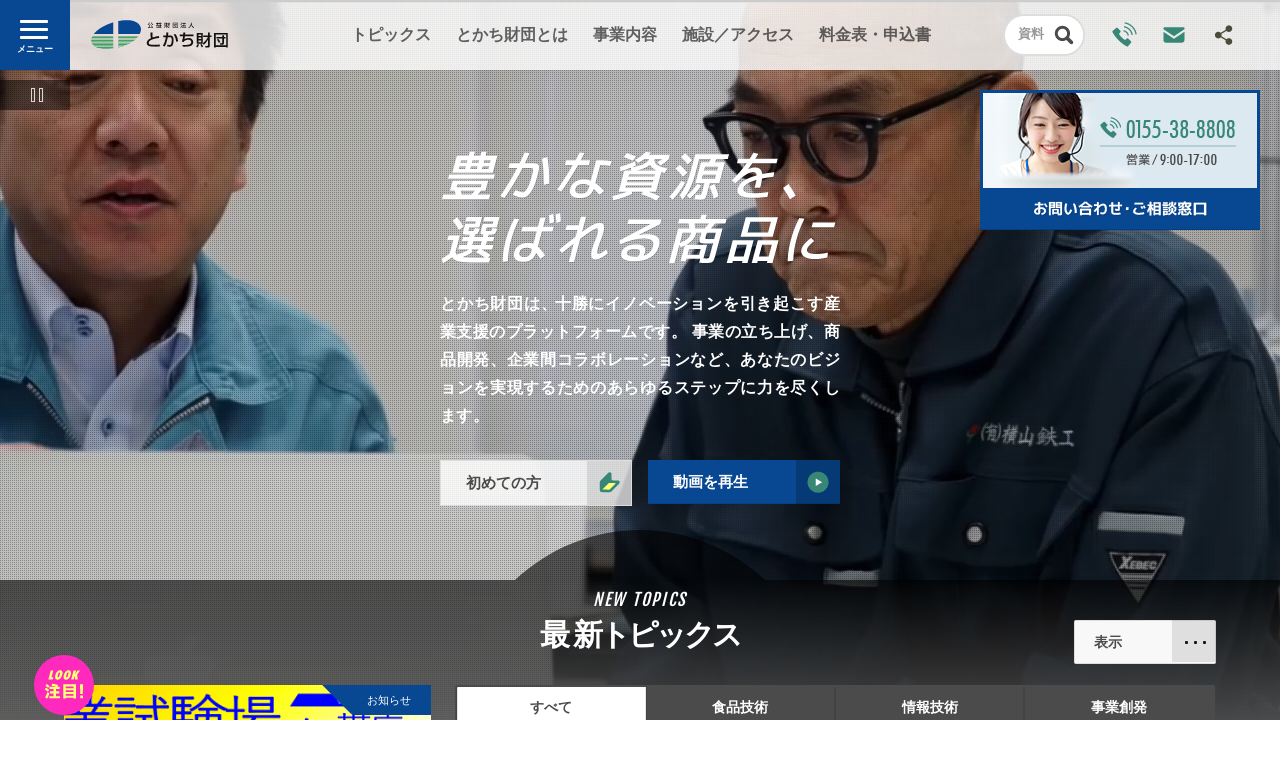

--- FILE ---
content_type: text/html; charset=UTF-8
request_url: https://tokachi-zaidan.jp/
body_size: 51033
content:
<!DOCTYPE HTML>
<html>
<head>
<meta charset="UTF-8" />
<meta name="description" content="技術開発から販路拡大まで、十勝の事業者様の「ものづくり」をトータルでサポートする「公益財団法人とかち財団」のホームページです。機械／電子・食品・企業支援／助成金・地域連携などを情報を更新中！" />
<meta name="keywords" content="ビジネス,サポート,助成金,食品,企業支援,助成金,地域連携,帯広市" />
<meta http-equiv="X-UA-Compatible" content="IE=100" />
<link rel="start" href="https://tokachi-zaidan.jp/" title="Home" />
<link rel="apple-touch-icon-precomposed" href="img/sns/bookmark.png" />
<link rel="shortcut icon" type="image/x-icon" href="https://tokachi-zaidan.jp/img/favicon.ico" />
<title>公益財団法人とかち財団／十勝のビジネスをサポート</title>
<script>var pagelayout='auto'; var tarminal='';</script>
<script src="js/css_control_page.js"></script>
<script src="js/jquery-1.11.2.min.js"></script>
<script src="js/jquery.easing-1.3.js"></script>
<script src="js/module_page.js"></script>
<meta property="og:image" content="img/sns/thumb.png" />

<!-- js:home -->
<script src="js/module_home.js"></script>
<script src="tools/slick/slick.min.js"></script>
<link rel="stylesheet" type="text/css" href="tools/slick/slick.css">
<link rel="stylesheet" type="text/css" href="tools/slick/slick-theme.css">
<script type="text/javascript">
$(function(){ $('#mv_img') .slick({ slidesToShow:1, slidesToScroll:1, autoplay:true, pauseOnHover:true, autoplaySpeed:4000, speed: 800, dots:false, cssEase:'ease', fade:true, arrows:true });});
$(function(){ $('#box_tp .slider') .slick({ slidesToShow:1, slidesToScroll:1, autoplay:true,  pauseOnHover:false, autoplaySpeed:8000, speed: 400, dots:true,  cssEase:'ease', fade:true, arrows:true });});
$(function(){ $('#box_om .slider') .slick({ slidesToShow:4, slidesToScroll:1, autoplay:false, pauseOnHover:false, autoplaySpeed:8000, speed: 400, dots:false, cssEase:'ease', arrows:true, responsive: [{ breakpoint:1500, settings: { slidesToShow:3, slidesToScroll:1 } },{ breakpoint:1000, settings: { slidesToShow:2, slidesToScroll:1, centerMode:true, centerPadding:'12%' }},{ breakpoint:760, settings: { slidesToShow:1, slidesToScroll:1, centerMode:true, centerPadding:'12%', arrows:false } } ] }); });
$(function(){ $('#box_bn .slider') .slick({ slidesToShow:4, slidesToScroll:1, autoplay:true,  pauseOnHover:false, autoplaySpeed:8000, speed: 400, dots:false, cssEase:'ease', arrows:true, centerMode:true, centerPadding:'12%', responsive: [{ breakpoint:1600, settings: { slidesToShow:3, slidesToScroll:1, } },{ breakpoint:1000, settings: { slidesToShow:2, slidesToScroll:2, }},{ breakpoint:760, settings: { slidesToShow:2, slidesToScroll:2, arrows:false, } } ] }); });
</script>

<!-- js:video -->
<script>
$(function(){
    var video = $('#video').get(0);
    var w = $(window).width();

    if (w > 761) {
        video.currentTime = 0;
        video.play();
    } else {
        video.pause();
    }

    var timer = false;
    $(window).resize(function() {
        if (timer !== false) {
            clearTimeout(timer);
        }
        timer = setTimeout(function() {
            w = $(window).width();
            if (w > 761) {
                if (video.paused) {
                    video.currentTime = 0;
                    video.play();
                }
            } else {
                video.pause();
            }
        }, 300);
    });
});
</script>
<script src="js/custom.ui.video.js"></script>
<script>$(function(){　$('.video_cover').videocontrol({ movieWidth:1280, movieHeight:720, });});</script>


</head>
<body id="home">

<!-- ヘッタ -->
<div id="cover">
  <div id="loader"><div class="spinner">Loading...</div></div>
</div>
<header>
  <h1><a href="index.php"><img src="img/header/logo_bk.svg" alt="公益財団法人とかち財団"/></a></h1>
  <h2>とかち財団は、十勝にイノベーションを引き起こす産業振興のプラットフォームです。事業の立ち上げ、商品開発、企業間コラボレーションなど、あなたのビジョンを実現するためのあらゆるステップに力を尽くします。</h2>

  <!-- ナビ -->
  <nav>
    <a href="tp_list.php"><strong>TOPICS</strong><span>トピックス</span></a>
    <a href="about.php"><strong>ABOUT US</strong><span>とかち財団とは</span></a>
    <a href="works.php"><strong>WORKS</strong><span>事業内容</span></a>
    <a href="facility.php"><strong>FACILITY</strong><span>施設／アクセス</span></a>
    <a href="charge.php"><strong>CHARGE</strong><span>料金表・申込書</span></a>
  </nav>
  <!-- ナビ -->

  <!-- プルダウンメニュー -->
  <div class="pd_menu search">
    <div class="menu_list">
      <div data-name="pd_db" class="toggle_btn"><strong>資料</strong><strong>各種資料／ダウンロード／検索</strong><span></span></div>
      <div id="pd_db" class="toggle_box" style="display:none;">

        <!-- 簡易検索 -->
        <div class="inner">
          <div class="freeword cf">
            <form action="fd_list.php" method="post">
              <input name="wv_keyword" type="text" size="20" value="" placeholder="キーワードを入力"/>
              <input value="検索" type="submit" class="btn_submit">
              <input type="hidden" name="ispost" value="1" />
            </form>
          </div>
          <div class="list_tag cf">
            <div class="scroll">
              <div class="title">注目タグ</div>
              <a href="fd_list.php?wv_cat=2" class="cat">お知らせ</a><a href="fd_list.php?wv_cat=5" class="cat">各種資料</a><a href="fd_list.php?wv_cat=3" class="cat">配布・刊行物</a><a href="fd_list.php?wv_cat=4" class="cat">申請書</a><a href="fd_list.php?wv_cat=1" class="cat">その他</a><a href="fd_list.php?wv_key=%E6%83%85%E5%A0%B1%E5%85%AC%E9%96%8B">情報公開</a><a href="fd_list.php?wv_key=%E5%A0%B1%E5%91%8A%E6%9B%B8">報告書</a><a href="fd_list.php?wv_key=%E6%B1%BA%E7%AE%97%E6%9B%B8">決算書</a><a href="fd_list.php?wv_key=%E4%BA%8B%E6%A5%AD%E8%A8%88%E7%94%BB">事業計画</a><a href="fd_list.php?wv_key=%E4%BA%88%E7%AE%97%E6%9B%B8">予算書</a><a href="fd_list.php?wv_key=%E5%AE%9A%E6%AC%BE%E7%AD%89">定款等</a><a href="fd_list.php?wv_key=%E6%96%99%E9%87%91%E8%A1%A8">料金表</a><a href="fd_list.php?wv_key=%E9%A3%9F%E5%8A%A0%E6%8A%80%EF%BC%8F%E8%A8%AD%E5%82%99%E6%A9%9F%E5%99%A8%E6%96%99%E9%87%91%E8%A1%A8">食加技／設備機器料金表</a><a href="fd_list.php?wv_key=%E6%83%85%E5%A0%B1%E6%8A%80%E8%A1%93%EF%BC%8F%E6%A9%9F%E5%99%A8%E4%BD%BF%E7%94%A8%E6%96%99%E9%87%91%E8%A1%A8">情報技術／機器使用料金表</a>
            </div>
          </div>
        </div>
        <div class="btns cf">
          <a href="fd_list.php" class="btn">新着一覧</a>
          <a href="fd_search.php" class="btn">詳細検索</a>
        </div>
        <!-- 簡易検索 -->


      </div>
    </div>
  </div>
  <!-- プルダウンメニュー -->

  <!-- ボタン -->
  <div class="hd_btn tel"><a href="tel:0155388808"><img src="img/common/etc/tel.svg" alt="Tel.0155-38-8808" /></a><span>お電話番号<br>(0155)<br>38-8808</span></div>
  <div class="hd_btn mail"><a href="request.php"><img src="img/common/etc/mail.svg" alt="Webからのお問い合わせ" /></a><span>Webからのお問い合わせはこちらから</span></div>
  <div class="hd_btn search"><a href="fd_search.php"><img src="img/common/bk/search_file.svg" alt="資料検索" /></a></div>
  <div class="bg"></div>
  <!-- ボタン -->

  <!-- SNS -->
  <div id="sns">
    <div id="sns_btn"><img src="img/common/bk/sns.svg" alt="SNS" /><span>SNSでも最新情報を更新中しています！</span></div>
    <div id="sns_box">
      <a href="https://www.youtube.com/channel/UCg5QPc2lcjBJIU5FzVrAw7Q" target="_blank"><img src="img/common/etc/youtube.svg" alt="Youtube" /></a>
      <a href="https://www.facebook.com/TokachiZaidan/" target="_blank"><img src="img/common/etc/facebook.svg" alt="Facebook" /></a>
    </div>
  </div>
  <!-- SNS -->

  <!-- モバイルナビ -->
  <div id="nav">
   <div id="nav_btn"><div><span></span><span></span><span></span></div></div>
    <div id="nav_box">
      <h1><a href="index.php"><img src="img/header/logo_wt.svg" alt="公益財団法人とかち財団"/></a></h1>
      <div class="scroll">
        <div class="scroll_inner">
          <ul class="list">
            <li><a href="tp_list.php">トピックス</a></li>
            <li class="sub"><a href="tp_list.php?wv_cat=2">お知らせ</a></li><li class="sub"><a href="tp_list.php?wv_cat=5">メディア掲載</a></li><li class="sub"><a href="tp_list.php?wv_cat=3">更新情報</a></li><li class="sub"><a href="tp_list.php?wv_cat=1">その他</a></li>
          </ul>
          <ul class="list">
            <li><a href="about.php">とかち財団とは</a></li>
<!-- 
            <li class="sub"><a href="about_message.php">理事長メッセージ</a></li>
 -->
            <li class="sub"><a href="https://youtu.be/Ho4nw9sMsrk" target="_blank">PR動画</a></li>
            <li class="sub"><a href="about.php#jump_04">沿革／概要</a></li>
            <li class="sub"><a href="about.php#jump_05">情報公開</a></li>
          </ul>
          <ul class="list">
            <li><a href="works.php">事業内容</a></li>
            <li class="sub"><a href="works_a.php">食品技術</a></li>
            <li class="sub"><a href="works_b.php">情報技術</a></li>
            <li class="sub"><a href="works_d.php">事業創発</a></li>
          </ul>
          <ul class="list">
            <li><a href="facility.php">施設／アクセス</a></li>
            <li class="sub"><a href="facility.php">施設概要</a></li>
            <li class="sub"><a href="facility.php#jump_01">交通アクセス</a></li>
            <li class="sub"><a href="facility.php#jump_02">アクセスマップ</a></li>
            <li class="sub"><a href="request.php">お問い合わせ</a></li>
          </ul>
          <ul class="list" style="width:100%;">
            <li class="sh"><a href="charge.php">料金表・申込書</a></li>
            <li class="sh"><a href="fd_list.php">各種資料／ダウンロード／検索</a></li>
            <li class="sub sh"><a href="fd_search.php">詳細検索フォーム</a></li>
            <li class="tz"><a href="tkzd.php">オウンドメディア「十勝Z団」</a></li>
            <li class="fb"><a href="https://www.facebook.com/TokachiZaidan/" target="_blank">Facebook</a></li>
            <li class="rs"><a href="data/rss/rss2_tp.xml" target="_blank">RSS Fead</a></li>
          </ul>
          <div id="layouts" class="cf"><span>表示</span><a href="?&display=sm" class="sm">MOBILE</a><a href="?&display=pc" class="pc">PC</a><a href="?&display=auto" class="auto">AUTO</a></div>
        </div>
      </div>
    </div>
  </div>
  <!-- モバイルナビ -->

</header>
<!-- ヘッタ -->


<!-- BOX／メインビジュアル -->
<div id="box_mv">
  <div class="mv_title">
    <h1><img src="img/mv/h1.svg" alt="豊かな資源を、選ばれる商品に"></h1>
    <h2>とかち財団は、<span class="sm_non"> 十勝にイノベーションを引き起こす産業支援のプラットフォームです。 </span>事業の立ち上げ、商品開発、企業間コラボレーションなど、あなたのビジョンを実現するためのあらゆるステップに力を尽くします。</h2>
    <div class="btns cf">
      <a class="btn white left" href="about.php">初めての方</a>
      <div id="movie_play">動画を再生</div>
    </div>
  </div>
  <div class="video_cover"><video autoplay loop muted id="video"><source src="mov/open_2020.mp4?20200421"　poster="mov/poster.jpg" type="video/mp4"></video></div>
</div>
<!-- BOX／メインビジュアル -->

<!-- BOX／最新トピックス -->
<section id="box_tp">
  <h1 class="title"><em>NEW TOPICS</em><span>最新<font>トピックス</font></span></h1>
  <div class="container cf">

    <!-- プルダウンメニュー -->
    <div class="pd_menu">
      <div class="menu_list">
        <div data-name="side_a" class="toggle_btn"><strong>表示</strong><span></span></div>
        <div id="side_a" class="toggle_box" style="display:none;">
          <h1>カテゴリ</h1>
          <ul class="cf">
            <li><a href="tp_list.php?wv_cat=2">お知らせ<span>373</span></a></li>
            <li><a href="tp_list.php?wv_cat=5">メディア掲載<span>49</span></a></li>
            <li><div>更新情報<span>0</span></div></li>
            <li><a href="tp_list.php?wv_cat=1">その他<span>3</span></a></li>
          </ul>
          <h1>キーワード</h1>
          <ul class="cf">
            <li><a href="tp_list.php?wv_key=%E9%A3%9F%E5%93%81%E6%8A%80%E8%A1%93">食品技術<span>51</span></a></li>
            <li><a href="tp_list.php?wv_key=%E7%A0%94%E7%A9%B6%E9%96%8B%E7%99%BA%E6%83%85%E5%A0%B1%EF%BC%88%E9%A3%9F%E5%93%81%E6%8A%80%E8%A1%93%EF%BC%89">研究開発情報（食品技術）<span>9</span></a></li>
            <li><a href="tp_list.php?wv_key=%E3%82%BB%E3%83%9F%E3%83%8A%E3%83%BC%E3%83%BB%E4%BA%BA%E6%9D%90%E8%82%B2%E6%88%90%EF%BC%88%E9%A3%9F%E5%93%81%E6%8A%80%E8%A1%93%EF%BC%89">セミナー・人材育成（食品技術）<span>34</span></a></li>
            <li><a href="tp_list.php?wv_key=%E6%83%85%E5%A0%B1%E6%8A%80%E8%A1%93">情報技術<span>117</span></a></li>
            <li><a href="tp_list.php?wv_key=%E7%A0%94%E7%A9%B6%E9%96%8B%E7%99%BA%E6%83%85%E5%A0%B1%EF%BC%88%E6%83%85%E5%A0%B1%E6%8A%80%E8%A1%93%EF%BC%89">研究開発情報（情報技術）<span>8</span></a></li>
            <li><a href="tp_list.php?wv_key=%E3%82%BB%E3%83%9F%E3%83%8A%E3%83%BC%E3%83%BB%E4%BA%BA%E6%9D%90%E8%82%B2%E6%88%90%EF%BC%88%E6%83%85%E5%A0%B1%E6%8A%80%E8%A1%93%EF%BC%89">セミナー・人材育成（情報技術）<span>17</span></a></li>
            <li><a href="tp_list.php?wv_key=%E5%8D%81%E5%8B%9D%E3%83%96%E3%83%A9%E3%83%B3%E3%83%89">十勝ブランド<span>4</span></a></li>
            <li><a href="tp_list.php?wv_key=%E4%BA%8B%E6%A5%AD%E5%89%B5%E7%99%BA">事業創発<span>104</span></a></li>
            <li><a href="tp_list.php?wv_key=%E8%B5%B7%E6%A5%AD%E5%89%B5%E6%A5%AD">起業創業<span>110</span></a></li>
            <li><a href="tp_list.php?wv_key=%E3%82%BB%E3%83%9F%E3%83%8A%E3%83%BC%E3%83%BB%E4%BA%BA%E6%9D%90%E8%82%B2%E6%88%90%EF%BC%88%E4%BA%8B%E6%A5%AD%E5%89%B5%E7%99%BA%EF%BC%89">セミナー・人材育成（事業創発）<span>1</span></a></li>
            <li><a href="tp_list.php?wv_key=%E5%8D%81%E5%8B%9D%E6%AF%8E%E6%97%A5%E6%96%B0%E8%81%9E">十勝毎日新聞<span>37</span></a></li>
            <li><a href="tp_list.php?wv_key=%E5%8C%97%E6%B5%B7%E9%81%93%E6%96%B0%E8%81%9E">北海道新聞<span>6</span></a></li>
            <li><a href="tp_list.php?wv_key=%E6%97%A5%E6%9C%AC%E8%BE%B2%E6%A5%AD%E6%96%B0%E8%81%9E">日本農業新聞<span>3</span></a></li>
            <li><div>日本経済新聞<span>0</span></div></li>
          </ul>
          <h1>アーカイブ</h1>
          <ul class="cf">
            <li><a href="tp_list.php?wv_mon=1767193200">2026年01月<span>2</span></a></li>
            <li><a href="tp_list.php?wv_mon=1764514800">2025年12月<span>3</span></a></li>
            <li><a href="tp_list.php?wv_mon=1761922800">2025年11月<span>5</span></a></li>
            <li><a href="tp_list.php?wv_mon=1759244400">2025年10月<span>2</span></a></li>
            <li><a href="tp_list.php?wv_mon=1756652400">2025年09月<span>3</span></a></li>
          </ul>
        </div>
      </div>
    </div>
    <!-- プルダウンメニュー -->

    <!-- 左カラム／注目情報 -->
    <div class="col_left">
      <div class="slider atls cf">
        <article>
          <div class="cat"><a href="tp_list.php?wv_cat=2">お知らせ</a></div>
          <a href="tp_detail.php?id=944">
            <div class="count"><time>2026-01-19</time><span class="view">29</span></div>
            <div class="thumb"><img src="data/tp/000000/09/0000000944/lRNsrqBd1768789886_s.png" width="600" height="371" alt="「工業試験場 in 帯広」の開催について（共催事業のご案内）" />
            <div class="hgroup">
              <h1>「工業試験場 in 帯広」の開催について（共催事業のご案内）</h1>
              <h2>#情報技術&nbsp;#セミナー・人材育成（情報技術）&nbsp;#情報技術注目</h2>
            </div>
          </a>
        </article>
        <article>
          <div class="cat"><a href="tp_list.php?wv_cat=2">お知らせ</a></div>
          <a href="tp_detail.php?id=943">
            <div class="count"><time>2026-01-14</time><span class="view">116</span></div>
            <div class="thumb"><img src="data/tp/000000/09/0000000943/LYFSBSwG1768351376_s.jpg" width="600" height="371" alt="「中小機構×LAND ベンチャーゼミ」を開催します！" />
            <div class="hgroup">
              <h1>「中小機構×LAND ベンチャーゼミ」を開催します！</h1>
              <h2>#事業創発注目&nbsp;#事業創発&nbsp;#起業創業&nbsp;#セミナー・人材育成（事業創発）</h2>
            </div>
          </a>
        </article>
        <article>
          <div class="cat"><a href="tp_list.php?wv_cat=2">お知らせ</a></div>
          <a href="tp_detail.php?id=940">
            <div class="count"><time>2025-12-18</time><span class="view">338</span></div>
            <div class="thumb"><img src="img/common/no_img_tp.jpg" width="600" height="371" alt="年末年始休業のお知らせ" />
            <div class="hgroup">
              <h1>年末年始休業のお知らせ</h1>
              <h2>#お知らせ</h2>
            </div>
          </a>
        </article>
        <article>
          <div class="cat"><a href="tp_list.php?wv_cat=2">お知らせ</a></div>
          <a href="tp_detail.php?id=939">
            <div class="count"><time>2025-12-01</time><span class="view">860</span></div>
            <div class="thumb"><img src="data/tp/000000/09/0000000939/eum1FQY21764549328_s.jpg" width="600" height="371" alt="令和7年度とかちビジネスチャレンジ補助金（町村版）の採択者が決定しました！" />
            <div class="hgroup">
              <h1>令和7年度とかちビジネスチャレンジ補助金（町村版）の採択者が決定しました！</h1>
              <h2>#事業創発&nbsp;#起業創業&nbsp;#事業創発注目</h2>
            </div>
          </a>
        </article>
      </div>
    </div>
    <!-- 左カラム／注目情報 -->

    <!-- 右カラム／記事リスト -->
    <div class="col_right">
    
      <!-- タブコンテンツ -->
      <div class="tabs">

        <!-- タブ -->
        <ul class="tab flex between" style="width:100%; max-width:100%; margin: 0 0 3% 1.5%;">
          <li class="on">すべて</li>
          <li class="">食品技術</li>
          <li class="">情報技術</li>
          <li class="">事業創発</li>
        </ul>
        <!-- タブ -->

        <!-- タブボックス -->
        <div class="tab_box">
          <div class="box on">
            <div class="atls cf">
        <article>
          <div class="cat"><a href="tp_list.php?wv_cat=2">お知らせ</a></div>
          <a href="tp_detail.php?id=944">
            <div class="count"><time>2026-01-19</time><span class="view">29</span></div>
            <div class="thumb"><img src="data/tp/000000/09/0000000944/lRNsrqBd1768789886_s.png" width="600" height="371" alt="「工業試験場 in 帯広」の開催について（共催事業のご案内）" />
            <div class="hgroup">
              <h1>「工業試験場 in 帯広」の開催について（共催事業のご案内）</h1>
              <h2>#情報技術&nbsp;#セミナー・人材育成（情報技術）&nbsp;#情報技術注目</h2>
            </div>
          </a>
        </article>
        <article>
          <div class="cat"><a href="tp_list.php?wv_cat=2">お知らせ</a></div>
          <a href="tp_detail.php?id=943">
            <div class="count"><time>2026-01-14</time><span class="view">116</span></div>
            <div class="thumb"><img src="data/tp/000000/09/0000000943/LYFSBSwG1768351376_s.jpg" width="600" height="371" alt="「中小機構×LAND ベンチャーゼミ」を開催します！" />
            <div class="hgroup">
              <h1>「中小機構×LAND ベンチャーゼミ」を開催します！</h1>
              <h2>#事業創発注目&nbsp;#事業創発&nbsp;#起業創業&nbsp;#セミナー・人材育成（事業創発）</h2>
            </div>
          </a>
        </article>
        <article>
          <div class="cat"><a href="tp_list.php?wv_cat=2">お知らせ</a></div>
          <a href="tp_detail.php?id=941">
            <div class="count"><time>2025-12-25</time><span class="view">533</span></div>
            <div class="thumb"><img src="data/tp/000000/09/0000000941/t5cfT37l1766567076_s.jpg" width="600" height="371" alt="【採用情報】事務職員募集のご案内（正職員2名）" />
            <div class="hgroup">
              <h1>【採用情報】事務職員募集のご案内（正職員2名）</h1>
              <h2>#採用情報</h2>
            </div>
          </a>
        </article>
        <article>
          <div class="cat"><a href="tp_list.php?wv_cat=2">お知らせ</a></div>
          <a href="tp_detail.php?id=940">
            <div class="count"><time>2025-12-18</time><span class="view">338</span></div>
            <div class="thumb"><img src="img/common/no_img_tp.jpg" width="600" height="371" alt="年末年始休業のお知らせ" />
            <div class="hgroup">
              <h1>年末年始休業のお知らせ</h1>
              <h2>#お知らせ</h2>
            </div>
          </a>
        </article>
            </div>
          </div>
          <div class="box hide">
            <div class="atls cf">
        <article>
          <div class="cat"><a href="tp_list.php?wv_cat=2">お知らせ</a></div>
          <a href="tp_detail.php?id=936">
            <div class="count"><time>2025-11-20</time><span class="view">555</span></div>
            <div class="thumb"><img src="data/tp/000000/09/0000000936/PKE6sYNF1763596987_s.png" width="600" height="371" alt="第11回　帯広畜産大学　産学官金連携交流会mini" />
            <div class="hgroup">
              <h1>第11回　帯広畜産大学　産学官金連携交流会mini</h1>
              <h2>#食品技術&nbsp;#情報技術&nbsp;#事業創発&nbsp;#食品技術注目&nbsp;#情報技術注目&nbsp;#事業創発注目</h2>
            </div>
          </a>
        </article>
        <article>
          <div class="cat"><a href="tp_list.php?wv_cat=2">お知らせ</a></div>
          <a href="tp_detail.php?id=927">
            <div class="count"><time>2025-09-29</time><span class="view">959</span></div>
            <div class="thumb"><img src="data/tp/000000/09/0000000927/na9Ohxub1759104284_s.png" width="600" height="371" alt="スクラム十勝シンポジウム2025・帯広市民大学講座" />
            <div class="hgroup">
              <h1>スクラム十勝シンポジウム2025・帯広市民大学講座</h1>
              <h2>#食品技術&nbsp;#セミナー・人材育成（食品技術）&nbsp;#情報技術&nbsp;#セミナー・人材育成（情報技術）&nbsp;#食品技術注目&nbsp;#情報技術注目</h2>
            </div>
          </a>
        </article>
        <article>
          <div class="cat"><a href="tp_list.php?wv_cat=2">お知らせ</a></div>
          <a href="tp_detail.php?id=925">
            <div class="count"><time>2025-09-02</time><span class="view">1400</span></div>
            <div class="thumb"><img src="data/tp/000000/09/0000000925/xW0fA9iE1756797668_s.jpg" width="600" height="371" alt="令和７年度 帯広畜産大学 産学官金連携交流会" />
            <div class="hgroup">
              <h1>令和７年度 帯広畜産大学 産学官金連携交流会</h1>
              <h2>#食品技術&nbsp;#情報技術&nbsp;#起業創業&nbsp;#食品技術注目&nbsp;#情報技術注目&nbsp;#事業創発注目</h2>
            </div>
          </a>
        </article>
        <article>
          <div class="cat"><a href="tp_list.php?wv_cat=2">お知らせ</a></div>
          <a href="tp_detail.php?id=922">
            <div class="count"><time>2025-08-26</time><span class="view">1398</span></div>
            <div class="thumb"><img src="data/tp/000000/09/0000000922/7cgV440c1756185432_s.jpg" width="600" height="371" alt="「国産チーズ・ブランド化事業（JRA畜産振興事業）」の普及イベント情報" />
            <div class="hgroup">
              <h1>「国産チーズ・ブランド化事業（JRA畜産振興事業）」の普及イベント情報</h1>
              <h2>#食品技術&nbsp;#研究開発情報（食品技術）&nbsp;#食品技術注目</h2>
            </div>
          </a>
        </article>
            </div>
          </div>
          <div class="box hide">
            <div class="atls cf">
        <article>
          <div class="cat"><a href="tp_list.php?wv_cat=2">お知らせ</a></div>
          <a href="tp_detail.php?id=944">
            <div class="count"><time>2026-01-19</time><span class="view">29</span></div>
            <div class="thumb"><img src="data/tp/000000/09/0000000944/lRNsrqBd1768789886_s.png" width="600" height="371" alt="「工業試験場 in 帯広」の開催について（共催事業のご案内）" />
            <div class="hgroup">
              <h1>「工業試験場 in 帯広」の開催について（共催事業のご案内）</h1>
              <h2>#情報技術&nbsp;#セミナー・人材育成（情報技術）&nbsp;#情報技術注目</h2>
            </div>
          </a>
        </article>
        <article>
          <div class="cat"><a href="tp_list.php?wv_cat=2">お知らせ</a></div>
          <a href="tp_detail.php?id=936">
            <div class="count"><time>2025-11-20</time><span class="view">555</span></div>
            <div class="thumb"><img src="data/tp/000000/09/0000000936/PKE6sYNF1763596987_s.png" width="600" height="371" alt="第11回　帯広畜産大学　産学官金連携交流会mini" />
            <div class="hgroup">
              <h1>第11回　帯広畜産大学　産学官金連携交流会mini</h1>
              <h2>#食品技術&nbsp;#情報技術&nbsp;#事業創発&nbsp;#食品技術注目&nbsp;#情報技術注目&nbsp;#事業創発注目</h2>
            </div>
          </a>
        </article>
        <article>
          <div class="cat"><a href="tp_list.php?wv_cat=2">お知らせ</a></div>
          <a href="tp_detail.php?id=934">
            <div class="count"><time>2025-11-10</time><span class="view">648</span></div>
            <div class="thumb"><img src="data/tp/000000/09/0000000934/26gepzrC1762736261_s.jpg" width="600" height="371" alt="「令和8年度 公募型共同研究開発事業」採択課題の公表について" />
            <div class="hgroup">
              <h1>「令和8年度 公募型共同研究開発事業」採択課題の公表について</h1>
              <h2>#研究開発情報（情報技術）&nbsp;#情報技術&nbsp;#情報技術注目</h2>
            </div>
          </a>
        </article>
        <article>
          <div class="cat"><a href="tp_list.php?wv_cat=2">お知らせ</a></div>
          <a href="tp_detail.php?id=931">
            <div class="count"><time>2025-10-24</time><span class="view">1288</span></div>
            <div class="thumb"><img src="data/tp/000000/09/0000000931/NtJ6ilzE1761264485_s.jpg" width="600" height="371" alt="農業×宇宙ビジネス「耕すのは未来だ」講演会の開催案内" />
            <div class="hgroup">
              <h1>農業×宇宙ビジネス「耕すのは未来だ」講演会の開催案内</h1>
              <h2>#情報技術&nbsp;#セミナー・人材育成（情報技術）&nbsp;#情報技術注目</h2>
            </div>
          </a>
        </article>
            </div>
          </div>
          <div class="box hide">
            <div class="atls cf">
        <article>
          <div class="cat"><a href="tp_list.php?wv_cat=2">お知らせ</a></div>
          <a href="tp_detail.php?id=943">
            <div class="count"><time>2026-01-14</time><span class="view">116</span></div>
            <div class="thumb"><img src="data/tp/000000/09/0000000943/LYFSBSwG1768351376_s.jpg" width="600" height="371" alt="「中小機構×LAND ベンチャーゼミ」を開催します！" />
            <div class="hgroup">
              <h1>「中小機構×LAND ベンチャーゼミ」を開催します！</h1>
              <h2>#事業創発注目&nbsp;#事業創発&nbsp;#起業創業&nbsp;#セミナー・人材育成（事業創発）</h2>
            </div>
          </a>
        </article>
        <article>
          <div class="cat"><a href="tp_list.php?wv_cat=2">お知らせ</a></div>
          <a href="tp_detail.php?id=939">
            <div class="count"><time>2025-12-01</time><span class="view">860</span></div>
            <div class="thumb"><img src="data/tp/000000/09/0000000939/eum1FQY21764549328_s.jpg" width="600" height="371" alt="令和7年度とかちビジネスチャレンジ補助金（町村版）の採択者が決定しました！" />
            <div class="hgroup">
              <h1>令和7年度とかちビジネスチャレンジ補助金（町村版）の採択者が決定しました！</h1>
              <h2>#事業創発&nbsp;#起業創業&nbsp;#事業創発注目</h2>
            </div>
          </a>
        </article>
        <article>
          <div class="cat"><a href="tp_list.php?wv_cat=2">お知らせ</a></div>
          <a href="tp_detail.php?id=936">
            <div class="count"><time>2025-11-20</time><span class="view">555</span></div>
            <div class="thumb"><img src="data/tp/000000/09/0000000936/PKE6sYNF1763596987_s.png" width="600" height="371" alt="第11回　帯広畜産大学　産学官金連携交流会mini" />
            <div class="hgroup">
              <h1>第11回　帯広畜産大学　産学官金連携交流会mini</h1>
              <h2>#食品技術&nbsp;#情報技術&nbsp;#事業創発&nbsp;#食品技術注目&nbsp;#情報技術注目&nbsp;#事業創発注目</h2>
            </div>
          </a>
        </article>
        <article>
          <div class="cat"><a href="tp_list.php?wv_cat=2">お知らせ</a></div>
          <a href="tp_detail.php?id=918">
            <div class="count"><time>2025-11-10</time><span class="view">2257</span></div>
            <div class="thumb"><img src="data/tp/000000/09/0000000918/8pJqGCNI1754468811_s.jpg" width="600" height="371" alt="ビジネスイベント「KAIKON -開墾-」を開催します！（2025年10月15日（水）、16日（木））（2025.11.10update）" />
            <div class="hgroup">
              <h1>ビジネスイベント「KAIKON -開墾-」を開催します！（2025年10月15日（水）、16日（木））（2025.11.10update）</h1>
              <h2>#起業創業&nbsp;#セミナー・人材育成（起業創業）&nbsp;#事業創発注目</h2>
            </div>
          </a>
        </article>
            </div>
          </div>
        </div>
        <!-- タブボックス -->

      </div>
      <!-- タブコンテンツ -->
            
    </div>
    <!-- 右カラム／記事リスト -->

  </div>
  <a href="tp_list.php" class="btn">新着トピックス一覧</a>
</section>
<!-- BOX／トピックス -->

<!-- ラッパー -->
<div id="wrap">

  <!-- BOX／ビジネスサポート -->
  <section id="box_bs">
    <div class="inner tabs">
      <h1 class="title"><em>BUSINESS SUPPORT</em><span><font>ビジネスサポー</font><font>ト</font></span></h1>
      <h2 class="read">商品開発、事業の立ち上げ、企業間コラボレーションなど、<br class="sm_non">ビジネスのあらゆるステップで課題解決をサポートします。</h2>
      <ul class="tab">
        <li class="on">食品技術</li>
        <li>情報技術</li>
        <li>事業創発</li>
      </ul>
      <div class="tab_box">
        <div class="box on">
          <div class="btns flex">
            <a href="works_a.php#jump_a_01"><img src="img/works/icon/a2020_01.svg" alt=""><h3>試験分析の相談</h3></a>
            <a href="works_a.php#jump_a_02"><img src="img/works/icon/a2020_02.svg" alt=""><h3>設備機器の利用</h3></a>
            <a href="works_a.php#jump_a_03"><img src="img/works/icon/a2020_03.svg" alt=""><h3>技術相談</h3></a>
            <a href="works_a.php#jump_a_04"><img src="img/works/icon/c2020_01.svg" alt=""><h3>十勝ブランド登録制度</h3></a>
            <a href="works_a.php#jump_a_05"><img src="img/works/icon/c2020_02.svg" alt=""><h3>研究成果・開発商品等のPR・発信</h3></a>
            <a href="works_a.php#jump_a_06"><img src="img/works/icon/c2020_04.svg" alt=""><h3>知的財産の相談</h3></a>
            <a href="works_a.php#jump_a_07"><img src="img/works/icon/a2020_05.svg" alt=""><h3>研究開発情報</h3></a>
            <a href="works_a.php#jump_a_08"><img src="img/works/icon/a2020_06.svg" alt=""><h3>セミナー・人材育成</h3></a>
          </div>
          <a href="works_a.php" class="btn">事業内容「食品技術」を詳しく見る</a>
        </div>
        <div class="box">
          <div class="btns flex">
            <a href="works_b.php#jump_b_01"><img src="img/works/icon/b2020_01.svg" alt=""><h3>検査分析の相談</h3></a>
            <a href="works_b.php#jump_b_02"><img src="img/works/icon/b2020_02.svg" alt=""><h3>設備機器の利用</h3></a>
            <a href="works_b.php#jump_b_03"><img src="img/works/icon/b2020_03.svg" alt=""><h3>技術相談</h3></a>
            <a href="works_b.php#jump_b_04"><img src="img/works/icon/c2020_04.svg" alt=""><h3>知的財産の相談</h3></a>
            <a href="works_b.php#jump_b_05"><img src="img/works/icon/b2020_05.svg" alt=""><h3>研究開発情報</h3></a>
            <a href="works_b.php#jump_b_06"><img src="img/works/icon/b2020_06.svg" alt=""><h3>セミナー・人材育成</h3></a>
          </div>
          <a href="works_b.php" class="btn">事業内容「情報技術」を詳しく見る</a>
        </div>
        <div class="box">
          <div class="btns flex">
            <a href="works_d.php#jump_d_01"><img src="img/works/icon/d2020_01.svg" alt=""><h3>スタートアップ支援スペース「LAND」</h3></a>
            <a href="works_d.php#jump_d_02"><img src="img/works/icon/d2020_02.svg" alt=""><h3>トカチコネクション</h3></a>
            <a href="works_d.php#jump_d_03"><img src="img/works/icon/d2020_03.svg" alt=""><h3>LAND奨学金</h3></a>
            <a href="works_d.php#jump_d_04"><img src="img/works/icon/d2020_04.svg" alt=""><h3>とかちビジネスチャレンジ補助金</h3></a>
          </div>
          <a href="works_d.php" class="btn">事業内容「事業創発」を詳しく見る</a>
        </div>
      </div>
    </div>
  </section>
  <!-- BOX／ビジネスサポート -->

  <!-- BOX／データベース検索 -->
  <section id="box_db">
    <h1 class="title"><em>DATA BASE</em><span>各種資料／<font>ダウンロード</font>／検索</span></h1>

        <!-- 簡易検索 -->
        <div class="inner">
          <div class="freeword cf">
            <form action="fd_list.php" method="post">
              <input name="wv_keyword" type="text" size="20" value="" placeholder="キーワードを入力"/>
              <input value="検索" type="submit" class="btn_submit">
              <input type="hidden" name="ispost" value="1" />
            </form>
          </div>
          <div class="list_tag cf">
            <div class="scroll">
              <div class="title">注目タグ</div>
              <a href="fd_list.php?wv_cat=2" class="cat">お知らせ</a><a href="fd_list.php?wv_cat=5" class="cat">各種資料</a><a href="fd_list.php?wv_cat=3" class="cat">配布・刊行物</a><a href="fd_list.php?wv_cat=4" class="cat">申請書</a><a href="fd_list.php?wv_cat=1" class="cat">その他</a><a href="fd_list.php?wv_key=%E6%83%85%E5%A0%B1%E5%85%AC%E9%96%8B">情報公開</a><a href="fd_list.php?wv_key=%E5%A0%B1%E5%91%8A%E6%9B%B8">報告書</a><a href="fd_list.php?wv_key=%E6%B1%BA%E7%AE%97%E6%9B%B8">決算書</a><a href="fd_list.php?wv_key=%E4%BA%8B%E6%A5%AD%E8%A8%88%E7%94%BB">事業計画</a><a href="fd_list.php?wv_key=%E4%BA%88%E7%AE%97%E6%9B%B8">予算書</a><a href="fd_list.php?wv_key=%E5%AE%9A%E6%AC%BE%E7%AD%89">定款等</a><a href="fd_list.php?wv_key=%E6%96%99%E9%87%91%E8%A1%A8">料金表</a><a href="fd_list.php?wv_key=%E9%A3%9F%E5%8A%A0%E6%8A%80%EF%BC%8F%E8%A8%AD%E5%82%99%E6%A9%9F%E5%99%A8%E6%96%99%E9%87%91%E8%A1%A8">食加技／設備機器料金表</a><a href="fd_list.php?wv_key=%E6%83%85%E5%A0%B1%E6%8A%80%E8%A1%93%EF%BC%8F%E6%A9%9F%E5%99%A8%E4%BD%BF%E7%94%A8%E6%96%99%E9%87%91%E8%A1%A8">情報技術／機器使用料金表</a>
            </div>
          </div>
        </div>
        <div class="btns cf">
          <a href="fd_list.php" class="btn">新着一覧</a>
          <a href="fd_search.php" class="btn">詳細検索</a>
        </div>
        <!-- 簡易検索 -->

  </section>
  <!-- BOX／データベース検索 -->

  <!-- BOX／オウンドメディア -->
  <section id="box_om">
    <h1 class="title"><em>OWNED MEDIA</em><a href="tkzd.php"><span><img src="img/tkzd/logo.svg" alt="十勝Ｚ団（トカチゼットダン）"></span></a></h1>
    <h2 class="read">十勝のヒト・モノ・コトにフォーカスする<br>ビジネスプラットフォームメディア</h2>

    <!-- スライダー／記事リスト -->
    <div class="slider atls">
        <article>
          <div class="cat"><a href="tz_list.php?wv_cat=3">REPORT</a></div>
          <a href="tz_detail.php?id=206">
            <div class="count"><time>2025-12-23</time><span class="view">112</span></div>
            <div class="thumb"><img src="data/tz/000000/02/0000000206/snI4Qa8e1766471191_s.jpg" width="600" height="371" alt="令和７年度LANDサークル「ビジネスプラン強化合宿」を実施しました！" />
            <div class="hgroup">
              <h1>令和７年度LANDサークル「ビジネスプラン強化合宿」を実施しました！</h1>
              <h2>なんとLANDサークル初の試み！！2025年11月8日（土）〜11月9日（日）の２日間の日程で、令和７年度LANDサークル「ビジネスプラン強化合宿」を行いましたので皆さんに活動の様子をご報告します…</h2>
            </div>
          </a>
        </article>
        <article>
          <div class="cat"><a href="tz_list.php?wv_cat=3">REPORT</a></div>
          <a href="tz_detail.php?id=205">
            <div class="count"><time>2025-12-09</time><span class="view">297</span></div>
            <div class="thumb"><img src="data/tz/000000/02/0000000205/qJ2wFWbU1764654346_s.jpg" width="600" height="371" alt="十勝発、未来を切り開くビジネスイベント「KAIKON -開墾-」（2025）レポート【後編・カンファレンスイベント】" />
            <div class="hgroup">
              <h1>十勝発、未来を切り開くビジネスイベント「KAIKON -開墾-」（2025）レポート【後編・カンファレンスイベント】</h1>
              <h2>参加者の事業成長の意欲を刺激し、参加者同士の交流から様々な事業協創を生み出すことを目指して開催された「KAIKON -開墾-」。2日目の10月16日（木）は、インザスイートを会場に、カンファレンス…</h2>
            </div>
          </a>
        </article>
        <article>
          <div class="cat"><a href="tz_list.php?wv_cat=3">REPORT</a></div>
          <a href="tz_detail.php?id=204">
            <div class="count"><time>2025-12-09</time><span class="view">303</span></div>
            <div class="thumb"><img src="data/tz/000000/02/0000000204/vhr32ouF1764654197_s.jpg" width="600" height="371" alt="十勝発、未来を切り開くビジネスイベント「KAIKON -開墾-」（2025）レポート【中編・カンファレンスイベント】" />
            <div class="hgroup">
              <h1>十勝発、未来を切り開くビジネスイベント「KAIKON -開墾-」（2025）レポート【中編・カンファレンスイベント】</h1>
              <h2>参加者の事業成長の意欲を刺激し、参加者同士の交流から様々な事業共創を生み出すことを目指して開催された「KAIKON -開墾-」。2日目の10月16日（木）は、インザスイートを会場に、カンファレンス…</h2>
            </div>
          </a>
        </article>
        <article>
          <div class="cat"><a href="tz_list.php?wv_cat=3">REPORT</a></div>
          <a href="tz_detail.php?id=203">
            <div class="count"><time>2025-12-04</time><span class="view">184</span></div>
            <div class="thumb"><img src="data/tz/000000/02/0000000203/QoJLUsbK1764567534_s.png" width="600" height="371" alt="令和７年度LANDサークル「ファーストピッチ」のレポートをお届けします！" />
            <div class="hgroup">
              <h1>令和７年度LANDサークル「ファーストピッチ」のレポートをお届けします！</h1>
              <h2>LANDサークルイベント「ファーストピッチ」先日9月29日に、LANDにて「令和７年度LANDサークルファーストピッチ」を開催しましたのでイベント当日の様子をお届けします^ ^令和7年度L…</h2>
            </div>
          </a>
        </article>
        <article>
          <div class="cat"><a href="tz_list.php?wv_cat=3">REPORT</a></div>
          <a href="tz_detail.php?id=202">
            <div class="count"><time>2025-11-20</time><span class="view">507</span></div>
            <div class="thumb"><img src="data/tz/000000/02/0000000202/1lm9agHz1760683590_s.jpg" width="600" height="371" alt="十勝発、未来を切り開くビジネスイベント「KAIKON -開墾-」（2025）レポート【前編・KAIKON TOKACHI CARAVAN】" />
            <div class="hgroup">
              <h1>十勝発、未来を切り開くビジネスイベント「KAIKON -開墾-」（2025）レポート【前編・KAIKON TOKACHI CARAVAN】</h1>
              <h2>北海道・十勝から未来を切り開き、新たな価値を掘り起こすビジネスイベントとして「KAIKON -開墾-」が、10月15日（水）、16日（木）の2日間にわたって開催されました！昨年に引き続き今年で２回…</h2>
            </div>
          </a>
        </article>
        <article>
          <div class="cat"><a href="tz_list.php?wv_cat=3">REPORT</a></div>
          <a href="tz_detail.php?id=201">
            <div class="count"><time>2025-09-01</time><span class="view">861</span></div>
            <div class="thumb"><img src="data/tz/000000/02/0000000201/XZwd13TY1756281994_s.jpg" width="600" height="371" alt="今年で5年目！高校生課題解決型プログラム「Tokachi EGGs2025」レポート" />
            <div class="hgroup">
              <h1>今年で5年目！高校生課題解決型プログラム「Tokachi EGGs2025」レポート</h1>
              <h2>2025年8月5日～8日に高校生団体『CAN-PASS』が主催する十勝の高校生を対象とした課題発見・解決プログラム『Tokachi EGGs~十勝を本気で愛す最高の4日間~2025』が開催されました。…</h2>
            </div>
          </a>
        </article>
    </div>
    <!-- スライダー／記事リスト -->

    <a href="tkzd.php" class="btn black">十勝Ｚ団ウェブへ</a>
    <a href="https://www.facebook.com/十勝Ｚ団-606723343006014/" class="btn fb" target="_blank">Facebookでも<span class="sm_non">情報</span>更新中！</a>
  </section>
  <!-- BOX／オウンドメディア -->

  <!-- BOX／バナー -->
  <section id="box_bn">
    <h1><a href="tp_detail.php?c=link">オススメリンク</a></h1>
    <div class="slider">
      <a href="http://www.tokachi-brand.jp/" target="_blank"><img src="data/bn/000000/00/0000000008/JJ4c6rJC1521664815_s.png" alt="十勝ブランド" width="600" height="500" /></a>
      <a href="http://www.tokachi-zaidan.jp/works_human.php" target="_blank"><img src="data/bn/000000/00/0000000022/rAJntHFz1523334647_s.jpg" alt="ヒューマンネット十勝" width="600" height="500" /></a>
      <a href="http://www.tokachi-zaidan.jp/omame2015/" target="_blank"><img src="data/bn/000000/00/0000000006/zSLzviAC1521664710_s.jpg" alt="食べやすい小豆レシピ" width="600" height="500" /></a>
      <a href="http://www.tokachi-zaidan.jp/t-cityarea_new/" target="_blank"><img src="data/bn/000000/00/0000000007/s8MpO8sk1521664740_s.jpg" alt="とかちABCプロジェクト" width="600" height="500" /></a>
      <a href="https://land.or.jp/" target="_blank"><img src="data/bn/000000/00/0000000031/PkFnDaXd1565671641_s.jpg" alt="LAND" width="600" height="500" /></a>
      <a href="http://www.tokachi-zaidan.jp/omame/" target="_blank"><img src="data/bn/000000/00/0000000016/Tm3LYgO81522202281_s.jpg" alt="豆でmameな豆生活" width="600" height="500" /></a>
      <a href="http://www.tokachi-zaidan.jp/bizchallenge.php" target="_blank"><img src="data/bn/000000/00/0000000039/dLiKdqvO1677664333_s.jpg" alt="とかちビジネスチャレンジ補助金" width="600" height="500" /></a>
      <a href="http://www.tokachi-zaidan.jp/student.php" target="_blank"><img src="data/bn/000000/00/0000000035/Y4cGiGok1616647777_s.jpg" alt="とかち財団学生起業家育成奨学金" width="600" height="500" /></a>
      <a href="tkzd.php" target="_blank"><img src="data/bn/000000/00/0000000009/Qv4N1NAb1521664831_s.jpg" alt="十勝Z団" width="600" height="500" /></a>
    </div>
  </section>
  <!-- BOX／バナー -->

  <!-- BOX／アクセスマップ -->
  <section id="box_access">
    <iframe src="https://www.google.com/maps/embed?pb=!1m18!1m12!1m3!1d93477.41254204013!2d143.13320007453066!3d42.9325609456147!2m3!1f0!2f0!3f0!3m2!1i1024!2i768!4f13.1!3m3!1m2!1s0x5f739c22f0e96c87%3A0x3570eaadee149f85!2z5YWs55uK6LKh5Zuj5rOV5Lq644Go44GL44Gh6LKh5Zuj!5e0!3m2!1sja!2sjp!4v1520534926307" width="100%" height="100%" frameborder="0"></iframe>
  </section>
  <!-- BOX／アクセスマップ -->

  <!-- フッター -->
  <footer>
    <div class="container cf">
      <h1>十勝の産業支援プラットフォーム</h1>
      <h2><a href="index.php"><img src="img/header/logo_wt.svg" alt="公益財団法人とかち財団"/></a></h2>
      <h3><a href="index.php"><img src="img/header/logo_bk.svg" alt="公益財団法人とかち財団"/></a></h3>
      <dl>
        <dt>本部</dt>
        <dd>十勝産業振興センター内</dd>
        <dt>住所</dt>
        <dd>〒080-2462 帯広市西22条北2丁目23-9<a class="icon" href="https://goo.gl/maps/AyawLjATFSP2" target="_blank"><img src="img/common/etc/googlemap.png" alt="Google Maps" /></a></dd>
        <dt>電話</dt>
        <dd>0155-38-8808（営業／9:00～17:00）<a class="icon" href="tel:0155388808"><img src="img/common/etc/tel.svg" alt="電話をかける" /></a></dd>
      </dl>
      <p>当財団は、<a href="facility.php">十勝産業振興センター／北海道立十勝圏地域食品加工技術センター／LAND</a>これらの施設を活用して、地域における産業振興の発展に取り組んでいます。詳しくは下記をご覧ください。</p>
    </div>
    <div class="btns_ft">
      <div class="left">
        <a href="about.php" class="btn">とかち財団とは</a>
        <a href="facility.php" class="btn">施設／アクセス</a>
      </div>
      <a href="request.php" class="btn_bnr"><img src="img/bnr/btn_request.png" width="280" height="140" alt="お問い合わせ・ご相談" /></a>
      <a href="recruit.php" class="btn_bnr"><img src="img/bnr/btn_recruit.png" width="280" height="140" alt="採用情報" /></a>
    </div>
    <p class="copy">&copy; TOKACHI ZAIDAN.</p>
    <div id="page-top"><a href="#">↑ページ先頭へ</a></div>
  </footer>
  <!-- フッター -->

<style>
.btns_ft               { display:flex; width:90% !important; max-width:900px !important; }
.btns_ft .left         { width:calc(100% - 20px); height:auto; margin:0 10px;}
.btns_ft a.btn_bnr     { width:calc(100% - 20px); height:auto; margin:0 10px; background:#084893; display:block; }
@media screen and (max-width:760px){
.btns_ft               { display:block; max-width:90% !important; }
.btns_ft .left .btn    { margin-bottom:0; }
.btns_ft .left,
.btns_ft a.btn_bnr     { width:100%; margin:0 auto 15px auto; float:none; }
.btns_ft a.btn_bnr img { width:100%; }
}
</style>

</div>
<!-- ラッパー -->

<div id="fb-root"></div>
<script>(function(d, s, id) {
  var js, fjs = d.getElementsByTagName(s)[0];
  if (d.getElementById(id)) return;
  js = d.createElement(s); js.id = id;
  js.src = 'https://connect.facebook.net/ja_JP/sdk.js#xfbml=1&version=v2.12';
  fjs.parentNode.insertBefore(js, fjs);
}(document, 'script', 'facebook-jssdk'));</script>

<!-- Global site tag (gtag.js) - Google Analytics -->
<script async src="https://www.googletagmanager.com/gtag/js?id=UA-116286496-1"></script>
<script>
  window.dataLayer = window.dataLayer || [];
  function gtag(){dataLayer.push(arguments);}
  gtag('js', new Date());

  gtag('config', 'UA-116286496-1');
</script>
<!-- Google -->
<!-- ポップアップ動画 -->
<div id="videoPopup" class="">
  <div id="videoBody" class="videoBody"></div>
  <span id="close_btn" class=""></span>
</div>
<!-- ポップアップ動画 -->
<div id="check_01" class="sc_trigger"></div>

<!-- 問い合わせ／採用情報 -->
<div id="request_info"><a href="request.php"></a></div>
<!-- 問い合わせ／採用情報 -->

</body>
</html>

--- FILE ---
content_type: text/css
request_url: https://tokachi-zaidan.jp/css/site/body.css
body_size: 1946
content:
@charset "UTF-8";

/*---------------------------
- Last modify: 2014.09.17
---------------------------*/

/* Yahoo fonts.css 2.7.0
http://developer.yahoo.net/yui/license.txt
- Font size Adjustment.
 http://developer.yahoo.com/yui/examples/fonts/fonts-size_source.php

*/ body       { *font-size:small; *font:x-small; margin:0; padding:0; font-feature-settings:"palt"; font-family:"游ゴシック", YuGothic, "ヒラギノ角ゴ Pro W3", "Hiragino Kaku Gothic Pro", Verdana, "メイリオ", Meiryo, Osaka, "ＭＳ Ｐゴシック", "MS PGothic", sans-serif; font-size:13px; line-height:1.231; font-weight:500; }
*             { margin: 0; padding: 0; }
/* HTML5 */
header, footer, section, aside, nav, article { display: block; margin:0; padding:0; }

/* Link */
a:link        { color:#084893; text-decoration:none; }
a:visited     { color:#084893; text-decoration:none; }
a img         { text-decoration:none; border-style:none; }

/* Reset */
h1, h2, h3, h4, h5, h6, div, p, pre, ul, ol, dl, dt, dd, address, form, blockquote ,iframe { padding:0px; display:block; margin:0px; }
hr            { border:none; }
li            { list-style:none; }
table         { font-size:inherit; }
acronym, abbr { cursor:help; }
.clear        { clear: both; }
img           {　border:none;vertical-align:bottom; text-align:right; -ms-interpolation-mode:bicubic; max-width:100%; height:auto; width /***/:auto;　}

/* Text */
p             { margin:0px 0 1.6em; font-size:108%; line-height:1.7em; text-align:justify; text-justify:inter-ideograph; }

/* Clearfix */
.cf:after     { content: "."; display:block; clear:both; height:0; visibility:hidden; }
.cf           { min-height:1px; }
* html .cf    { height:1px;/*\*//*/height: auto;overflow: hidden;/**/ }


/* screens smaller than 760 -----------------------------------------------------------------------------------------*/
@media screen and (max-width: 760px) {
    a:hover img   { -moz-opacity:1; opacity:1; filter:alpha(opacity=100); }
}


--- FILE ---
content_type: text/css
request_url: https://tokachi-zaidan.jp/css/site/module_pc.css
body_size: 13710
content:
@charset "utf-8";

/* ====================================================================================================
   非表示設定
   ---------------------------------------------------------------------------------------------------- */
   
/* PC用 */
.pc_non { display:none; }


/* ====================================================================================================
   フレックスボックス
   ---------------------------------------------------------------------------------------------------- */
   
.flex                       { -webkit-display:flex; display:-ms-flexbox; display:flex; }
.flex._wrap                 { flex-wrap:wrap; }
.flex._between              { -webkit-justify-content:space-between; justify-content:space-between; }


/* ====================================================================================================
   タイトル
   ---------------------------------------------------------------------------------------------------- */

/* h1 */
h1.title                  { position:relative; margin:50px 0 20px 0; padding:0; display:block; overflow:hidden; text-overflow:ellipsis; white-space:nowrap; }
h1.title em               { font-size:17px; line-height:20px; font-weight: 500; color:#4b4b4b; display:block; letter-spacing:0.1em; font-family:'Fjalla One', sans-serif; }
h1.title span             { font-size:30px; line-height:50px; font-weight:bold; color:#4b4b4b; display:block; letter-spacing:0.1em; }
h1.title span a           { color:rgba(0,0,0,0.5) !important; }
h1.title.margin_no        { margin-top:0px !important; }
h1.title.center           { text-align:center; }

h1.title.white em,
h1.title.white span       { color:#fff; }

/* h3 */
h3.title                  { color:#111; border-top:1px solid #5a2e2e; display: block; font-size: 15px; line-height: 22px; margin-bottom:3%; padding:11px 15px 10px 15px; background:#eee; background:repeating-linear-gradient(-45deg,#f8f8f8 0,#f8f8f8 5px,#ebebeb 5px,#ebebeb 10px); background-size:auto; }
h3.title.margin_no        { margin:0; }


 /* ====================================================================================================
   タブ
   ---------------------------------------------------------------------------------------------------- */
   
 /* 基本設定 */
.tab                      { position:relative; display:flex; width:80%; max-width:558px; height:auto; margin:0px auto; background:#4b4b4b; border:2px solid #4b4b4b; border-radius:2px; }
.tab li                   { position:relative; width:100%; padding:0 1%; background:#4b4b4b; font-size:14px; font-weight:bold; color:#fff; text-align:center; line-height:40px; overflow:visible; cursor:pointer; -webkit-transition:all 0.2s ease; transition:all 0.2s ease; -webkit-box-sizing:border-box; box-sizing:border-box; text-overflow:ellipsis; white-space:nowrap; }
.tab li:first-child       { border-radius:1px 0 0 1px; }
.tab li:last-child        { border-radius:0 1px 1px 0; }
.tab li:before            { content:""; position:absolute; top:0; left:-1px; z-index:2; width:2px; height:100%; background:rgba(0,0,0,0.1); }
.tab li:hover             { background:#666; }
.tab li.on                { background:#fff; color:#4b4b4b; }
.tab li:after             { bottom: -1px; border-width: 1px  1px 0  1px; content:""; position:absolute; right:0; left:0; display:block; width:0px; height:0px; margin:0px auto; border-style:solid; border-color:#4b4b4b transparent transparent transparent; z-index:2;-webkit-transition:all 0.2s ease; transition:all 0.2s ease; }
.tab li.on:after          { bottom:-11px; border-width:10px 10px 0 10px; }
.hide                     { display:block; height:0; overflow:hidden; }

.tab li a                 { color:#fff; width:100%; height:100%; display:block; }
.tab li.on a              { color:#4b4b4b; }

/* タブ:ボックス個別 */
.tab.box2 li              { width:50%; }
.tab.box3 li              { width:33.33%; }
.tab.box4 li              { width:25%; }
.tab.box5 li              { width:20%; }

/* タブボックス基本 */
.tab_box .box             { height:   0; overflow:hidden; position:relative; clear:both; width:100%; -webkit-box-sizing:border-box; box-sizing:border-box; }
.tab_box .box.on          { height:auto; overflow:visible; }


/* ====================================================================================================
   タグリスト
   ---------------------------------------------------------------------------------------------------- */

/* 基本タグ */
.list_tag                 { margin:10px 0 1em; }
.list_tag a               { position:relative; float:left; display:block; width:auto; margin:3px 20px 3px 0px; padding:0px 8px 0px 22px; background:#4b4b4b; font-size:13px; line-height:30px; border:none !important; color:#fff; white-space:nowrap; -webkit-border-radius:2px 3px 3px 2px; border-radius:2px 3px 3px 2px; }
.list_tag a:before        { content:"#"; position:absolute; top:0px; left:10px; z-index:2; display:block; font-size:14px; line-height:30px; font-family:Arial, Helvetica, sans-serif; color:#ccc; }
.list_tag a:after         { content:""; position:absolute; top:2px; right:-9.2px; z-index:4; display:block; width:0px; height:0px; border-style:solid; border-width:13px 0px 13px 10px; border-color:transparent transparent transparent #4b4b4b; -webkit-transition:all 0.2s ease; transition:all 0.2s ease; }
.list_tag a:hover         { background:#111; }
.list_tag a:hover:after   { border-color:transparent transparent transparent #111; }

/* カテゴリの場合 */
.list_tag a.cat           { background:#084893; padding:0px 8px 0px 12px; }
.list_tag a.cat:before    { display:none; }
.list_tag a.cat:after     { border-color:transparent transparent transparent #084893; }
.list_tag a.cat:hover     { background:#388676;}
.list_tag a.cat:hover:after { border-color:transparent transparent transparent #388676; }


/* ====================================================================================================
   リンク：ボタン
   ---------------------------------------------------------------------------------------------------- */

/* 基本ボタン */
a.btn                     { position:relative; width:100%; height:auto; margin:15px auto; padding:11px 54px 11px 25px; font-size:15px; line-height:22px; font-weight:bold; color:#fff; background:#084893; display:block; -webkit-box-sizing:border-box; box-sizing:border-box; }
a.btn:before              { content:""; position:absolute; top:0; right:0; z-index:2; width:44px; height:100%; background:url(../../img/common/wt/next.svg) no-repeat center center rgba(0,0,0,0.2); -webkit-background-size:20px; background-size:20px; }
a.btn:after               { content:""; position:absolute; bottom:0; left:0; z-index:2; width:100%; height:1px; background:rgba(0,0,0,0.1); }
a.btn:hover               { background-color:#388676; background-position:98% center; }
a.btn.left                { float:left; margin-right:5px; }

/* ボタンサイズ */
a.btn.size_m              { width:33.33%; max-width:600px; min-width:200px; }
a.btn.size_s              { width:   25%; max-width:200px; min-width:150px; }
a.btn.size_harf           { width:   50%; margin:15px 0;}

/* カラー・白 */
a.btn.white               { background-color:#f8f8f8; color:#4b4b4b; border:1px solid #ddd; }
a.btn.white:hover         { background-color:#fff; }
a.btn.white:before        { background-image:url(../../img/common/bk/next.svg); background-color:rgba(0,0,0,0.05) }
a.btn.white:after         { display:none; }

/* カラー・黒 */
a.btn.black               { background-color:#4b4b4b; color:#f8f8f8; }
a.btn.black:hover         { background-color:#111; }

/* カラー・PDF */
a.btn.pdf                 { background-color:#b21d1d; color:#fff; }
a.btn.pdf:before          { background-image:url(../../img/common/wt/blank.svg); background-color:rgba(0,0,0,0.05) }
a.btn.pdf:hover           { background-color:#d31d1d; }

/* Facebook */
a.btn.fb:before           { background-image:url(../../img/common/wt/facebook.svg); }

/* ボタンズ */
.btns                     { width:100%; margin:25px auto; }
.btns .btn:nth-child(1)   { width: 48%; margin:0; float:left; }
.btns .btn:nth-child(2)   { width: 48%; margin:0; float:right; }


/* ====================================================================================================
   リンク：テキスト
   ---------------------------------------------------------------------------------------------------- */

.link a                   { border:none !important; padding:0px 10px 0px 25px; display:block; background:url(../../img/common/bk/next.svg) no-repeat 0px center; -webkit-border-radius:20px; border-radius:20px; -webkit-background-size:14px; background-size:14px; }
.link a:hover             { background-color:rgba(0,0,0,0.1); background-position:5px center; }
.link.blank a             { background-image:url(../../img/common/bk/blank.svg); }

a.link                    { background:url(../../img/common/bk/next.svg) no-repeat 0px center; padding-left:25px; margin-right:5px; display:inline; }
a.link.blank              { background-image:url(../../img/common/bk/blank.svg); }
a.link.pdf                { background-image:url(../../img/common/bk/pdf.svg); }


/* ====================================================================================================
   動画 ※Youtube貼り付け
   ---------------------------------------------------------------------------------------------------- */
   
.youtube_if               { position:relative; width:100%; padding-top:56.25%; margin:0 0 1.6em 0; }
.youtube_if iframe        { position:absolute; top:0; left:0; width:100%; height:100%; }


/* ====================================================================================================
   枠（フレーム）
   ---------------------------------------------------------------------------------------------------- */

/* 基本設定 */
.frame                    { padding:0px; border:3px solid #cdcdcd; background:rgba(0,0,0,0.02); margin-bottom:15px; padding:25px }
.frame:last-child         { margin-bottom:50px; }

/* 開閉ボタン */
.frame .toggle_btn        { position:relative; font-size:13px; text-align:center; color:#999; line-height:44px; margin:0px; padding:0px 10px 0px; display:block; cursor:pointer; -webkit-transition:all 0.3s ease; transition:all 0.3s ease; } 
.frame .toggle_btn:hover  { background:rgba(0,0,0,0.05); }

/* リンク・タグリスト */
.frame .list_tag          { margin:5px 0px 15px 15px; }

/* リンクリスト */
ul.list                   { position:relative; font-size:93%; overflow:hidden; border-top:1px solid rgba(0,0,0,0.1); }
ul.list li                { width:100%; position:relative; }
ul.list li a,
ul.list li div            { background:url(../../img/common/bk/next.svg) no-repeat 0px center; color:#111; font-weight:normal; line-height:40px; font-size:100%; letter-spacing:0.05em; padding:0px 0px 0px 26px; display:block; -moz-background-size:10px 10px; background-size:10px 10px; border-bottom:1px solid rgba(0,0,0,0.1); background-position:14px center; }
ul.list li div            { color:rgba(0,0,0,0.2); }
ul.list li span           { position:absolute; top:0; bottom:0; right:10px; margin:auto 0px; font-size:9px; width:2.2em; text-align:center; line-height:20px; height:20px; color:rgba(0,0,0,0.4); background:rgba(0,0,0,0.08); -webkit-border-radius:1px; border-radius:1px; font-family:"Oswald", sans-serif; }
ul.list li:last-child a,
ul.list li:last-child div { border:none; }


/* ====================================================================================================
   カラム・フロート設定
   ---------------------------------------------------------------------------------------------------- */

.col_left                 { float: left; width:48%; }
.col_right                { float:right; width:48%; }
.left                     { float: left; }
.right                    { float:right; }


/* ====================================================================================================
  イメージフロート
   ---------------------------------------------------------------------------------------------------- */

/* 基本設定 */
img.img_center ,
div.img_center            { max-width:100%; margin:30px auto 30px auto; display:block; text-align:center; }
img.img_center_s ,
div.img_center_s          { max-width: 50%; margin:30px auto 30px auto; display:block; text-align:center; }
div.img_center img,
div.img_center_s img      { width:100%; }
img.img_left ,
div.img_left              { max-width: 48%; margin: 8px 35px 30px  0px; display:block; clear:both; float:left; }
img.img_right ,
div.img_right             { max-width: 48%; margin: 8px  0px 30px 35px; display:block; clear:both; float:right; }
.img_center p,
.img_right p,
.img_left p               { font-size:93% !important; letter-spacing:0.05em; color:#666 !important; margin-top:10px !important; }


/* ====================================================================================================
   その他
   ---------------------------------------------------------------------------------------------------- */

hr                        { border:0; height:1px; margin:30px 0px; background:rgba(0,0,0,0.1); }
.at                       { text-indent:-1em; padding-left:1em; margin-bottom: 15px; font-size:100%; line-height:1.6em; }
.rotate20                 { display:inline-block; -webkit-transform:rotate(20deg); transform:rotate(20deg) }

--- FILE ---
content_type: text/css
request_url: https://tokachi-zaidan.jp/css/page_sm.css
body_size: 170
content:
@charset "UTF-8";

@import url(site/body.css);
@import url(page/layouts_sm.css);
@import url(page/pages_sm.css);
@import url(site/module_sm.css);
@import url(site/font.css);

@import url('https://fonts.googleapis.com/css?family=Fjalla+One');

--- FILE ---
content_type: text/css
request_url: https://tokachi-zaidan.jp/css/page/pages_sm.css
body_size: 60567
content:
@charset "utf-8";

/* ====================================================================================================
   ページ共通
   ---------------------------------------------------------------------------------------------------- */

/* 基本設定 */
#box_pg                               { position:relative; }

/* ページヘッタ */
#box_pghd                             { position:relative; width:100%; height:180px; padding:0 0 60px 0; }
#box_pghd img                         { position:absolute; top:50%; right:0; left:0; z-index:2; width:75px; height:85px; margin:-95px auto 0 auto; }
#box_pghd article                     { position:absolute; bottom:0; right:0; left:0; z-index:8; width:90%; height:100px; margin:0 auto; background:rgba(255,255,255,0.95); border:1px solid rgba(0,0,0,0.1); }
#box_pghd h1,
#box_pghd h2                          { width:80%; color:#4b4b4b; text-align:center; display:block; margin:auto; }
#box_pghd h1                          { font-size:14px; line-height:18px; font-weight: 500; color:#4b4b4b; display:block; letter-spacing:0.1em; padding:10px 0 10px 0; font-style:italic; border-bottom:2px solid rgba(0,0,0,0.2); font-family:'Fjalla One', sans-serif; }
#box_pghd h2                          { font-size:22px; line-height:36px; font-weight:bold; color:#4b4b4b; display:block; letter-spacing:0.1em; padding:10px 0 15px 0;}
#box_pghd .bg_l,
#box_pghd .bg_r                       { width:50%; height:100%; position:relative; background:url(#) no-repeat center center #eee; -webkit-background-size:cover; background-size:cover; }
#box_pghd .bg_l                       { float:left; }
#box_pghd .bg_r                       { float:right; }

/* ページヘッタ */
#box_pghd.size_s                      { height:70px; background:#eee; background:repeating-linear-gradient(-45deg,#f8f8f8 0,#f8f8f8 5px,#ebebeb 5px,#ebebeb 10px); background-size:auto; }
#box_pghd.size_s article              { bottom:5px; height:100px; background:rgba(0,0,0,0); border:1px solid rgba(0,0,0,0.0); }
#box_pghd.size_s h1                   { font-size:12px; line-height:18px; font-weight: 500; color:#4b4b4b; display:block; letter-spacing:0.1em; padding:10px 0 10px 0; width:200px; margin:0 auto; display:block; font-style:italic; border-bottom:2px solid rgba(0,0,0,0.2); font-family:'Fjalla One', sans-serif; }
#box_pghd.size_s h2                   { font-size:20px; line-height:25px; font-weight:bold; color:#4b4b4b; display:block; letter-spacing:0.1em; padding:15px 0 15px 0;}

/* アンカーリンクのズレ調整 */
*:target                              { position:relative; padding-top:100px; }
*:target:before                       { content:""; position:absolute; top:69px; left:0; right:0; width:90%; height:1px; margin:0 auto; background:rgba(0,0,0,0.1); }
*:target:after                        { content:"JUMPED IN"; position:absolute; top:38px; left:0; right:0; width:200px; height:30px; margin:0 auto; font-size:100%; line-height:30px; text-align:center; letter-spacing:0.1em; font-family: 'Fjalla One', sans-serif; color:rgba(0,0,0,0.5); border:1px solid rgba(0,0,0,0.15); border-bottom:none; background:rgba(255,255,255,0.4); border-radius:10px 10px 0 0; }


/* ====================================================================================================
   404 / ページがみつかりません
   ---------------------------------------------------------------------------------------------------- */

#notfound article .container          { padding:40px 0; }


/* ====================================================================================================
   とかち財団とは
   ---------------------------------------------------------------------------------------------------- */

/* ページヘッタ */
#about #box_pghd .bg_l                { background-image:url(../../img/about/bg_l.jpg); }
#about #box_pghd .bg_r                { background-image:url(../../img/about/bg_r.jpg); }

/* 基本設定 */
#about article .container             { padding:40px 0; }
#about .col_left,
#about .col_right                     { width:50%; margin:0; }

/* 共通設定 */
#about .atl_txt h1.title              { margin:0 0 20px 0; }
#about .atl_txt h1.title em           { font-size:14px; line-height:30px; } 
#about .atl_txt h1.title span         { font-size:24px; line-height:40px; }

/* 個別設定 */
#about #jump_01,
#about #jump_03                       { background-color:#fff; }
#about #jump_02,
#about #jump_04                       { background-color:#eee;}

#about #jump_02 .col_left,
#about #jump_04 .col_left             { background: url(#) no-repeat center center rgba(0,0,0,0.1); background-size:cover; }
#about #jump_02 .col_left             { background-image:url(../../img/mv/01.jpg); }
#about #jump_04 .col_left             { background-image:url(../../img/mv/03.jpg); }

/* 01.導入 */
#about #jump_01 h1                    { font-size:24px; line-height:1.6em; margin-bottom:20px; text-align:center; color:#4b4b4b; margin-top:-15px; }
#about #jump_01 p                     { font-size:16px; line-height:1.6em; color:#555; }
#about #jump_01 .flex                 { flex-wrap:wrap; margin:0 auto; padding:25px 0 0 0; justify-content:space-between; }
#about #jump_01 .flex a               { width:48%; background:#084893; cursor:pointer; transition:all 0.2s ease; }
#about #jump_01 .flex a img           { width:100%; }
#about #jump_01 #movie_play           { width:60%; margin:0 auto 25px auto; background:#084893; cursor:pointer; }
#about #jump_01 #movie_play img       { width:100%; }
#about #jump_01 .flex.txt_link          { margin:4% 0 0 0; padding-top:0; }
#about #jump_01 .flex.txt_link a        { position:relative; width:48%; margin-bottom:4%; padding:10px 0 32px 0; text-align:center; color:#fff; font-size:15px; font-weight:bold } 
#about #jump_01 .flex.txt_link a:before { content:""; position:absolute; bottom:0; left:0; right:0; z-index:2; width:100%; height:25px; margin:0 auto; display:block; background:url(../../img/common/wt/down.svg) no-repeat center center rgba(0,0,0,0.1); -webkit-background-size:12.8px; background-size:12.8px; }
#about #jump_01 .vision                 { margin:30px auto -4% auto; }
#about #jump_01 .vision ul li:before    { content: ""; position:absolute; top:2px; left:0; z-index:2; display:block; width:20px; height:20px; background:url(../../img/common/etc/pdf.svg) no-repeat center center; -webkit-background-size:cover; background-size:cover; -webkit-border-radius:0px; border-radius:0px; }

/* 02.業務案内 */
#about #jump_02 p.read                { text-align:center !important; }

/* 03.施設のご案内 */
#about #jump_03                       { position:relative; }
#about #jump_03 .container            { position:static; width:90%; margin:-35px auto 0 auto; padding:0 0 60px 0; } 
#about #jump_03 a.btn                 { position:absolute; bottom:15px; right:5%; z-index:2; }
#about #jump_03 .thumb img,
#about #jump_03 .thumb                { width:100%; height:auto; }
#about #jump_03 .flex                 { display:block; }
#about #jump_03 .col_left,
#about #jump_03 .col_right            { float:none; width:100%; }
#about #jump_03 .col_left             { position:relative; background:#084893; }
#about #jump_03 .col_right            { position:relative; background:rgba(255,102,0,0.7); }
#about #jump_03 .col_left p           { color:#fff; }
#about #jump_03 .col_bottom           { width:100%; position:relative; background:#fde271; }
#about #jump_03 .col_bottom .thumb    { background-image:url(../../img/facility/land.jpg); }
#about #jump_03 h1.title              { width:100%; margin:0; padding:15px 0; text-align:center; background:#084893; }
#about #jump_03 h2                    { font-size:24px; text-align:center; }
#about #jump_03 h2 span               { font-size:0.9rem; margin-left:0.4em; }

/* 04.沿革／経緯 */
#about #jump_04 h1.title              { margin-bottom:35px; }
#about #jump_04 dl                    { position:relative; margin-bottom:0; padding:0; border:0; border-top:1px solid rgba(0,0,0,0.1)  }
#about #jump_04 dl:before             { content:""; position:absolute; top:0px; left:0; z-index:2; width:160px; height:1px; background:rgba(0,0,0,0.5); }
#about #jump_04 dl dt                 { width:4em;margin:0; padding:15px 0; border-bottom:1px solid rgba(0,0,0,0) }
#about #jump_04 dl dd                 { position:relative; margin:-58px 0 0 0; padding:15px 0 15px 5em; border-bottom:1px solid rgba(0,0,0,0.1) }
#about #jump_04 dl dd:after           { content:""; position:absolute; bottom:-1px; left:0; z-index:2; width:80px; height:1px; background:rgba(0,0,0,0.5); }
#about #jump_04 table th              { font-size:85%; width:7em; vertical-align:top; }


/* ====================================================================================================
   ごあいさつ
   ---------------------------------------------------------------------------------------------------- */

/* ページヘッタ */
#message_header                       { position:relative; margin:0 0 110px 0; }
#message_header:before                { content:""; position:absolute; top:0; left:0; z-index:0; width:100% !important; height:100%; background:rgba(0,0,0,0.2); pointer-events:none; }
#message_header section               { position:absolute; top:0px; bottom:0; left:11.3%; z-index:2; width:auto; height:80px; margin:auto 0; color:#fff; }
#message_header section h1            { font-size:12px; line-height:20px; }
#message_header section h2            { font-size:30px; line-height:40px; }
#message_header section h3            { font-size:12px; line-height:20px; letter-spacing:-0.1em; }
#message_header article               { position:absolute; bottom:-130px; left:5%; width:90%; height:100px; margin:0 auto; background:rgba(255,255,255,0.95); border:1px solid rgba(0,0,0,0.1); }
#message_header article h1,
#message_header article h2            { width:80%; color:#4b4b4b; text-align:center; display:block; margin:auto; }
#message_header article h1            { font-size:14px; line-height:18px; font-weight: 500; color:#4b4b4b; display:block; letter-spacing:0.1em; padding:10px 0 10px 0; font-style:italic; border-bottom:2px solid rgba(0,0,0,0.2); font-family:'Fjalla One', sans-serif; }
#message_header article h2            { font-size:24px; line-height:28px; font-weight:bold; color:#4b4b4b; display:block; letter-spacing:0.1em; padding:15px 0 15px 0;}

/* カラム設定 */
#message #jump_01 .flex               { display:block; padding:50px 0; } 
#message #jump_01 .flex .col_left,
#message #jump_01 .flex .col_right    { width:100%; float:none; }
#message #jump_01 .img_left           { float:none; width:100%; max-width:100%; text-align:center; }
#message #jump_01 .img_left img       { width:120px; height:auto; }
#message #jump_01 .img_left p         { text-align:center; }

/* ナビ */
.message_nav                          { border-top:1px solid #eee;}
.message_nav article a                { background:rgba(0,0,0,0.01); padding:15px; border-bottom:1px solid #eee; display:block; }
.message_nav article a:hover          { background:rgba(0,0,0,0.05); }
.message_nav article a time           { font-size:13px;line-height:20px; color:#4b4b4b; font-weight:normal; letter-spacing:0.05em; opacity:0.6; filter:alpha(opacity=60); margin-bottom:5px; padding:1px 0px 0px 16px; display:inline-block; background:url(../../img/common/bk/time.svg) no-repeat left center; -webkit-background-size:12px; background-size:12px; font-family:'Fjalla One', sans-serif; }
.message_nav article a h1             { font-size:14px;line-height:20px; color:#4b4b4b; font-weight:normal; letter-spacing:-0.05em; }
.message_nav article:nth-child(2n+1)  { background: rgba(0,0,0,0.02); }


/* ====================================================================================================
   業務ご内容
   ---------------------------------------------------------------------------------------------------- */

/* ページヘッタ */
#works #box_pghd .bg_l                { background-image:url(../../img/works/bg_l.jpg); }
#works #box_pghd .bg_r                { background-image:url(../../img/works/bg_r.jpg); }
#works .tab                           { width:90%; margin:-40px auto 40px auto; }
#works .tab:before                    { bottom:-15px; border-width:15px 15px 0 15px; content:""; position:absolute; right:0; left:0; display:block; width:0px; height:0px; margin:0px auto; border-style:solid; border-color:#4b4b4b transparent transparent transparent; z-index:2;-webkit-transition:all 0.2s ease; transition:all 0.2s ease; }
#works .tab li                        { width:50%; font-size:15px; line-height:50px;}
#works .tab li:after                  { display:none; }

/* トップ／導入 */
#works #jump_read .container          { width:85% !important; padding:50px 0; }
#works #jump_read h1                  { font-size:24px; line-height:1.6em; margin-bottom:20px; text-align:center; color:#4b4b4b; margin-top:-15px; }
#works #jump_read p                   { font-size:16px; line-height:1.6em; text-align:center; color:#555; }
#works #jump_read .flex               { display:block; }
#works #jump_read .flex div.box       { position:relative; width:100%; padding-bottom:20px; }
#works #jump_read .flex a img         { width:150px; height:auto; display:block; margin:0 auto; }
#works #jump_read .flex h3 span       { position:absolute; top:-25px; left:0; z-index:2; width:100%; height:15px; font-size:14px; line-height:15px; text-align:center; font-weight:bold; color:#4b4b4b; }
#works #jump_read .flex p             { text-align:left; }
#works #jump_read .flex .btn_btm      { margin-top:20px;  }
#works #jump_read .flex .btn_btm a.btn{ margin:0 auto 10px auto; }

/* 基本設定 */
#works article .container             { position:relative; width:80%; padding:50px 0; margin:0 auto; }
#works article .inner                 { position:relative; width:80%; padding:80px 0 40px 0; margin:0 auto; }
#works article .icon                  { position:absolute; top:-60px; left:0; right:0; z-index:2; width:120px; height:120px; margin:0 auto; background:rgba(255,255,255,0.9); -webkit-border-radius:50%; border-radius:50%; }
#works article .icon img              { width:80px; height:80px; margin:20px; }
#works article h1.bs_title            { text-align:center; font-size:24px; color:#4b4b4b; margin-bottom:15px; }
#works article h3.title               { background:rgba(255,255,255,0.1); }
#works .atl_txt p                     { font-size:16px; }
#works .col_left,
#works .col_right                     { width:50%; margin:0; }

/* 共通設定 */
#works .atl_txt h1.title              { margin:0 0 20px 0; }
#works .atl_txt h1.title em           { font-size:20px; line-height:30px; } 
#works .atl_txt h1.title span         { font-size:30px; line-height:40px; }
#works .atl_txt.flex                  { flex-wrap:wrap; }
#works .col_left,
#works .col_right                     { float:none; width:100%; margin:0;}
#works .col_left.thumb,
#works .col_right.thumb               { min-height:250px; background: url(../../img/sample/01.jpg) no-repeat center center rgba(0,0,0,0.1); background-size:cover; }

/* 共通設定：平面図／写真 */
.map.container                        { width:100% !important; position:relative; padding:0 !important; }
.map.container .flex                  { display:flex !important; flex-direction:column-reverse }
.map.container .slick-dots            { text-align:center; height:30px; overflow:hidden; }
.flex                                 { display:flex; }
.flex .map_photo,
.flex .map_floor                      { position:relative; width:100%; }
.flex .map_floor                      { background:rgba(255,255,255,0.5); }
.flex .map_floor:before               { content:""; position:absolute; top:-30px; right:5%; z-index:2; width:60px; height:60px; background:url(../../img/common/etc/floor_map.svg) no-repeat center center #ffd1b2; border:2px solid #fff; -webkit-border-radius:50%; border-radius:50%; -webkit-background-size:cover; background-size:cover; }
.flex .map_photo .number              { position:absolute; bottom:0; left:0; z-index:2; width:50px; height:50px; display:block; background:#4b4b4b; font-family:Arial, Helvetica, sans-serif; font-size:20px; line-height:50px; text-align:center; color:#fff; }
.flex .map_photo h1                   { position:absolute; bottom:0; left:0; z-index:1; width:100%; height:auto; display:block; background:rgba(0,0,0,0.3); padding:12px 12px 12px 70px; font-size:16px; line-height:26px; font-weight:normal; color:#fff; -webkit-box-sizing:border-box; box-sizing:border-box; }
.atl_txt .flex .map_photo ul          { margin:0; }
.atl_txt .flex .map_photo ul li       { padding:0; }
.atl_txt .flex .map_photo ul li::before { content:normal; }
#works .flex .col_left,
#works .flex .col_right               { float:none; width:100%; min-height:250px; }

/* A.食品 */
#works #jump_a_00 .flex               { display:block; }
#works #jump_a_00,
#works #jump_a_02,
#works #jump_a_04,
#works #jump_a_06,
#works #jump_a_08,
#works #jump_a_10                     { background-color:rgba(255,102,0,0.3);}
#works #jump_a_01,
#works #jump_a_03,
#works #jump_a_05,
#works #jump_a_07,
#works #jump_a_09                     { background-color:rgba(255,102,0,0.15); }
#works #jump_a_00 .thumb              { background-image:url(../../img/works/a/2020_00.jpg); }
#works #jump_a_01 .thumb              { background-image:url(../../img/works/a/2020_01.jpg); }
#works #jump_a_03 .thumb              { background-image:url(../../img/works/a/2020_03.jpg); }
#works #jump_a_04 .thumb              { background-image:url(../../img/works/a/2020_04.jpg); }
#works #jump_a_06 .thumb              { background-image:url(../../img/works/c/2020_04.jpg); }
#works #jump_a_02 .col_left           { position:relative; }
#works #jump_a_02 .thumb              { position:absolute; width:50%; height:50%; z-index:2; background:url(#) no-repeat center center; -webkit-background-size:cover; background-size:cover; overflow:hidden; }
#works #jump_a_02 .thumb:nth-child(1) { top:  0; left:  0; background-image:url(../../img/works/a/02_a.jpg); }
#works #jump_a_02 .thumb:nth-child(2) { top:  0; left:50%; background-image:url(../../img/works/a/02_b.jpg); }
#works #jump_a_02 .thumb:nth-child(3) { top:50%; left:  0; background-image:url(../../img/works/a/02_c.jpg); }
#works #jump_a_02 .thumb:nth-child(4) { top:50%; left:50%; background-image:url(../../img/works/a/02_d.jpg); }
#works #jump_a_00 .container          { padding:50px 0 0 0; }
#works #jump_a_00 .btns               { margin:25px auto 0 auto; }
#works #jump_a_00 .btns .btn          { float:none; width:100%; margin-bottom:10px; }
#works #jump_a_01.flex,
#works #jump_a_03.flex,
#works #jump_a_05.flex                { flex-direction:column-reverse; }
#works #jump_a_04 .inner,
#works #jump_a_04 .container,
#works #jump_a_05 .container,
#works #jump_a_06 .container,
#works #jump_a_07 .container,
#works #jump_a_08 .container,
#works #jump_a_09 .container          { padding:80px 0; }
#works #jump_a_09 .container .tab     { width:100%; max-width:100%; margin:0 auto 30px auto; }
#works #jump_a_09 .container dl       { margin:0; padding:10px 0; border:none; border-top:2px solid rgba(0,0,0,0.2) }
#works #jump_a_09 .container dl dt    { margin:0; padding:10px 0; }
#works #jump_a_09 .container dl dd    { margin:0 0 1em 0; padding:10px 0; }
#works #jump_a_09 .container table    { background:#fff; }
#works #jump_a_09 .container .btns .btn:nth-child(1),
#works #jump_a_09 .container .btns .btn:nth-child(2)  { float:none; width:100%; margin-bottom:5px }

/* B.機械／電子 */
#works #jump_b_00 .flex               { display:block; }
#works #jump_b_00 .map_floor:before   { background-color:#d2deeb; }
#works #jump_b_00,
#works #jump_b_02,
#works #jump_b_04,
#works #jump_b_06,
#works #jump_b_08,
#works #jump_b_10                     { background-color:rgba(8,72,147,0.18); }
#works #jump_b_01,
#works #jump_b_03,
#works #jump_b_05,
#works #jump_b_07,
#works #jump_b_09                     { background-color:rgba(8,72,147,0.08); }
#works #jump_b_00 .col_left           { background-image:url(../../img/works/b/2020_00.jpg); }
#works #jump_b_01 .col_right          { background-image:url(../../img/works/b/2020_01.jpg); }
#works #jump_b_03 .col_right          { background-image:url(../../img/works/b/2020_03.jpg); }
#works #jump_b_04 .col_left           { background-image:url(../../img/works/c/2020_04.jpg); }
#works #jump_b_02 .col_left           { position:relative; }
#works #jump_b_02 .thumb              { position:absolute; width:50%; height:50%; z-index:2; background:url(#) no-repeat center center; -webkit-background-size:cover; background-size:cover; overflow:hidden; }
#works #jump_b_02 .thumb:nth-child(1) { top:  0; left:  0; background-image:url(../../img/works/b/02_a.jpg); }
#works #jump_b_02 .thumb:nth-child(2) { top:  0; left:50%; background-image:url(../../img/works/b/02_b.jpg); }
#works #jump_b_02 .thumb:nth-child(3) { top:50%; left:  0; background-image:url(../../img/works/b/02_c.jpg); }
#works #jump_b_02 .thumb:nth-child(4) { top:50%; left:50%; background-image:url(../../img/works/b/02_d.jpg); }
#works #jump_b_00 .container          { padding:50px 0 0 0; }
#works #jump_b_00 .btns               { margin:25px auto 0 auto; }
#works #jump_b_00 .btns .btn          { float:none; width:100%; margin-bottom:10px; }
#works #jump_b_01.flex,
#works #jump_b_03.flex                { flex-direction:column-reverse; }
#works #jump_b_04 .inner,
#works #jump_b_04 .container,
#works #jump_b_05 .container,
#works #jump_b_06 .container,
#works #jump_b_07 .container          { padding:80px 0; }
#works #jump_b_07 .container .tab     { width:100%; max-width:100%; margin:0 auto 30px auto; }
#works #jump_b_07 .container .tab li  { font-size:12px; }
#works #jump_b_07 .container dl       { margin:0; padding:10px 0; border:none; border-top:2px solid rgba(0,0,0,0.2) }
#works #jump_b_07 .container dl dt    { margin:0; padding:10px 0; }
#works #jump_b_07 .container dl dd    { margin:0 0 1em 0; padding:10px 0; }
#works #jump_b_07 .container .btns .btn:nth-child(1),
#works #jump_b_07 .container .btns .btn:nth-child(2)  { float:none; width:100%; margin-bottom:5px }

/* C.地域連携 */
#works #jump_c_00,
#works #jump_c_02,
#works #jump_c_04,
#works #jump_c_06,
#works #jump_c_08,
#works #jump_c_10                     { background-color:rgba(56,133,118,0.15); }
#works #jump_c_01,
#works #jump_c_03,
#works #jump_c_05,
#works #jump_c_07,
#works #jump_c_09                     { background-color:rgba(56,133,118,0.05); }
#works #jump_c_00 .col_left           { background-image:url(../../img/works/c/2020_00.jpg); }
#works #jump_c_01 .col_right          { background-image:url(../../img/works/c/2020_01.jpg); }
#works #jump_c_02 .col_left           { background-image:url(../../img/works/c/2020_02.jpg); }
#works #jump_c_03 .col_right          { background-image:url(../../img/works/c/2020_03.jpg); }
#works #jump_c_04 .col_left           { background-image:url(../../img/works/c/2020_04.jpg); }
#works #jump_c_01.flex,
#works #jump_c_03.flex                { flex-direction:column-reverse; }
#works #jump_c_04 .inner              { padding:80px 0; }
#works #jump_c_05 .container          { padding:80px 0 40px 0; }

/* D.起業創業 */
#works #jump_d_00,
#works #jump_d_02,
#works #jump_d_04,
#works #jump_d_06,
#works #jump_d_08,
#works #jump_d_10                     { background-color:rgba(204,51,153,0.2); }
#works #jump_d_01,
#works #jump_d_03,
#works #jump_d_05,
#works #jump_d_07,
#works #jump_d_09                     { background-color:rgba(204,51,153,0.1); }
#works #jump_d_00 .col_left           { background-image:url(../../img/works/d/2020_00.jpg); }
#works #jump_d_01 .col_right          { background-image:url(../../img/works/d/2020_01.jpg); }
#works #jump_d_02 .col_left           { background-image:url(../../img/works/d/2020_02.jpg); }
#works #jump_d_03 .col_right          { background-image:url(../../img/works/d/2020_03.jpg); }
#works #jump_d_04 .col_left           { background-image:url(../../img/works/d/2020_04.jpg); }
#works #jump_d_01.flex,
#works #jump_d_03.flex,
#works #jump_d_05.flex                { flex-direction:column-reverse; }
#works #jump_d_04 .inner              { padding:80px 0; }
#works #jump_d_05 .container          { padding:80px 0 40px 0; }

/* 設備機器／料金表 */
#equipments .tab                      { margin-bottom:40px; }
#equipments #jump_read h1             { font-size:22px; line-height:1.6em; margin-bottom:20px; text-align:center; color:#4b4b4b; margin-top:-15px; }
#equipments #jump_read p              { font-size:16px; line-height:1.6em; color:#555; margin:0 auto; }
#equipments .container                { padding:40px 0; }
#equipments table                     { width:100%; font-size:14px; line-height:1.5em; margin:50px 0 1.6em 0; color:#4b4b4b; border-collapse:collapse; border-spacing:0; border:3px solid #cdcdcd; }
#equipments table th ,
#equipments table td                  { padding:10px ; word-wrap:break-word; border:1px solid #cdcdcd; }
#equipments table th                  { background-color:#f0f0f0; }
#equipments table td hr               { margin:6px 0px; }
#equipments table ul                  { margin:0; }
#equipments table ul li               { position:relative; padding:0px 0px 0px 16px; }
#equipments table ul li:before        { content:""; position:absolute; top:8px; left:0px; z-index:2; display:block; width:6px; height:6px; background:#4b4b4b; -webkit-border-radius:20px; -moz-border-radius:20px; border-radius:20px; }
#equipments table h1                  { font-size:18px; margin:0 0 10px 0; padding:0 0 10px 0; border-bottom:2px solid rgba(0,0,0,0.1); }
#equipments table h2                  { font-size:14px; margin:0; line-height:1.7em; }
#equipments table p                   { font-size:13px; margin:0; }
#equipments table em                  { font-size:18px; font-weight:bold; letter-spacing:0.05em; font-style:normal; }
#equipments table strong              { font-size:18px; font-weight:normal; letter-spacing:0.05em; font-family:'Fjalla One', sans-serif; }
#equipments table tr:nth-child(odd)   { background:rgba(0,0,0,0.02); }

#equipments #jump_a_01 .frame         { background:#ffe8d9; border-color:#ffd1b2; margin-bottom:25px; }
#equipments #jump_a_01 .frame p       { margin-bottom:0; }
#equipments #jump_a_01 .db_list       { padding:25px 0 5px 0; }
#equipments #jump_a_01 .db_list:after { background:#ffe8d9; }

#equipments #jump_b_01 .frame         { background:#ecf1f7; border-color:#d2deeb; margin-bottom:25px; }
#equipments #jump_b_01 .frame p       { margin-bottom:0; }
#equipments #jump_b_01 .db_list       { padding:25px 0 5px 0; }
#equipments #jump_b_01 .db_list:after { background:#ecf1f7; }

/* 会議室の利用 */
#equipments #jump_c_03                { margin-top:-100px; padding-top:120px; }

/* 試験分析の相談 */
#works_a_test #box_pghd,
#works_a_test #box_pg .atl_txt h2     { background-color:#ffd1b2; background-image:linear-gradient( -45deg, #ffd1b2 25%, #ffe8d9 25%, #ffe8d9 50%, #ffd1b2 50%, #ffd1b2 75%, #ffe8d9 75%, #ffe8d9 ); -webkit-background-size:8px 8px; background-size:8px 8px; }
#works_a_test #box_pg                 { background:rgba(255,102,0,0.15); padding:50px 0; }
#works_a_test #box_pg #jump_02 .col_left,
#works_a_test #box_pg #jump_02 .col_right { float:none; width:100%; }

/* 検査分析の相談 */
#works_b_test #box_pghd,
#works_b_test #box_pg .atl_txt h2     { background-color:#d2deeb; background-image:linear-gradient( -45deg, #d2deeb 25%, #ecf1f7 25%, #ecf1f7 50%, #d2deeb 50%, #d2deeb 75%, #ecf1f7 75%, #ecf1f7 ); -webkit-background-size:8px 8px; background-size:8px 8px; }
#works_b_test #box_pg                 { background:rgba(8,72,147,0.08); padding:50px 0; }

/* 試験・検査共通 */
#works_a_test #jump_02,
#works_b_test #jump_02                { margin-top:-100px; padding-top:120px; }
#works_a_test #jump_02 table,
#works_b_test #jump_02 table          { background:rgba(255,255,255,0.8); }
#box_pg p.tel                         { background:#388676; color:#fff; padding:20px 15px 14px 15px; text-align:center; -webkit-border-radius:3px; border-radius:3px; }
#box_pg p.tel span                    { font-size: 18px; font-weight:bold; padding:0 0 0 40px; position:relative; }
#box_pg p.tel span strong             { font-size: 25px; font-weight:normal; letter-spacing:0.05em; font-family:'Fjalla One', sans-serif; }
#box_pg p.tel span:before             { content:""; position:absolute; top:-9px; left:0; z-index:2; display:block; width:30px; height:30px; margin:auto 0; background:url(../../img/common/wt/tel.svg) no-repeat left center; -webkit-background-size:30px 30px; background-size:30px 30px; }

/* ヒューマンネット十勝 */
#human #box_pg,
#human #box_pg  #jump_02 .container   { padding:40px 0; }


/* ====================================================================================================
   施設／アクセス
   ---------------------------------------------------------------------------------------------------- */

/* ページヘッタ */
#facility #box_pghd .bg_l             { background-image:url(../../img/facility/bg_l.jpg); }
#facility #box_pghd .bg_r             { background-image:url(../../img/facility/bg_r.jpg); }

/* 01.施設概要 */
#facility #jump_01 .container         { padding:40px 0; }
#facility #jump_01 .flex              { display:block; }
#facility #jump_01 .flex .box         { width:100%; margin-bottom:25px; }
#facility #jump_01 .btn               { margin:0 auto; }
#facility #jump_01 .btn.white         { margin-top:10px; }
#facility #jump_01 table td:last-child{ padding:10px; }

/* 本部 */
#facility #jump_01 .frame.flex              { padding:0; margin-bottom:30px; display:block; }
#facility #jump_01 .frame.flex .thumb       { width:100%; -webkit-box-sizing:border-box; box-sizing:border-box; background:#f0f0f0; }
#facility #jump_01 .frame.flex .txt         { width:100%; -webkit-box-sizing:border-box; box-sizing:border-box; background:#fff; }
#facility #jump_01 .frame.flex .txt         { padding:15px; }
#facility #jump_01 .frame.flex .txt h1      { font-size:20px; line-height:30px; margin-bottom:15px; }
#facility #jump_01 .frame.flex .txt h1 span { font-size:16px; margin-left:8px; }

/* 02.アクセス */
#facility #jump_02 .flex              { display:block; }
#facility #jump_02 .flex .col_left,
#facility #jump_02 .flex .col_right   { width:100%; float:none; margin-bottom:40px; -webkit-box-sizing:border-box; box-sizing:border-box; }
#facility #jump_02 .flex table        { margin-bottom:0; }
#facility #jump_02 .flex .col_left img{ width:400px; height:400px; display:block; margin:0 auto; } 

@media screen and (max-width:480px) { #facility #jump_02 .flex .col_left img { width:300px; height:300px;} }

/* BOX／アクセスマップ */
#facility #box_access,
#facility #box_access iframe          { height:400px; }


/* ====================================================================================================
   料金表・申込表
   ---------------------------------------------------------------------------------------------------- */

/* ページヘッタ */
#charge #box_pghd .bg_l               { background-image:url(../../img/charge/bg_l.jpg); }
#charge #box_pghd .bg_r               { background-image:url(../../img/charge/bg_r.jpg); }

/* カラム設定 */
#charge .container.flex.wrap          { display:block !important; padding:3% 0; }
#charge .container.flex.wrap .box     { width:100%; margin:0 0 25px 0; border:2px solid #eee; padding:15px; box-sizing:border-box; }

/* その調整 */
#charge .container .box h2            { background:rgba(0,0,0,0.05); line-height:25px; }


/* ====================================================================================================
   お問い合わせ
   ---------------------------------------------------------------------------------------------------- */

/* ページヘッタ */
#request #box_pghd .bg_l              { background-image:url(../../img/request/bg_l.jpg); }
#request #box_pghd .bg_r              { background-image:url(../../img/request/bg_r.jpg); }
#request .container                   { padding:40px 0; }
#request .flex                        { display:block; }
#request .flex .col_left,
#request .flex .col_right             { float:none; width:100%; }

/* フォーム */
form label                            { font-size:14px; font-weight:bold;   color:#333; padding:20px 0px 10px 0px; display:block; }
form label span                       { font-size:13px; font-weight:normal; color:#888; margin-left:10px; } 
form select                           { background:url(../../img/common/etc/select.svg) no-repeat right center; cursor:pointer; -webkit-background-size:50px 60px; background-size:50px 60px; }
form select,
form input,
form textarea                         { -moz-appearance:none; -webkit-appearance:none; appearance:none; -webkit-border-radius:0; border-radius:0; width:100%; padding:10px; font-size:125%; background-color:rgba(0,0,0,0.05); border:3px solid #388676; font-family:"游ゴシック", YuGothic, "ヒラギノ角ゴ Pro W3", "Hiragino Kaku Gothic Pro", Verdana, "メイリオ", Meiryo, Osaka, "ＭＳ Ｐゴシック", "MS PGothic", sans-serif; font-weight:500; -webkit-box-sizing:border-box; box-sizing:border-box; }
.form_submit                          { -moz-appearance:none; -webkit-appearance:none; appearance:none; -webkit-border-radius:0; border-radius:0; background-color:#388676; font-size:125%; font-weight:normal; width:300px; margin:25px auto; padding:15px 35px; display:block; border:none; color:#fff; cursor:pointer; transition:all .2s; font-family:"游ゴシック", YuGothic, "ヒラギノ角ゴ Pro W3", "Hiragino Kaku Gothic Pro", Verdana, "メイリオ", Meiryo, Osaka, "ＭＳ Ｐゴシック", "MS PGothic", sans-serif; font-weight:bold; }
.form_submit:hover                    { background-color:#388676; }

/* フォームチェック：dlリスト */
dl.checkform                          { margin:30px 0px 0px 0px; line-height: 1.8em; overflow:hidden; position:relative; zoom:1; }
dl.checkform dt                       { width:150px; font-size:11px; font-weight:normal; text-align:center; background:#eee; color:#666; letter-spacing:0.2em; }
dl.checkform dd                       { margin: -1.8em 0px 20px 170px; }
dl.checkform dl strong                { font-size:120%;margin:0px 2px; }


/* ====================================================================================================
   データベース
   ---------------------------------------------------------------------------------------------------- */

/* ページヘッタ */
#database #box_pghd .bg_l             { background-image:url(../../img/topics/bg_l.jpg); }
#database #box_pghd .bg_r             { background-image:url(../../img/topics/bg_r.jpg); }

/* 記事リスト */
.db_list                              { position:relative; padding:0px 0 5px 0; }
.db_list article                      { position:relative; height:auto; padding:20px 0; border-top:1px solid rgba(0,0,0,0.1); }
.db_list article:last-child           { border-bottom:1px solid rgba(0,0,0,0.1); }
.db_list article h1                   { font-size:116%; line-height:20px; height:auto; padding:0px 0 0 0;font-weight:bold; color:rgba(0,0,0,0.9); }
.db_list article time                 { font-size:10px; line-height:20px; height:auto; padding:1px 0 0 16px; font-weight:normal; opacity:0.5; filter:alpha(opacity=50); display:inline-block; background:url(../../img/common/bk/time.svg) no-repeat left center; -webkit-background-size:12px; background-size:12px; font-family:'Fjalla One', sans-serif; }
.db_list article .hgroup              { flex:1; }
.db_list article .db_btn              { height:auto; margin:10px 0 0 0; -webkit-box-sizing:border-box;  box-sizing:border-box; }
.db_list article .db_btn              { display:flex; flex-wrap:wrap; }
.db_list article .db_btn a            { flex:1; position:relative; background:#084893; color:#fff; text-align:center; width:auto; min-width:31.33%; height:auto; max-height:25px; margin:2px 1%; padding:5px 0; font:16px; line-height:25px; font-weight:bold; border-radius:16px; overflow:hidden; }
.db_list article .db_btn a:hover      { background:#111; }
.db_list article .db_btn a:before     { content:""; position:absolute; bottom:0; left:0; z-index:2; width:100%; height:2px; background:rgba(0,0,0,0.3); -webkit-border-radius:0 0 2px 2px; border-radius:0 0 2px 2px; }

/* 詳細検索 */
.db_search                            { margin-bottom:60px; }
.db_search table                      { width:100%; margin:0 0 1.6em 0; color:#333; border-collapse:collapse; border-spacing:0; border:3px solid #cdcdcd; }
.db_search table th ,
.db_search table td                   { padding:14px; word-wrap:break-word; border:1px solid #cdcdcd; }
.db_search table th                   { width:30%; background-color:#f0f0f0; }
.db_search table td.time              { font-size:16px; }
.db_search table td.time select       { font-size:16px; width:70%; margin:0 5px 5px 0; }


/* ====================================================================================================
   トピックス
   ---------------------------------------------------------------------------------------------------- */

/* 基本設定 */
#topics #box_pghd .bg_l               { background-image:url(../../img/topics/bg_l.jpg); }
#topics #box_pghd .bg_r               { background-image:url(../../img/topics/bg_r.jpg); }
h3.title.page_top                     { position:relative; border:none; font-size:17px; line-height:44px;  margin:40px auto 40px auto; padding:0 20px; border-left:1px solid #4b4b4b; -webkit-box-sizing:border-box; box-sizing:border-box; }
#topics #wrap                         { background:#f8f8f8; }

/* 記事タイル */
.atls                                 { margin:0 -1.5%; }
.atls article                         { position:relative; float:left; background:#fff; width:47%; margin:0 1.5% 3% 1.5%; padding:0 0 120px 0; -webkit-box-sizing:border-box; box-sizing:border-box; -webkit-transition:all 0.2s ease; transition:all 0.2s ease; overflow:hidden; }
.atls article:hover                   { border-color:#129043; }
.atls article .thumb                  { overflow:hidden; background:rgba(0,0,0,0.9); z-index:-1; }
.atls article .thumb img              { width:100%; margin:0 auto; }
.atls article a:hover .thumb img      { -webkit-filter:saturate(180%); filter:saturate(180%); -webkit-filter:contrast(260%); filter:contrast(260%); -webkit-filter:brightness(120%); filter:brightness(120%); opacity:0.9; filter:alpha(opacity=90); }
.atls article .hgroup                 { position:absolute; bottom:0; left:0; width:100%; height:120px; }
.atls article .hgroup h1              { width:88%; height:auto; margin:12px auto 0px auto; padding:0; color:#4b4b4b; font-size:116%; line-height:22px; max-height:44px; font-weight:bold;   overflow:hidden; -webkit-box-sizing:border-box; box-sizing:border-box; font-feature-settings:"palt"; text-align:justify; text-justify:inter-ideograph; }
.atls article .hgroup h2              { width:70%; height:auto; margin: 0px auto 0px auto; padding:0; color:#999999; font-size: 78%; line-height:30px; max-height:30px; font-weight:normal; overflow:hidden; -webkit-box-sizing:border-box; box-sizing:border-box; white-space:nowrap; text-overflow:ellipsis; text-align:center }
.atls article .cat                    { position:absolute; top:0; left:0; z-index:4; display:block; width:80px; margin:0; }
.atls article .cat a                  { background:#084893; color:#fff; font-size:11px; font-weight:500; text-align:center; padding:0 0 0 10px; line-height:30px; position:relative; display:block; -webkit-border-radius:0 0 3px 0; border-radius:0 0 3px 0; }
.atls article .cat a:before           { content: ""; position:absolute; top:-18px; right:-19px; border-width:23px 0px 23px 23px; border-color:transparent transparent transparent #084893; margin:0; width:0; display:block; border-style:solid; z-index:2; -webkit-transform:rotate(-135deg); transform:rotate(-135deg); -webkit-transition:all 0.2s ease; transition:all 0.2s ease; }
.atls article .cat a:after            { content: ""; position:absolute; top: -5px; right: -9px; z-index:3; width:3px; height:21px; background:#084893; display:block; -webkit-transform:rotate(135deg); transform:rotate(135deg); -webkit-transition:all 0.2s ease; transition:all 0.2s ease; }
.atls article .cat a:hover,
.atls article .cat a:hover:after      { background:#388676; } 
.atls article .cat a:hover:before     { border-color:transparent transparent transparent #388676; }
.atls article .count                  { position:absolute; bottom:14px; left:0; z-index:2; width:100%; font-size:11px; font-weight:normal; color:rgba(0,0,0,1); text-align:center; line-height:24px; display:block; font-family:'Fjalla One', sans-serif; }
.atls article .count time             { opacity:0.4; filter:alpha(opacity=40); margin:0px 12px 0px 0px; padding:1px 0px 0px 16px; display:inline-block; background:url(../../img/common/bk/time.svg) no-repeat left center; -webkit-background-size:12px; background-size:12px; }
.atls article .count .view            { opacity:0.4; filter:alpha(opacity=40); margin:0px  0px 0px 0px; padding:1px 0px 0px 16px; display:inline-block; background:url(../../img/common/bk/view.svg) no-repeat left center; -webkit-background-size:12px; background-size:12px; }

/* 記事リスト */
.atls_list article                    { position:relative; height:100px; border-bottom:1px solid rgba(0,0,0,0.1); -webkit-transition:all 0.3s ease-in-out; transition:all 0.3s ease-in-out; }
.atls_list article img                { float:left; width:97px; height:60px; margin:20px 15px 20px 0px; }
.atls_list article a h1               { font-size:116%; line-height:20px; height:80px; font-weight:bold; margin:0; padding:40px 0 0 0; color:rgba(0,0,0,0.9); overflow:hidden; -webkit-box-sizing:border-box; box-sizing:border-box; }
.atls_list article h2,
.atls_list article .count .view       { display:none; }
.atls_list article .count             { width:100%; font-size:18px; text-align:left; line-height:40px; display:block; color:#333 !important; font-family: 'Overpass', sans-serif; }
.atls_list article .count time        { position:absolute; top:17px; left:110px; z-index:4; font-size:10px; line-height:20px; margin:0; padding:1px 0px 0px 18px; display:inline-block; background:url(../../img/common/bk/time.svg) no-repeat left center; -webkit-background-size:12px; background-size:12px; font-family:'Fjalla One', sans-serif; }
.atls_list article .cat               { position:absolute; top:22px; left:185px; z-index:4; width:90px; }
.atls_list article .cat a             { background:rgba(0,0,0,0.0); border:none; border-left:1px solid rgba(0,0,0,0.1); color:#666; font-size:11px; text-align:left; line-height:1em; font-weight:500; padding:0 8px; line-height:14px; position:relative; display:block;  }
.atls_list article:last-child         { margin-bottom:25px }

/* プルダウン */
.pd_menu                              { position:absolute; top:0; right:0; z-index:10; }
.pd_menu .inner                       { width:100%; height:auto; }
.pd_menu .inner .menu_list            { position:relative; width:100%; margin:0px; }

/* プルダウン：開閉ボタン */
.menu_list .toggle_btn                { width:66px; height:42px; background:#f8f8f8; border:1px solid #ddd; cursor:pointer; -webkit-border-radius:1.5px; border-radius:1.5px; -webkit-transition:all 0.2s ease; transition:all 0.2s ease; }
.menu_list .toggle_btn strong         { position:absolute; top:  0; left:10px; width:60px; height:44px; font-size:12px; line-height:44px; color:#4b4b4b; }
.menu_list .toggle_btn span           { position:absolute; top:50%; right:17px; width:3px; height:3px; margin:-1.5px 0px 0px -1.5px; background:rgba(0,0,0,0.9); display:block; -webkit-transition:all 0.2s ease; transition:all 0.2s ease; -webkit-border-radius:3; border-radius:3px; }
.menu_list .toggle_btn span:before    { content:""; position:absolute; top:1.5px; left:   8px; width:3px; height:3px; margin:-1.5px 0px 0px -1.5px; background:rgba(0,0,0,0.9); display:block; -webkit-transition:all 0.2s ease; transition:all 0.2s ease; -webkit-border-radius:3px; border-radius:3px; }
.menu_list .toggle_btn span:after     { content:""; position:absolute; top:1.5px; left:-5.5px; width:3px; height:3px; margin:-1.5px 0px 0px -1.5px; background:rgba(0,0,0,0.9); display:block; -webkit-transition:all 0.2s ease; transition:all 0.2s ease; -webkit-border-radius:3px; border-radius:3px; }
.menu_list .toggle_btn.on             { background-color:#4b4b4b; width:248px; border-color:#4b4b4b; -webkit-border-radius:3px 3px 0 0; border-radius:3px 3px 0 0; }
.menu_list .toggle_btn.on strong      { color:#fff; left:20px; font-size:15px; }
.menu_list .toggle_btn.on span:hover  { background-color:#fff; }
.menu_list .toggle_btn.on span        { background:rgba(0,0,0,0); }
.menu_list .toggle_btn.on span:before { top:3px; left:-7px; width:20px; height:2px; background:rgba(255,255,255,1); transform:rotate( 45deg); -webkit-transform: rotate( 45deg); opacity:0.7; filter:alpha(opacity=70); }
.menu_list .toggle_btn.on span:after  { top:3px; left:-7px; width:20px; height:2px; background:rgba(255,255,255,1); transform:rotate(-45deg); -webkit-transform: rotate(-45deg); opacity:0.7; filter:alpha(opacity=70); }

/* プルダウン：リスト */
.menu_list .toggle_box                { position:absolute; top:44px; right:0px; z-index:8; width:248px; height:auto; clear:both; background:#fff; border:1px solid #e5e5e5; -webkit-border-radius:0 0 1.5px 1.5px;  border-radius:0 0 1.5 1.5; }
.menu_list h1                         { font-size:15px; font-weight:bold; color:#444; margin:20px 20px 0px 20px; } 
.menu_list ul                         { font-size:100%; width:80%; margin:10px auto 20px auto; }
.menu_list li                         { position:relative; border-top:1px solid #e5e5e5; }
.menu_list li a                       { width:80%; padding:10px 15% 10px 5%; display:block; } 
.menu_list li a:hover                 { background-color:rgba(255,255,255,0.5); } 
.menu_list li div                     { width:80%; padding:10px 15% 10px 5%; display:block; color:#999; } 
.menu_list li span                    { position:absolute; top:7px; right:10px; width:2em; height:1em; font-size:10px; color:#999; font-weight:normal; text-align:center; padding:5px 2px; background:#eee; -webkit-border-radius:2px; -moz-border-radius:2px; border-radius:2px; }
.menu_list li time                    { position:absolute; top:7px; right:10px; width:2em; height:1em; font-size:10px; color:#999; font-weight:normal; text-align:center; padding:5px 2px; }

/* 関連記事 */
#box_atl                              { position:relative; background:#4b4b4b; padding:20px 0 0 0; }
#box_atl h3.title                     { color:#fff; background:none; border:none; margin:0 0 15px 0; padding:0; }
#box_atl h3.title a                   { color:#fff; text-decoration:underline; }
#box_atl .container                   { padding:10px 0 40px 0; }
#box_atl .atls article:nth-child(3)   { display:none; }

/* ページナビ：リスト */
.pg_list_nav                          { width:100%; margin:0px auto 45px auto; padding:20px 0; clear:both; }
.pg_list_nav ul                       { text-align:left; }
.pg_list_nav li                       { width:42px; height:42px; margin:5px; font-size:18px; line-height:42px; text-align:center; display:inline-block; font-family:"Oswald", sans-serif; }
.pg_list_nav li a                     { color:#111; background:rgba(255,255,255,1); border:1px solid rgba(0,0,0,0.1); display:block;  }
.pg_list_nav li a:hover               { color:#111; background:rgba(1,1,1,0.05); }
.pg_list_nav li span                  { display:block; color:#fff; background:#444444; }
.pg_list_nav li.back a,
.pg_list_nav li.next a                { width:50px; height:50px; line-height:50px; border:none; display:block; background:url(#) no-repeat 50% center transparent; text-indent:-9999px; -webkit-background-size:15px; background-size:15px; }
.pg_list_nav li.back a                { background-image:url(../../img/common/bk/prev.svg); }
.pg_list_nav li.next a                { background-image:url(../../img/common/bk/next.svg); }
.pg_list_nav li.back span,
.pg_list_nav li.next span             { background:none; text-indent:-9999px; }
.pg_list_nav li.back a:hover          { background-position:50% center; }
.pg_list_nav li.next a:hover          { background-position:60% center; }


/* ====================================================================================================
   記事詳細ページ
   ---------------------------------------------------------------------------------------------------- */

/* 基本設定 */
.tp_detail #wrap                      { background:none !important; }
.tp_detail #box_pg                    { overflow:hidden; border-top:1px solid rgba(0,0,0,0.08) }
.tp_detail #box_pg .container         { position:static; }

/* 記事ヘッタ */
#atl_hd                               { padding:45px 0 10px 0; margin-bottom:20px; border-bottom:1px solid rgba(0,0,0,0.1); }
#atl_hd .cat                          { position:absolute; top:0; left:0; z-index:4; display:block; width:110px; margin:0; }
#atl_hd .cat a                        { background:#084893; color:#fff; font-size:13px; font-weight:700; text-align:center; padding:0 0 0 10px; line-height:38px; position:relative; display:block; -webkit-border-radius:0 0 3px 0; border-radius:0 0 3px 0; }
#atl_hd .cat a:before                 { content: ""; position:absolute; top:-29px; right:-26.5px; border-width:32px 0px 32px 32px; border-color:transparent transparent transparent #084893; margin:0; width:0; display:block; border-style:solid; z-index:2; -webkit-transform:rotate(-135deg); transform:rotate(-135deg); -webkit-transition:all 0.2s ease; transition:all 0.2s ease; }
#atl_hd .cat a:hover,
#atl_hd .cat a:hover:after            { background:#388676; } 
#atl_hd .cat a:hover:before           { border-color:transparent transparent transparent #388676; }
#atl_hd h1                            { width:100%; height:auto; margin:5px auto 14px auto; padding:0; color:#4b4b4b; font-size:26px; line-height:1.4em; font-weight:bold;   overflow:hidden; -webkit-box-sizing:border-box; box-sizing:border-box; font-feature-settings:"palt"; text-align:justify; text-justify:inter-ideograph; font-family:"游ゴシック", YuGothic, "ヒラギノ角ゴ Pro W3", "Hiragino Kaku Gothic Pro", Verdana, "メイリオ", Meiryo, Osaka, "ＭＳ Ｐゴシック", "MS PGothic", sans-serif; }
#atl_hd  .count                       { font-size:19px; text-align:left; line-height:39px; display:block; color:#4b4b4b !important; font-family:'Fjalla One', sans-serif; font-weight:normal; }
#atl_hd  .count time                  { margin:0px 12px 0px 0px; padding:1px 0px 0px 22px; display:inline-block; background:url(../../img/common/bk/time.svg) no-repeat left center; -webkit-background-size:18px; background-size:18px; }
#atl_hd  .count .view                 { margin:0px 12px 0px 0px; padding:1px 0px 0px 22px; display:inline-block; background:url(../../img/common/bk/view.svg) no-repeat left center; -webkit-background-size:18px; background-size:18px; }

/* 記事本文 */
.atl_txt h2,
.atl_txt h3,
.atl_txt h4                           { position:relative; font-weight:bold; color:#333; line-height:1.6em; font-feature-settings:"palt"; text-align:justify; text-justify:inter-ideograph; font-family:"游ゴシック", YuGothic, "ヒラギノ角ゴ Pro W3", "Hiragino Kaku Gothic Pro", Verdana, "メイリオ", Meiryo, Osaka, "ＭＳ Ｐゴシック", "MS PGothic", sans-serif; }
.atl_txt h2:first-child,
.atl_txt h3:first-child,
.atl_txt h4:first-child               { margin-top:0; }
.atl_txt h2                           { font-size:24px; margin:50px 0 25px 0; padding: 15px 15px; background:#eee; background:repeating-linear-gradient(-45deg,#f8f8f8 0,#f8f8f8 2.5px,#ebebeb 2.5px,#ebebeb 5px); background-size:auto; }
.atl_txt h3                           { font-size:22px; margin:40px 0 25px 0; padding: 18px  0px; border-top:1px solid #4b4b4b; border-bottom:1px solid #4b4b4b; text-align:center; }
.atl_txt h4                           { font-size:20px; margin:40px 0 20px 0; padding:0 0 0 20px; }
.atl_txt h2:before,
.atl_txt h4:before                    { content:""; position:absolute; top:0; left:0px; bottom:0; margin:auto 0; width:1px; height:26px; background:#4b4b4b; }

/* テキスト設定 */
.atl_txt p                            { font-size:17px; margin:0 0 1.6em 0; padding:0px; line-height:1.8em; font-weight:500; color:#333; }
.atl_txt em                           { font-weight:bold; }

/* OL リスト */
.atl_txt ol                           { counter-reset:li; font-size:17px; line-height:1.6em; margin:0 0 1.6em 0; color:#333; }
.atl_txt ol > li                      { position:relative; padding:0px 0px 0px 20px; }
.atl_txt ol > li:before               { position:absolute; top:0; left:0; counter-increment:li; content:counter(li); line-height:1.6; font-family:"Oswald", sans-serif; }

/* UL リスト */
.atl_txt ul                           { font-size:16px; line-height:1.4; margin:0 0 1.6em 0; }
.atl_txt ul li                        { position:relative; padding:0px 0px 10px 30px; }
.atl_txt ul li:before                 { content:""; position:absolute; top:10px; left:0px; z-index:2; display:block; width:8px; height:8px; background:#333; -webkit-border-radius:20px; -moz-border-radius:20px; border-radius:20px; }
.atl_txt ul li li:before              { content:""; position:absolute; top:12px; left:0px; z-index:2; display:block; width:4px; height:4px; background:#333; -webkit-border-radius:20px; -moz-border-radius:20px; border-radius:20px; }

.atl_txt ul.link_list                 { display:flex; flex-wrap:wrap; margin:0 0 1.6em 0; }
.atl_txt ul.link_list li              { position:relative; padding:0; width:100%; padding:5px; -webkit-box-sizing:border-box; box-sizing:border-box; }
.atl_txt ul.link_list li a            { font-size:15px; line-height:22px; padding:10px 10px 10px 42px; background:url(../../img/common/bk/next.svg) no-repeat 15px center #f8f8f8; -webkit-background-size:15px; background-size:15px; border:1px solid #e5e5e5; display:block; }
.atl_txt ul.link_list li a:hover      { background-color:#fff; }
.atl_txt ul.link_list li:before       { display:none }
.atl_txt ul.link_list.half li         { width:50%; } 
.atl_txt ul.link_list.pdf li a        { background-image:url(../../img/common/etc/pdf.svg); background-position:10px center; -webkit-background-size:25px; background-size:25px; }

/* TABLE テーブル */
.atl_txt table                        { width:100%; font-size:16px; line-height: 1.5em; margin:0 0 1.6em 0; color:#333; border-collapse:collapse; border-spacing:0; border:3px solid #cdcdcd; }
.atl_txt table th ,
.atl_txt table td                     { padding:14px; word-wrap:break-word; border:1px solid #cdcdcd; }
.atl_txt table th                     { background-color:#f0f0f0; }
.atl_txt table a.btn                  { margin:auto 2px; }
.atl_txt table.border_no,
.atl_txt table.border_no th,
.atl_txt table.border_no td           { border:none; padding:0 0 5px 0; }
.atl_txt table.border_no th           { font-weight:bold !important; }

/* 横スクロールバーを追加 */
.scroll                               { overflow-x:auto; padding:1px 2px 1px 1px; white-space:nowrap; -webkit-overflow-scrolling:touch; }
.scroll table                         { margin:0px 0px 25px 0px; }

/* DL リスト */ 
.atl_txt dl                           { font-size:17px; line-height:1.6em; margin:0 0 1.8em 0; color:#555; overflow:hidden; padding:25px; border:2px solid #eeeeee; }
.atl_txt dt                           { font-weight:bold; border-bottom:1px dotted #eeeeee; margin-bottom:15px; padding-bottom:10px }
.atl_txt dd                           { margin:0 0 1.8em 1em; text-align:justify; text-justify:inter-ideograph; }
.atl_txt dd:last-child                { margin-bottom:0; }

/* FIELDSET フレーム */ 
.atl_txt fieldset                     { font-size:17px; line-height:1.6em; margin:0 0 1.6em 0; padding:20px 25px 25px 25px; border:2px solid #eeeeee; }
.atl_txt fieldset ol:last-child,
.atl_txt fieldset ul:last-child,
.atl_txt fieldset p:last-child        { margin-bottom:0px; }
.atl_txt fieldset legend              { font-size:17px; font-weight:bold; color:#333; padding:0px 10px; }

/* PRE フレーム */ 
.atl_txt pre                          { position:relative; font-size:15px; line-height:1.4em; margin:0 0 1.6em 0; width:100%; padding:25px; border-left:6px solid #eeeeee; background-color:#eeeeee; overflow:auto; box-sizing: border-box; }

/* BLOCKQUOUT Q 引用・転載 */ 
.atl_txt blockquote                   { position:relative; margin:0 0 1.6em 0; padding:20px 35px; box-sizing:border-box; background:#f2f2f2; }
.atl_txt blockquote:before            { content:""; position:absolute; top:-2px; left:0px; z-index:2; width:30px; height:30px; background:url(../../img/common/bk/blockquote.svg) no-repeat center center; -webkit-background-size:cover; background-size:cover; display:block; }
.atl_txt blockquote:after             { content:"";   position:absolute; top: 0px; left:  0px; border-width:0 0 40px 40px; border-style:solid; border-color:transparent #fff; }
.atl_txt blockquote p                 { position:relative; font-size:14px; line-height:1.8em; font-style:normal; color:#555; margin:10px 0; padding:0; }
.atl_txt blockquote cite              { display:block; text-align:right; color:#888888; font-size:0.9em; }
.atl_txt q                            { position:relative; font-size:17px; line-height:1.6em; margin:0 0 1.6em 0; }

/* SNSシェア */
#sns_share                            { transform:scale(0.8); display:flex; justify-content:center; margin:-5px 0 25px 0; }
#sns_share .box                       { position:relative; width:auto; height:30px; border-radius:3px; margin:0 5px; }
#sns_share .box:nth-child(1)          { background:#00b833; }
#sns_share .box:nth-child(2)          { background:#1877f2; }
#sns_share .box:nth-child(3)          { background:#1b95e0; }

/* ページナビ：前後 */
.pg_nav                               { position:relative; width:100%; height:auto; margin:20px 0px 60px 0px; background:#999; }
.pg_nav:before                        { content:""; position:absolute; top:0; left:0; right:0; z-index:2; width:3px; height:60px; background:#111; margin:0 auto; }
.pg_nav h1                            { font-size:100%; font-weight:normal; line-height:20px; height:40px; padding-top:5px; text-align:center; display:block; overflow:hidden; }
.pg_nav .next h1                      { padding-left:15px; }
.pg_nav .prev h1                      { padding-right:15px; }
.pg_nav .next a                       { position:relative; width:50%; height:50px; float:right; display:block; padding:5px 0; color:#fff; background: url(../../img/common/wt/next.svg) no-repeat 95% center #4b4b4b; -webkit-background-size:14px; background-size:14px; }
.pg_nav .prev a                       { position:relative; width:50%; height:50px; float:left;  display:block; padding:5px 0; color:#fff; background: url(../../img/common/wt/prev.svg) no-repeat 5%  center #4b4b4b; -webkit-background-size:14px; background-size:14px; }
.pg_nav .next a img,
.pg_nav .prev a img                   { width:50px; height:50px; }
.pg_nav .next a img                   { float:right; margin:0px 15% 0px 15px; }
.pg_nav .prev a img                   { float:left;  margin:0px 15px 0px 15%; }


--- FILE ---
content_type: image/svg+xml
request_url: https://tokachi-zaidan.jp/img/works/icon/c2020_04.svg
body_size: 2480
content:
<?xml version="1.0" encoding="utf-8"?>
<!-- Generator: Adobe Illustrator 15.0.0, SVG Export Plug-In . SVG Version: 6.00 Build 0)  -->
<!DOCTYPE svg PUBLIC "-//W3C//DTD SVG 1.1//EN" "http://www.w3.org/Graphics/SVG/1.1/DTD/svg11.dtd">
<svg version="1.1" id="レイヤー_1" xmlns="http://www.w3.org/2000/svg" xmlns:xlink="http://www.w3.org/1999/xlink" x="0px"
	 y="0px" width="500px" height="500px" viewBox="0 0 500 500" enable-background="new 0 0 500 500" xml:space="preserve">
<g id="C_x5F_04">
	<g>
		<path opacity="0.4" fill="#FFFFFF" enable-background="new    " d="M115.756,253.999c-5.33-23.763-8.875-50.746-9.903-81.447
			l141.646-81.779v84.061c-43.727,0-79.164,35.438-79.164,79.165H115.756z"/>
		<path opacity="0.6" fill="#FFFFFF" enable-background="new    " d="M246.848,306.924c-14.136,0-27.426-5.507-37.422-15.507
			c-9.996-9.991-15.503-23.28-15.503-37.417c0-14.136,5.507-27.425,15.507-37.42c9.991-9.996,23.282-15.504,37.418-15.504
			c14.137,0,27.426,5.508,37.421,15.509l-18.127,18.116c-5.154-5.157-12.007-7.997-19.294-7.997c-7.289,0-14.143,2.84-19.296,7.997
			c-5.161,5.159-8.001,12.011-8.001,19.299c0,7.289,2.84,14.141,7.996,19.295c5.158,5.16,12.012,8,19.301,8
			c7.288,0,14.14-2.84,19.295-7.996l18.125,18.117C274.272,301.417,260.983,306.924,246.848,306.924z"/>
	</g>
	<path opacity="0.4" fill="#FFFFFF" enable-background="new    " d="M247.598,422.376c-0.037-0.005-0.067-0.015-0.1-0.029v-89.182
		c43.729,0,79.167-35.438,79.167-79.166h52.587C351.089,379.775,272.531,414.434,247.598,422.376"/>
	<path fill="#4B4B4B" d="M247.499,67.251L82.562,162.476c0,34.626,7.134,64.885,12.644,91.523
		c34.035,164.655,152.294,186.75,152.294,186.75s118.261-22.095,152.311-186.75c5.503-26.638,12.629-56.896,12.629-91.523
		L247.499,67.251z M227.547,273.296c5.158,5.16,12.012,8,19.301,8c7.288,0,14.14-2.84,19.295-7.995l18.125,18.116
		c-9.995,10-23.284,15.507-37.42,15.507s-27.426-5.507-37.422-15.507c-9.996-9.991-15.503-23.28-15.503-37.417
		c0-14.136,5.507-27.425,15.507-37.42c9.991-9.996,23.282-15.504,37.418-15.504c14.137,0,27.426,5.508,37.421,15.509l-18.127,18.116
		c-5.154-5.157-12.007-7.997-19.294-7.997c-7.289,0-14.143,2.84-19.296,7.997c-5.161,5.159-8.001,12.011-8.001,19.299
		C219.551,261.289,222.391,268.143,227.547,273.296z M115.756,253.999c-5.33-23.763-8.875-50.746-9.903-81.447l141.646-81.779
		v84.061c-43.727,0-79.164,35.438-79.164,79.165H115.756z M247.598,422.376c-0.037-0.005-0.067-0.015-0.1-0.029v-89.182
		c43.729,0,79.167-35.438,79.167-79.166h52.587C351.089,379.775,272.531,414.434,247.598,422.376z"/>
</g>
</svg>


--- FILE ---
content_type: image/svg+xml
request_url: https://tokachi-zaidan.jp/img/works/icon/a2020_03.svg
body_size: 17264
content:
<?xml version="1.0" encoding="utf-8"?>
<!-- Generator: Adobe Illustrator 15.0.0, SVG Export Plug-In . SVG Version: 6.00 Build 0)  -->
<!DOCTYPE svg PUBLIC "-//W3C//DTD SVG 1.1//EN" "http://www.w3.org/Graphics/SVG/1.1/DTD/svg11.dtd">
<svg version="1.1" id="レイヤー_1" xmlns="http://www.w3.org/2000/svg" xmlns:xlink="http://www.w3.org/1999/xlink" x="0px"
	 y="0px" width="500px" height="500px" viewBox="0 0 500 500" enable-background="new 0 0 500 500" xml:space="preserve">
<g id="A_x5F_03">
	<path fill="#4B4B4B" d="M438.328,256.568l13.258-26.744c0.183-0.189,0.158-0.498,0.104-0.715c-0.072-0.273-0.31-0.475-0.563-0.59
		l-10.615-4.453c-0.205-0.064-0.514-0.088-0.743,0.016c-0.269,0.158-0.507,0.359-0.562,0.549l-9.785,28.309
		c2.404,0.767,4.793,1.634,7.144,2.705C437.182,255.928,437.742,256.268,438.328,256.568z"/>
	<path fill="#4B4B4B" d="M388.178,253.891l-9.95-29.43c-0.07-0.32-0.236-0.479-0.476-0.641c-0.229-0.074-0.545-0.09-0.83,0.02
		l-10.6,4.332c-0.222,0.104-0.428,0.305-0.563,0.584c-0.078,0.23-0.055,0.543,0.033,0.76l13.812,28.398
		C382.371,256.379,385.219,254.996,388.178,253.891z"/>
	<path fill="#4B4B4B" d="M427.428,374.117l11.06,32.898c0.088,0.223,0.301,0.475,0.498,0.594c0.276,0.07,0.594,0.088,0.832-0.023
		l10.582-4.379c0.254-0.059,0.459-0.26,0.569-0.489c0.097-0.274,0.072-0.591-0.047-0.765l-15.037-30.92
		C433.139,372.25,430.316,373.303,427.428,374.117z"/>
	<path fill="#4B4B4B" d="M322.523,272.492c-0.183-0.17-0.515-0.146-0.752-0.078c-0.275,0.117-0.546,0.271-0.584,0.537l-4.438,10.611
		c-0.127,0.229-0.08,0.545-0.008,0.771c0.125,0.252,0.348,0.457,0.606,0.529l32.062,11.098c0.838-2.902,1.828-5.781,3.102-8.621
		L322.523,272.492z"/>
	<path fill="#4B4B4B" d="M499.988,347.914c0.11-0.283,0.096-0.549,0.022-0.822c-0.135-0.248-0.323-0.418-0.647-0.479l-30.187-10.453
		c-0.442,1.123-0.838,2.262-1.352,3.379c-0.791,1.735-1.678,3.396-2.611,5.021l28.967,14.381c0.285,0.162,0.556,0.14,0.791,0.072
		c0.31-0.067,0.476-0.31,0.586-0.537L499.988,347.914z"/>
	<path fill="#4B4B4B" d="M470.902,295.297l28.776-9.693c0.246-0.111,0.443-0.262,0.554-0.498c0.096-0.281,0.118-0.547,0.01-0.816
		l-4.359-10.639c-0.096-0.221-0.285-0.426-0.528-0.537c-0.263-0.119-0.548-0.012-0.791,0.055l-27.037,13.158
		C468.885,289.23,470,292.232,470.902,295.297z"/>
	<g>
		<path fill="none" d="M436.604,313.308l-23.994,19.086c-2.076,1.642-2.418,4.646-0.766,6.71c1.63,2.064,4.646,2.407,6.708,0.766
			l23.992-19.086c2.062-1.643,2.402-4.647,0.756-6.713C441.663,312.011,438.662,311.668,436.604,313.308z"/>
		<path fill="none" d="M417.744,281.931c-1.646-2.062-4.646-2.406-6.713-0.767l-23.994,19.082c-2.062,1.647-2.402,4.646-0.765,6.717
			c1.646,2.068,4.646,2.41,6.715,0.764l23.993-19.09C419.032,287.006,419.374,283.994,417.744,281.931z"/>
		<path fill="none" d="M430.523,297.998c-1.646-2.057-4.647-2.405-6.707-0.765l-23.993,19.091c-2.067,1.643-2.411,4.642-0.767,6.715
			c1.64,2.061,4.656,2.402,6.708,0.756l23.993-19.088C431.818,303.067,432.161,300.062,430.523,297.998z"/>
	</g>
	<g>
		<path fill="none" d="M270.349,310.023l-27.739,14.588l6.575,10.941l-10.137,10.749l3.976,27.416l35.766-55.849
			c-2.144-1.496-4.152-3.147-5.995-5.035C271.935,311.953,271.118,311.004,270.349,310.023z"/>
		<path fill="none" d="M162.561,224.748c1.708,1.149,3.482,2.021,5.313,2.68l2.623,0.982l0.949,2.635
			c2.857,8.082,5.648,14.579,8.45,19.78c2.79,5.212,5.593,9.121,8.483,12.19l1.14,1.206l0.356,1.607
			c1.307,5.961,2.589,12.568,2.589,20.359c0,2.412-0.122,4.912-0.391,7.547v0.012c-0.356,3.405-1.194,6.574-2.434,9.465
			l40.197,18.654l36.291-19.063c-0.045-0.136-0.101-0.247-0.146-0.38c-1.071-2.68-1.775-5.583-2.099-8.674
			c-0.279-2.646-0.392-5.146-0.392-7.559c-0.012-7.791,1.283-14.378,2.589-20.339l0.348-1.619l1.148-1.217
			c2.893-3.06,5.683-6.965,8.483-12.178c2.803-5.213,5.592-11.709,8.463-19.792l0.926-2.657l2.646-0.96
			c2.734-1.004,5.357-2.433,7.824-4.644s4.822-5.225,6.877-9.589c1.36-2.914,2.577-6.43,3.537-10.683
			c0.28-1.206,0.403-2.378,0.403-3.527c0-2.378-0.548-4.655-1.563-6.843c-0.759-1.618-1.787-3.181-3.024-4.632
			c-2.055,3.528-3.449,6.162-3.449,6.162s-5.804-31.915-16.008-45.511c-10.749-14.333-11.419-29.972-11.419-29.972
			s-56.362,34.27-88.601,27.104c-16.13,31.355-22.471,25.439-20.126,38.511c1.284,7.111,0.904,13.44-1.785,10.762
			c-0.826-0.827-3.093-4.108-5.839-8.261c-1.618,1.652-2.97,3.472-3.93,5.392c-1.148,2.322-1.773,4.755-1.773,7.311
			c0,1.127,0.123,2.299,0.391,3.505h0.012c1.439,6.385,3.449,11.106,5.682,14.622C157.547,220.662,159.981,223.017,162.561,224.748z
			"/>
		<path fill="none" d="M215.963,324.646l-30.664-14.232c-1.696,2.108-3.639,3.994-5.727,5.67c-0.926,0.736-1.896,1.439-2.891,2.121
			l39.126,53.904l3.75-25.808l-10.136-10.751L215.963,324.646z"/>
		<path fill="#4B4B4B" d="M463.004,314.924l-41.663-52.378c-2.926-3.669-8.264-4.277-11.941-1.359l-36.353,28.923
			c-10.064,8.002-11.508,21.706-7.21,36.617c-0.361-0.725-0.637-1.271-0.795-1.578c-1.138-2.262-2.705-4.238-4.662-5.879
			c-1.911-1.595-4.18-2.797-6.563-3.479c-1.694-0.482-3.409-0.703-5.071-0.641c-2.416,0.063-4.75,0.649-6.927,1.742
			c-2.487,1.236-4.683,3.098-6.514,5.521c-1.243,1.627-2.316,3.548-3.222,5.695c-0.333-0.16-0.664-0.328-0.998-0.484
			c-2.892-1.352-5.805-2.59-8.695-3.752c-0.691-8.092-14.231-14.678-13.942-38.354c0.156-12.168,12.056-36.112-2.869-55.458
			c1.842-1.875,3.583-4.041,5.169-6.541c3.08-4.867,5.558-10.906,7.233-18.375c0.479-2.076,0.69-4.13,0.69-6.162
			c0.013-4.231-0.981-8.261-2.667-11.877c-1.162-2.5-2.658-4.8-4.376-6.876c0.882-3.26,1.953-7.636,2.902-12.771
			c1.316-7.122,2.411-15.661,2.411-24.659c0-5.793-0.458-11.788-1.642-17.704c-0.882-4.432-2.177-8.83-4.008-13.05
			c-2.757-6.34-6.753-12.302-12.313-17.224c-5.146-4.555-11.598-8.183-19.39-10.516c-3.293-3.94-6.688-7.289-10.191-10.08
			c-5.928-4.733-12.167-7.88-18.521-9.801c-6.352-1.921-12.78-2.611-19.188-2.611c-3.383,0-6.765,0.201-10.147,0.502
			c-3.181,0.279-5.815,0.613-8.171,1.004c-3.517,0.591-6.418,1.374-9.244,2.344c-2.823,0.983-5.524,2.11-9.087,3.517
			c-1.351,0.524-3.125,1.306-5.269,2.389c-3.729,1.887-8.529,4.666-13.686,8.506c-7.713,5.76-16.24,13.887-22.883,24.894
			c-3.315,5.503-6.15,11.732-8.161,18.686c-1.998,6.954-3.158,14.646-3.158,23.052c0,5.235,0.458,10.772,1.429,16.565
			c0,0.403,0.021,0.782,0.033,1.172c0.045,0.726,0.123,1.474,0.201,2.255c0.123,1.161,0.256,2.344,0.368,3.349
			c0.045,0.502,0.09,0.949,0.123,1.295c0.012,0.179,0.022,0.324,0.033,0.425v0.123v0.034v0.67l1.429,6.296
			c-2.054,2.232-3.817,4.722-5.19,7.468c-1.897,3.807-3.036,8.093-3.036,12.647c0,2.01,0.224,4.074,0.692,6.14
			c1.127,4.979,2.602,9.333,4.363,13.116c2.355,5.035,5.247,9.075,8.473,12.234c-14.435,19.256-2.701,42.943-2.545,55.021
			c0.291,23.376-12.904,30.096-13.909,38.043c-0.235,0.112-0.469,0.189-0.703,0.291c-5.905,2.354-11.889,5.033-17.593,8.395
			c-4.265,2.521-8.396,5.425-12.167,8.896c-5.671,5.19-10.561,11.655-13.943,19.658c-3.394,8.016-5.269,17.504-5.257,28.7
			c0,1.574,0.324,3.093,0.871,4.477c0.514,1.307,1.217,2.501,2.032,3.641c1.563,2.119,3.571,4.004,6.04,5.838
			c4.308,3.182,10.057,6.174,17.48,8.976c11.141,4.197,26.076,7.97,45.377,10.715c19.3,2.733,42.965,4.452,71.486,4.452
			c14.896,0,28.458-0.469,40.773-1.306c0.526,1.167,1.223,2.323,2.123,3.455c6.828,8.594,17.767,6.294,23.242,1.938
			c1.103-0.878,5.678-4.73,11.266-9.437c7.58-1.218,14.437-2.599,20.594-4.105c1.507-0.367,2.967-0.74,4.388-1.123
			c0.188,0.186,0.377,0.365,0.563,0.551c3.686,3.604,6.656,6.693,8.842,9.199c1.31,1.479,2.382,2.827,3.141,3.955
			c0.365,0.514,0.612,0.962,0.755,1.247l2.604,5.215l53.891-27.052l-2.619-5.168c-0.201-0.412-0.342-0.84-0.439-1.334
			c-0.092-0.475-0.121-0.979-0.092-1.582c0.042-1.174,0.36-2.698,0.941-4.521c0.423-1.304,0.957-2.666,1.432-3.849
			c0.231-0.593,0.475-1.192,0.718-1.804c0.518-1.284,1.051-2.612,1.549-3.982c0.925-2.529,1.915-5.568,2.24-8.938
			c0.185-2.035,0.102-3.986-0.265-5.885l-0.141-0.615l-6.105-13.631c10.312,3.549,20.174,3.101,27.911-3.047l36.358-28.918
			C465.323,323.949,465.932,318.604,463.004,314.924z M387.037,300.246l23.994-19.082c2.066-1.641,5.065-1.295,6.713,0.767
			c1.63,2.063,1.288,5.075-0.764,6.706l-23.993,19.09c-2.069,1.646-5.068,1.305-6.715-0.764
			C384.635,304.894,384.976,301.895,387.037,300.246z M366.422,331.5c-0.043,0.272-0.09,0.546-0.157,0.82l-0.568-0.455
			L366.422,331.5z M149.623,202.514h-0.012c-0.268-1.206-0.391-2.377-0.391-3.505c0-2.556,0.625-4.989,1.773-7.311
			c0.96-1.92,2.312-3.74,3.93-5.392c2.746,4.153,5.013,7.435,5.839,8.261c2.689,2.679,3.069-3.65,1.785-10.762
			c-2.344-13.071,3.997-7.155,20.126-38.511c32.238,7.166,88.601-27.104,88.601-27.104s0.67,15.639,11.419,29.972
			c10.204,13.596,16.008,45.511,16.008,45.511s1.396-2.634,3.449-6.162c1.237,1.451,2.267,3.015,3.024,4.632
			c1.017,2.188,1.563,4.465,1.563,6.843c0,1.149-0.123,2.322-0.403,3.527c-0.96,4.253-2.177,7.77-3.537,10.683
			c-2.055,4.364-4.41,7.378-6.877,9.589s-5.09,3.639-7.824,4.644l-2.646,0.96l-0.926,2.657c-2.871,8.083-5.66,14.579-8.463,19.792
			c-2.803,5.213-5.593,9.119-8.483,12.178l-1.148,1.217l-0.348,1.619c-1.306,5.961-2.601,12.548-2.589,20.339
			c0,2.412,0.111,4.912,0.391,7.558c0.323,3.092,1.027,5.996,2.1,8.675c0.045,0.133,0.101,0.245,0.146,0.38l-36.291,19.063
			l-40.197-18.652c1.238-2.891,2.076-6.061,2.434-9.467v-0.01c0.268-2.636,0.391-5.136,0.391-7.548
			c0-7.791-1.282-14.397-2.589-20.358l-0.356-1.608l-1.14-1.206c-2.891-3.068-5.693-6.977-8.483-12.19
			c-2.802-5.201-5.592-11.698-8.45-19.78l-0.949-2.635l-2.623-0.982c-1.831-0.659-3.605-1.53-5.313-2.68
			c-2.578-1.73-5.013-4.086-7.256-7.613C153.072,213.62,151.063,208.897,149.623,202.514z M242.609,324.611l27.739-14.588
			c0.771,0.98,1.586,1.932,2.444,2.811c1.843,1.889,3.853,3.541,5.995,5.035l-35.766,55.85l-3.976-27.416l10.137-10.749
			L242.609,324.611z M219.559,346.302l-3.75,25.808l-39.126-53.904c0.994-0.682,1.965-1.385,2.891-2.121
			c2.087-1.676,4.03-3.562,5.728-5.67l30.663,14.232l-6.541,10.904L219.559,346.302z M165.854,412.33
			c-12.905-1.553-23.877-3.551-33.042-5.781c-6.876-1.678-12.737-3.496-17.614-5.348c-3.662-1.387-6.765-2.793-9.321-4.153
			c-1.921-1.028-3.527-2.044-4.834-2.98c-1.976-1.405-3.227-2.68-3.84-3.56c-0.313-0.436-0.469-0.749-0.536-0.928
			c-0.021-0.066-0.032-0.102-0.032-0.123c0-6.687,0.747-12.401,2.064-17.381c1.15-4.354,2.735-8.115,4.655-11.466
			c3.372-5.837,7.792-10.426,13.05-14.3c3.929-2.9,8.316-5.391,12.982-7.611c6.987-3.315,14.556-6.029,21.99-8.765
			c6.251-2.31,12.401-4.632,18.051-7.5l61.818,85.16l54.731-85.438c2.733,1.405,5.58,2.688,8.518,3.907
			c7.334,3.013,15.159,5.612,22.704,8.604c1.183,0.468,2.344,0.959,3.506,1.451c-3.313,2.176-7.082,4.695-10.696,7.232
			c-4.189,2.954-7.443,5.387-9.943,7.434c-1.754,1.432-3.151,2.688-4.285,3.853c-0.602,0.627-1.234,1.321-1.77,2.104
			c-0.244,0.34-0.562,0.805-0.838,1.356c-1.249,2.435-1.95,4.989-2.083,7.597c-0.119,2.354,0.195,4.754,0.934,7.12
			c0.407,1.341,0.967,2.716,1.712,4.203c1.538,3.062,3.503,5.758,5.223,7.994c0.246,0.319,0.494,0.627,0.741,0.94
			c-9.8,7.787-23.553,19.17-25.495,20.713c-2.219,1.765-4.312,4.479-5.561,7.658c-12.207,0.848-25.731,1.33-40.666,1.33
			C203.663,415.658,183.044,414.396,165.854,412.33z M392.309,377.486c-0.045,0.769-0.185,1.631-0.427,2.637
			c-0.486,2.022-1.396,4.373-2.277,6.593c-0.664,1.638-1.352,3.333-2.015,5.077c-1.063,2.884-1.715,5.298-2.049,7.609
			c-0.253,1.801-0.292,3.418-0.124,4.898c0.006,0.059,0.012,0.117,0.018,0.178l-34.604,17.362c-0.386-0.491-0.813-1.026-1.298-1.622
			c-1.789-2.1-4.01-4.504-6.6-7.143c-4.728-4.836-10.396-10.15-15.396-14.84l-2.821-2.65c-1.374-1.289-2.696-2.533-3.938-3.713
			c-2.12-2.605-4.572-5.104-6.981-7.002c-0.173-0.199-0.322-0.377-0.437-0.522c-0.774-0.99-1.583-1.985-2.396-2.985
			c-0.935-1.148-1.875-2.307-2.778-3.478c-1.838-2.371-3.159-4.369-4.036-6.103c-0.618-1.233-1.043-2.41-1.257-3.476
			c-0.204-1.071-0.22-2.004-0.058-2.868c0.147-0.688,0.363-1.313,0.646-1.898l0.022-0.032c0.056-0.08,0.13-0.173,0.206-0.267
			c0.184-0.217,0.522-0.586,1.097-1.129c1.018-0.966,2.436-2.162,4.11-3.468c2.926-2.31,6.889-5.159,12.113-8.717
			c5.217-3.546,11.242-7.461,17.907-11.634l2.496-1.541l0.636-2.094c0.648-2.1,1.49-3.842,2.491-5.162
			c0.772-1.006,1.587-1.719,2.485-2.178c0.505-0.248,0.989-0.398,1.512-0.473c0.51-0.066,1.021-0.055,1.531,0.04
			c1.093,0.196,2.174,0.745,3.049,1.549c0.613,0.562,1.127,1.233,1.475,1.925c0.279,0.572,0.896,1.801,1.743,3.467l17.569,35.035
			l3.644,7.219l10.184-10.211l4.515,10.06C392.325,376.44,392.339,376.953,392.309,377.486z M405.766,323.795
			c-2.052,1.646-5.068,1.305-6.708-0.756c-1.646-2.073-1.302-5.072,0.767-6.715l23.993-19.091c2.06-1.642,5.061-1.292,6.707,0.765
			c1.638,2.063,1.295,5.068-0.766,6.709L405.766,323.795z M442.545,320.783l-23.992,19.086c-2.062,1.643-5.078,1.299-6.708-0.766
			c-1.652-2.064-1.312-5.068,0.766-6.71l23.994-19.086c2.059-1.64,5.06-1.297,6.696,0.763
			C444.947,316.135,444.605,319.141,442.545,320.783z"/>
	</g>
	<path opacity="0.6" fill="#FFFFFF" enable-background="new    " d="M270.349,310.023l-27.739,14.588l6.575,10.941l-10.137,10.749
		l3.976,27.416l35.766-55.849c-2.144-1.496-4.152-3.147-5.995-5.035C271.935,311.953,271.118,311.004,270.349,310.023z"/>
	<path opacity="0.6" fill="#FFFFFF" enable-background="new    " d="M215.963,324.646l-30.664-14.232
		c-1.696,2.108-3.639,3.994-5.727,5.67c-0.926,0.736-1.896,1.439-2.891,2.121l39.126,53.904l3.75-25.808l-10.136-10.751
		L215.963,324.646z"/>
	<path opacity="0.6" fill="#FFFFFF" enable-background="new    " d="M165.854,412.33c-12.905-1.553-23.877-3.551-33.042-5.781
		c-6.876-1.678-12.737-3.496-17.614-5.348c-3.662-1.387-6.765-2.793-9.321-4.153c-1.921-1.028-3.527-2.044-4.834-2.98
		c-1.976-1.405-3.227-2.68-3.84-3.56c-0.313-0.436-0.469-0.749-0.536-0.928c-0.021-0.066-0.032-0.102-0.032-0.123
		c0-6.687,0.747-12.401,2.064-17.381c1.15-4.354,2.735-8.115,4.655-11.466c3.372-5.837,7.792-10.426,13.05-14.3
		c3.929-2.9,8.316-5.391,12.982-7.611c6.987-3.315,14.556-6.029,21.99-8.765c6.251-2.31,12.401-4.632,18.051-7.5l61.818,85.16
		l54.731-85.438c2.733,1.405,5.58,2.688,8.518,3.907c7.334,3.013,15.159,5.612,22.704,8.604c1.183,0.468,2.344,0.959,3.506,1.451
		c-3.313,2.176-7.082,4.695-10.696,7.232c-4.189,2.954-7.443,5.387-9.943,7.434c-1.754,1.432-3.151,2.688-4.285,3.853
		c-0.602,0.627-1.234,1.321-1.77,2.104c-0.244,0.34-0.562,0.805-0.838,1.356c-1.249,2.435-1.95,4.989-2.083,7.597
		c-0.119,2.354,0.195,4.754,0.934,7.12c0.407,1.341,0.967,2.716,1.712,4.203c1.538,3.062,3.503,5.758,5.223,7.994
		c0.246,0.319,0.494,0.627,0.741,0.94c-9.8,7.787-23.553,19.17-25.495,20.713c-2.219,1.765-4.312,4.479-5.561,7.658
		c-12.207,0.848-25.731,1.33-40.666,1.33C203.663,415.658,183.044,414.396,165.854,412.33z"/>
	<path opacity="0.4" fill="#FFFFFF" enable-background="new    " d="M392.309,377.486c-0.045,0.769-0.185,1.631-0.427,2.637
		c-0.486,2.022-1.396,4.373-2.277,6.593c-0.664,1.638-1.352,3.333-2.015,5.077c-1.063,2.884-1.715,5.298-2.049,7.609
		c-0.253,1.801-0.292,3.418-0.124,4.898c0.006,0.059,0.012,0.117,0.018,0.178l-34.604,17.362c-0.386-0.491-0.813-1.026-1.298-1.622
		c-1.789-2.1-4.01-4.504-6.6-7.143c-4.728-4.836-10.396-10.15-15.396-14.84l-2.821-2.65c-1.374-1.289-2.696-2.533-3.938-3.713
		c-2.12-2.605-4.572-5.104-6.981-7.002c-0.173-0.199-0.322-0.377-0.437-0.522c-0.774-0.99-1.583-1.985-2.396-2.985
		c-0.935-1.148-1.875-2.307-2.778-3.478c-1.838-2.371-3.159-4.369-4.036-6.103c-0.618-1.233-1.043-2.41-1.257-3.476
		c-0.204-1.071-0.22-2.004-0.058-2.868c0.147-0.688,0.363-1.313,0.646-1.898l0.022-0.032c0.056-0.08,0.13-0.173,0.206-0.267
		c0.184-0.217,0.522-0.586,1.097-1.129c1.018-0.966,2.436-2.162,4.11-3.468c2.926-2.31,6.889-5.159,12.113-8.717
		c5.217-3.546,11.242-7.461,17.907-11.634l2.496-1.541l0.636-2.094c0.648-2.1,1.49-3.842,2.491-5.162
		c0.772-1.006,1.587-1.719,2.485-2.178c0.505-0.248,0.989-0.398,1.512-0.473c0.51-0.066,1.021-0.055,1.531,0.04
		c1.093,0.196,2.174,0.745,3.049,1.549c0.613,0.562,1.127,1.233,1.475,1.925c0.279,0.572,0.896,1.801,1.743,3.467l17.569,35.035
		l3.644,7.219l10.184-10.211l4.515,10.06C392.325,376.44,392.339,376.953,392.309,377.486z"/>
	<path opacity="0.4" fill="#FFFFFF" enable-background="new    " d="M162.561,224.748c1.708,1.149,3.482,2.021,5.313,2.68
		l2.623,0.982l0.949,2.635c2.857,8.082,5.648,14.579,8.45,19.78c2.79,5.212,5.593,9.121,8.483,12.19l1.14,1.206l0.356,1.607
		c1.307,5.961,2.589,12.568,2.589,20.359c0,2.412-0.122,4.912-0.391,7.547v0.012c-0.356,3.405-1.194,6.574-2.434,9.465
		l40.197,18.654l36.291-19.063c-0.045-0.136-0.101-0.247-0.146-0.38c-1.071-2.68-1.775-5.583-2.099-8.674
		c-0.279-2.646-0.392-5.146-0.392-7.559c-0.012-7.791,1.283-14.378,2.589-20.339l0.348-1.619l1.148-1.217
		c2.893-3.06,5.683-6.965,8.483-12.178c2.803-5.213,5.592-11.709,8.463-19.792l0.926-2.657l2.646-0.96
		c2.734-1.004,5.357-2.433,7.824-4.644s4.822-5.225,6.877-9.589c1.36-2.914,2.577-6.43,3.537-10.683
		c0.28-1.206,0.403-2.378,0.403-3.527c0-2.378-0.548-4.655-1.563-6.843c-0.759-1.618-1.787-3.181-3.024-4.632
		c-2.055,3.528-3.449,6.162-3.449,6.162s-5.804-31.915-16.008-45.511c-10.749-14.333-11.419-29.972-11.419-29.972
		s-56.362,34.27-88.601,27.104c-16.13,31.355-22.471,25.439-20.126,38.511c1.284,7.111,0.904,13.44-1.785,10.762
		c-0.826-0.827-3.093-4.108-5.839-8.261c-1.618,1.652-2.97,3.472-3.93,5.392c-1.148,2.322-1.773,4.755-1.773,7.311
		c0,1.127,0.123,2.299,0.391,3.505h0.012c1.439,6.385,3.449,11.106,5.682,14.622C157.547,220.662,159.981,223.017,162.561,224.748z"
		/>
</g>
</svg>


--- FILE ---
content_type: image/svg+xml
request_url: https://tokachi-zaidan.jp/img/works/icon/d2020_04.svg
body_size: 4205
content:
<?xml version="1.0" encoding="utf-8"?>
<!-- Generator: Adobe Illustrator 15.0.0, SVG Export Plug-In . SVG Version: 6.00 Build 0)  -->
<!DOCTYPE svg PUBLIC "-//W3C//DTD SVG 1.1//EN" "http://www.w3.org/Graphics/SVG/1.1/DTD/svg11.dtd">
<svg version="1.1" id="レイヤー_1" xmlns="http://www.w3.org/2000/svg" xmlns:xlink="http://www.w3.org/1999/xlink" x="0px"
	 y="0px" width="500px" height="500px" viewBox="0 0 500 500" enable-background="new 0 0 500 500" xml:space="preserve">
<g>
	<path fill="#4B4B4B" d="M274.328,128.364c15.808,2.597,30.725-8.099,33.321-23.895c2.604-15.807-8.099-30.727-23.89-33.325
		c-15.808-2.601-30.726,8.099-33.325,23.889C247.826,110.833,258.53,125.76,274.328,128.364z"/>
	<path fill="#4B4B4B" d="M343.922,260.263c-5.087-3.48-44.172-30.555-51.851-35.848c-0.661-0.455-1.399-0.902-2.194-1.331
		c-2.602-1.918-5.646-3.227-8.912-3.758l-35.958-5.729l17.986-41.826l20.777,16.042c6.198,4.333,14.808,6.817,20.752,2.082
		l35.563-28.258c2.263-1.809,3.714-4.427,4.021-7.296c0.318-2.858-0.526-5.724-2.332-7.975l-0.507-0.623
		c-3.654-4.528-10.233-5.346-14.903-1.85l-26.973,17.354l-19.822-17.563l-31.507-27.731c-10.588-8.362-24.539-11.274-37.622-7.616
		l-38.661,10.83c-4.025,0.639-7.711,2.67-10.411,5.732l-16.843,19.123c-0.002,0.001-0.002,0.002-0.005,0.004
		c-8.988,10.203-9.195,10.659-9.986,17.361c-0.202,1.672,0.198,3.133,0.974,4.362c0.01,0.009,0.014,0.02,0.024,0.029
		c0.173,0.271,0.37,0.526,0.578,0.773c0.324,0.406,0.671,0.8,1.071,1.158l0.208,0.181c2.423,2.162,5.6,2.895,8.597,2.308
		c0.204-0.03,0.401-0.068,0.592-0.114c0.032-0.008,0.064-0.015,0.096-0.023c0.096-0.025,0.196-0.043,0.289-0.072
		c0.346-0.108,0.683-0.235,1.017-0.369c0.681-0.278,1.341-0.616,2.011-1.018c1.461-0.879,2.949-2.07,4.719-3.593
		c-0.033-0.054-0.062-0.106-0.1-0.159l5.254-4.394l19.783-16.527l29.433,0.492l-21.51,61.094l-2.554,6.823
		c-1.087,2.921-1.623,5.974-1.635,9.017c-0.304,4.357,1.364,8.75,2.292,10.808c0,0,0,0.001,0,0.001
		c0.343,0.761,0.585,1.207,0.585,1.207s0.002,0.005,0.003,0.006c0.243,0.471,0.498,0.938,0.771,1.397
		c0.222,0.374,0.457,0.736,0.696,1.098c3.324,5.653,11.705,19.902,18.983,32.227c-19.699,0.143-42.543,0.342-46.097,0.523
		c-7.008,0-12.69,5.681-12.69,12.689c0,5.842,3.953,10.748,9.325,12.225c0.483,0.188,1.104,0.317,1.897,0.379
		c0.016,0.001,0.039,0.003,0.056,0.003c0.149,0.017,0.302,0.023,0.453,0.035c8.332,0.631,65.929,4.827,75.018,5.563
		c0.521,0.042,1.028,0.036,1.525-0.002c2.165-0.027,4.402-0.582,6.642-1.871c10.315-5.939,8.207-18.688,5.653-24.284
		c-1.14-2.5-5.386-11.781-10.077-22.043l44.74,5.591c17.437,9.201,43.898,23.152,47.691,25.088c0.017,0.008,0.034,0.015,0.051,0.022
		c1.87,1.087,4.039,1.721,6.359,1.721c7.008,0,12.689-5.682,12.689-12.689C349.947,266.486,347.534,262.499,343.922,260.263z"/>
</g>
<polygon fill="#4B4B4B" points="230.569,313.445 230.569,441.384 237.875,441.384 261.405,429.689 261.405,346.837 307.515,336.769 
	307.515,403.693 312.53,403.693 326.099,396.999 326.099,332.71 326.099,313.445 326.099,306.122 "/>
<path fill="#4B4B4B" d="M130.214,323.154l-24.033,21.496c2.971,3.197,6.063,6.322,9.25,9.342l21.743-23.82
	C134.785,327.908,132.459,325.561,130.214,323.154z"/>
<path fill="#4B4B4B" d="M53.56,202.554c-0.088,2.443-0.142,4.888-0.142,7.347c0,1.965,0.03,3.923,0.094,5.903l22.997-1.201h9.215
	c-0.045-1.571-0.071-3.134-0.071-4.702c0-1.855,0.029-3.7,0.089-5.546L53.56,202.554z"/>
<path fill="#4B4B4B" d="M138.274,88.859l-21.54-23.991c-3.221,3.004-6.342,6.099-9.324,9.259l23.835,21.713
	C133.528,93.449,135.872,91.109,138.274,88.859z"/>
<path fill="#4B4B4B" d="M251.633,50.563c1.816,0,3.621,0.03,5.42,0.09l1.703-32.199c-2.377-0.083-4.787-0.127-7.164-0.127
	c-2.029,0-4.05,0.039-6.004,0.09l1.999,32.19C248.937,50.585,250.287,50.563,251.633,50.563z"/>
<path fill="#4B4B4B" d="M449.477,203.914l-32.198,1.652c0.043,1.546,0.061,3.087,0.061,4.626c0,1.965-0.035,3.923-0.104,5.881
	l32.192,1.862c0.103-2.571,0.154-5.158,0.154-7.743C449.582,208.122,449.547,206.044,449.477,203.914z"/>
<path fill="#4B4B4B" d="M387.264,65.81l-21.676,23.872c2.4,2.271,4.726,4.61,6.957,7.001l24.01-21.531
	C393.563,71.953,390.457,68.821,387.264,65.81z"/>
<path fill="#4B4B4B" d="M364.49,331.459l21.465,24.059c3.203-2.975,6.334-6.067,9.361-9.262l-23.802-21.75
	C369.242,326.893,366.893,329.217,364.49,331.459z"/>
</svg>


--- FILE ---
content_type: image/svg+xml
request_url: https://tokachi-zaidan.jp/img/common/etc/top_radius_wt.svg
body_size: 538
content:
<?xml version="1.0" encoding="utf-8"?>
<!-- Generator: Adobe Illustrator 15.0.0, SVG Export Plug-In . SVG Version: 6.00 Build 0)  -->
<!DOCTYPE svg PUBLIC "-//W3C//DTD SVG 1.1//EN" "http://www.w3.org/Graphics/SVG/1.1/DTD/svg11.dtd">
<svg version="1.1" id="レイヤー_1" xmlns="http://www.w3.org/2000/svg" xmlns:xlink="http://www.w3.org/1999/xlink" x="0px"
	 y="0px" width="200px" height="40px" viewBox="-25 -5 200 40" enable-background="new -25 -5 200 40" xml:space="preserve">
<path fill="#FFFFFF" d="M75.039-5.001C36.707-5.001,1.701,10.104-25,35h200.078C148.379,10.104,113.373-5.001,75.039-5.001z"/>
</svg>


--- FILE ---
content_type: image/svg+xml
request_url: https://tokachi-zaidan.jp/img/works/icon/d2020_03.svg
body_size: 15785
content:
<?xml version="1.0" encoding="utf-8"?>
<!-- Generator: Adobe Illustrator 15.0.0, SVG Export Plug-In . SVG Version: 6.00 Build 0)  -->
<!DOCTYPE svg PUBLIC "-//W3C//DTD SVG 1.1//EN" "http://www.w3.org/Graphics/SVG/1.1/DTD/svg11.dtd">
<svg version="1.1" id="レイヤー_1" xmlns="http://www.w3.org/2000/svg" xmlns:xlink="http://www.w3.org/1999/xlink" x="0px"
	 y="0px" width="500px" height="500px" viewBox="0 0 500 500" enable-background="new 0 0 500 500" xml:space="preserve">
<g id="D_x5F_03">
	<g>
		<path fill="#4B4B4B" d="M478.521,361.137c-6.969-11.873-17.734-19.018-28.105-23.785c-6.922-3.18-13.748-5.363-19.395-7.184
			c6.201-3.426,17.133-10.867,17.133-20.686c-21.088,4.209-29.148-12.371-30.248-29.33c2.492-4.865,4.549-10.554,5.965-17.048
			c1.336-0.608,2.682-1.288,3.979-2.182c3.188-2.216,5.908-5.42,8.203-9.787c2.318-4.366,4.367-9.982,6.549-17.631
			c1.115-3.891,1.631-7.262,1.631-10.268c0-3.457-0.713-6.471-2.018-8.914c-0.973-1.836-2.27-3.252-3.6-4.342
			c11.771-29.426,4.375-57.461-12.324-77.252c-1.779-28.184-17.465-59.23-48.014-60.236c-32.93-1.061-45.902,23.857-49.107,38.965
			c-32.1,12.793-50.76,41.838-46.598,76.484c1.139,9.508,3.52,16.896,6.43,22.654c-1.123,1.02-2.174,2.191-2.988,3.727
			c-1.307,2.443-2.025,5.457-2.025,8.914c0,3.014,0.529,6.383,1.621,10.268c2.943,10.195,5.584,16.784,9.002,21.617
			c1.709,2.406,3.662,4.32,5.781,5.802c1.273,0.894,2.619,1.571,3.973,2.182c3.854,17.878,13.264,29.164,19.799,36.441
			c0,7.467,0,9.682,0,14.604c0,0.608-0.236,1.479-1.188,2.729c-1.359,1.852-4.232,4.09-7.609,5.988
			c-3.385,1.922-7.262,3.584-10.662,4.793c-4.178,1.465-10.174,3.108-16.744,5.436c-9.85,3.486-21.16,8.518-30.209,17.561
			c-9.083,9.002-15.521,22.195-15.458,40.312c0,2.301,0.096,4.683,0.293,7.156c0.135,1.534,0.68,2.825,1.337,3.907
			c1.249,2.033,2.941,3.601,5.079,5.205c3.716,2.769,8.891,5.467,15.598,8.156c20.107,7.988,54.09,15.416,99.518,15.433
			c36.918,0,66.303-4.943,86.775-11.05c10.242-3.063,18.248-6.393,23.99-9.715c2.91-1.676,5.203-3.307,7.049-5.109
			c0.91-0.887,1.709-1.836,2.381-2.92c0.646-1.082,1.186-2.373,1.328-3.908c0.215-2.475,0.309-4.848,0.309-7.141
			C485.965,378.918,483.158,369.029,478.521,361.137z M313.604,258.598l-0.506-2.879l-2.738-0.965
			c-1.756-0.627-3.076-1.266-4.238-2.074c-1.732-1.217-3.275-2.864-5.096-6.249c-1.795-3.363-3.693-8.377-5.773-15.678
			c-0.91-3.189-1.234-5.672-1.234-7.516c0.016-1.938,0.34-3.141,0.721-3.932c7.98,9.477,16.705,11.193,16.705,11.193
			c68.359-24.314,88.111-65.338,88.111-65.338s2.58,59.438,24.293,69.887c3.939-4.992,7.189-9.984,9.936-14.982
			c0.236,0.768,0.418,1.764,0.418,3.172c0,1.844-0.316,4.311-1.234,7.516c-2.768,9.729-5.242,15.393-7.506,18.533
			c-1.139,1.582-2.189,2.579-3.346,3.393c-1.164,0.809-2.484,1.447-4.232,2.074l-2.734,0.965l-0.506,2.879
			c-3.223,17.963-12.469,28.072-19.318,35.682l-1.273,1.433v1.922c0,9.121,0,11.187,0,16.519c0,0.758,0.072,1.502,0.207,2.223
			l-30.139,33.182l-30.152-33.197c0.125-0.713,0.221-1.449,0.221-2.207c0-5.332,0-7.396,0-16.518v-1.922l-1.289-1.432
			C326.063,286.678,316.799,276.561,313.604,258.598z M367.654,352.451l28.389-31.263c0.316,0.556,0.656,1.107,1.037,1.613
			c2.664,3.576,6.375,6.219,10.4,8.526c1.947,1.107,3.979,2.104,6.035,3.037c-0.371,5.008-2.77,10.799-7.047,15.388
			c-4.67,5.021-11.297,8.604-19.531,8.612C381.307,358.367,374.836,356.674,367.654,352.451z M372.748,367.014l-0.791,3.26
			c0.324-1.418,0.703-3.307,0.703-3.307C372.709,366.99,372.709,366.998,372.748,367.014z M369.994,358.834
			c-0.617-0.221-1.131-0.396-1.676-0.584l0.063-0.207C368.92,358.32,369.457,358.582,369.994,358.834z M365.541,356.494
			c-0.402,0.117-0.783,0.252-1.234,0.395c-0.561-0.174-1.043-0.332-1.502-0.467c0.436-0.26,0.861-0.523,1.313-0.791
			C364.6,355.924,365.066,356.225,365.541,356.494z M324.273,329.109c2.531-1.766,4.842-3.76,6.691-6.17
			c0.428-0.555,0.814-1.164,1.193-1.781l28.414,31.293c-7.184,4.218-13.652,5.916-19.27,5.916
			c-8.258-0.008-14.887-3.592-19.547-8.612c-4.271-4.58-6.668-10.361-7.031-15.361C317.986,332.912,321.293,331.188,324.273,329.109
			z M360.305,358.25c-1.107,0.371-2.318,0.807-3.646,1.287c1.162-0.496,2.342-1.066,3.52-1.668L360.305,358.25z M356.658,370.273
			l-0.799-3.26c0.039-0.016,0.047-0.023,0.088-0.047C355.947,366.967,356.326,368.855,356.658,370.273z M475.658,396.93
			c-0.205,0.34-0.996,1.209-2.373,2.238c-2.617,1.955-7.158,4.445-13.305,6.891c-18.51,7.379-51.527,14.752-95.863,14.744
			c-35.998,0-64.531-4.85-83.902-10.631c-9.682-2.889-17.086-6.037-21.863-8.789c-2.389-1.393-4.105-2.648-5.039-3.592
			c-0.412-0.402-0.633-0.703-0.744-0.861c-0.182-2.072-0.252-4.064-0.252-5.963c0.008-10.568,2.373-18.52,6.035-24.838
			c5.504-9.461,14.254-15.521,23.604-19.832c9.352-4.32,19.018-6.715,26.088-9.184c0.721-0.263,1.48-0.568,2.238-0.854
			c0.799,5.733,3.631,11.696,8.139,16.596c5.363,5.813,13.26,10.084,22.887,10.068c3.393,0,6.99-0.556,10.75-1.699
			c-0.73,0.283-1.387,0.513-2.186,0.797c-25.438,6.101-26.215,21.058-20.883,26.609c8.82,9.153,21.223,0.315,28.73-14.07
			c-4.129,10.067-12.023,36.847-12.023,36.847s4.176,1.903,8.355,1.903c1.896-17.819,10.25-42.461,10.258-42.53
			c0.008,0.069,8.354,24.711,10.252,42.53c4.178,0,8.354-1.903,8.354-1.903s-7.895-26.777-12.016-36.847
			c7.498,14.388,19.902,23.226,28.723,14.07c5.33-5.554,4.555-20.511-20.883-26.609c-0.342-0.103-0.609-0.205-0.934-0.332
			c3.172,0.822,6.23,1.234,9.135,1.234c9.611,0.016,17.506-4.257,22.869-10.068c4.533-4.914,7.355-10.909,8.156-16.659
			c0.711,0.284,1.424,0.608,2.148,0.887c4.73,1.764,10.568,3.393,16.746,5.606c9.279,3.308,19.166,7.841,26.516,15.173
			c7.316,7.364,12.498,17.307,12.563,33.12C475.928,392.871,475.832,394.865,475.658,396.93z M354.49,367.781
			c-6.699,12.854-13.432,15.898-14.301,16.271c-1.328,0.592-3.436,0.143-3.986-0.174c-2.279-1.346-1.488-2.785-1.322-4.051
			C334.938,379.26,338.67,369.07,354.49,367.781z M374.115,367.781c15.828,1.289,19.555,11.479,19.625,12.047
			c0.15,1.267,0.949,2.705-1.328,4.052c-0.57,0.315-2.666,0.766-3.994,0.174C387.547,383.68,380.816,380.635,374.115,367.781z"/>
	</g>
	<path opacity="0.4" fill="#FFFFFF" enable-background="new    " d="M313.604,258.598l-0.506-2.879l-2.738-0.965
		c-1.756-0.627-3.076-1.266-4.238-2.074c-1.732-1.217-3.275-2.864-5.096-6.249c-1.795-3.363-3.693-8.377-5.773-15.678
		c-0.91-3.189-1.234-5.672-1.234-7.516c0.016-1.938,0.34-3.141,0.721-3.932c7.98,9.477,16.705,11.193,16.705,11.193
		c68.359-24.314,88.111-65.338,88.111-65.338s2.58,59.438,24.293,69.887c3.939-4.992,7.189-9.984,9.936-14.982
		c0.236,0.768,0.418,1.764,0.418,3.172c0,1.844-0.316,4.311-1.234,7.516c-2.768,9.729-5.242,15.393-7.506,18.533
		c-1.139,1.582-2.189,2.579-3.346,3.393c-1.164,0.809-2.484,1.447-4.232,2.074l-2.734,0.965l-0.506,2.879
		c-3.223,17.963-12.469,28.072-19.318,35.682l-1.273,1.433v1.922c0,9.121,0,11.187,0,16.519c0,0.758,0.072,1.502,0.207,2.223
		l-30.139,33.182l-30.152-33.197c0.125-0.713,0.221-1.449,0.221-2.207c0-5.332,0-7.396,0-16.518v-1.922l-1.289-1.432
		C326.063,286.678,316.799,276.561,313.604,258.598z"/>
	<path opacity="0.6" fill="#FFFFFF" enable-background="new    " d="M367.654,352.451l28.389-31.263
		c0.316,0.556,0.656,1.107,1.037,1.613c2.664,3.576,6.375,6.219,10.4,8.526c1.947,1.107,3.979,2.104,6.035,3.037
		c-0.371,5.008-2.77,10.799-7.047,15.388c-4.67,5.021-11.297,8.604-19.531,8.612C381.307,358.367,374.836,356.674,367.654,352.451z"
		/>
	<path opacity="0.4" fill="#FFFFFF" enable-background="new    " d="M372.748,367.014l-0.791,3.26
		c0.324-1.418,0.703-3.307,0.703-3.307C372.709,366.99,372.709,366.998,372.748,367.014z"/>
	<path opacity="0.4" fill="#FFFFFF" enable-background="new    " d="M369.994,358.834c-0.617-0.221-1.131-0.396-1.676-0.584
		l0.063-0.207C368.92,358.32,369.457,358.582,369.994,358.834z"/>
	<path opacity="0.4" fill="#FFFFFF" enable-background="new    " d="M365.541,356.494c-0.402,0.117-0.783,0.252-1.234,0.395
		c-0.561-0.174-1.043-0.332-1.502-0.467c0.436-0.26,0.861-0.523,1.313-0.791C364.6,355.924,365.066,356.225,365.541,356.494z"/>
	<path opacity="0.6" fill="#FFFFFF" enable-background="new    " d="M324.273,329.109c2.531-1.766,4.842-3.76,6.691-6.17
		c0.428-0.555,0.814-1.164,1.193-1.781l28.414,31.293c-7.184,4.218-13.652,5.916-19.27,5.916
		c-8.258-0.008-14.887-3.592-19.547-8.612c-4.271-4.58-6.668-10.361-7.031-15.361C317.986,332.912,321.293,331.188,324.273,329.109z
		"/>
	<path opacity="0.4" fill="#FFFFFF" enable-background="new    " d="M360.305,358.25c-1.107,0.371-2.318,0.807-3.646,1.287
		c1.162-0.496,2.342-1.066,3.52-1.668L360.305,358.25z"/>
	<path opacity="0.4" fill="#FFFFFF" enable-background="new    " d="M356.658,370.273l-0.799-3.26
		c0.039-0.016,0.047-0.023,0.088-0.047C355.947,366.967,356.326,368.855,356.658,370.273z"/>
	<path opacity="0.4" fill="#FFFFFF" enable-background="new    " d="M475.658,396.93c-0.205,0.34-0.996,1.209-2.373,2.238
		c-2.617,1.955-7.158,4.445-13.305,6.891c-18.51,7.379-51.527,14.752-95.863,14.744c-35.998,0-64.531-4.85-83.902-10.631
		c-9.682-2.889-17.086-6.037-21.863-8.789c-2.389-1.393-4.105-2.648-5.039-3.592c-0.412-0.402-0.633-0.703-0.744-0.861
		c-0.182-2.072-0.252-4.064-0.252-5.963c0.008-10.568,2.373-18.52,6.035-24.838c5.504-9.461,14.254-15.521,23.604-19.832
		c9.352-4.32,19.018-6.715,26.088-9.184c0.721-0.263,1.48-0.568,2.238-0.854c0.799,5.733,3.631,11.696,8.139,16.596
		c5.363,5.813,13.26,10.084,22.887,10.068c3.393,0,6.99-0.556,10.75-1.699c-0.73,0.283-1.387,0.513-2.186,0.797
		c-25.438,6.101-26.215,21.058-20.883,26.609c8.82,9.153,21.223,0.315,28.73-14.07c-4.129,10.067-12.023,36.847-12.023,36.847
		s4.176,1.903,8.355,1.903c1.896-17.819,10.25-42.461,10.258-42.53c0.008,0.069,8.354,24.711,10.252,42.53
		c4.178,0,8.354-1.903,8.354-1.903s-7.895-26.777-12.016-36.847c7.498,14.388,19.902,23.226,28.723,14.07
		c5.33-5.554,4.555-20.511-20.883-26.609c-0.342-0.103-0.609-0.205-0.934-0.332c3.172,0.822,6.23,1.234,9.135,1.234
		c9.611,0.016,17.506-4.257,22.869-10.068c4.533-4.914,7.355-10.909,8.156-16.659c0.711,0.284,1.424,0.608,2.148,0.887
		c4.73,1.764,10.568,3.393,16.746,5.606c9.279,3.308,19.166,7.841,26.516,15.173c7.316,7.364,12.498,17.307,12.563,33.12
		C475.928,392.871,475.832,394.865,475.658,396.93z"/>
	<path opacity="0.4" fill="#FFFFFF" enable-background="new    " d="M354.49,367.781c-6.699,12.854-13.432,15.898-14.301,16.271
		c-1.328,0.592-3.436,0.143-3.986-0.174c-2.279-1.346-1.488-2.785-1.322-4.051C334.938,379.26,338.67,369.07,354.49,367.781z"/>
	<path opacity="0.4" fill="#FFFFFF" enable-background="new    " d="M374.115,367.781c15.828,1.289,19.555,11.479,19.625,12.047
		c0.15,1.267,0.949,2.705-1.328,4.052c-0.57,0.315-2.666,0.766-3.994,0.174C387.547,383.68,380.816,380.635,374.115,367.781z"/>
	<g>
		<path fill="#4B4B4B" d="M268.758,359.709c-8.334-12.48-20.993-19.381-32.889-23.866c-5.966-2.243-11.794-3.897-16.93-5.304
			c-5.127-1.396-9.588-2.573-12.585-3.699c-5.241-1.947-10.777-4.471-14.641-7.186c-1.93-1.347-3.417-2.731-4.279-3.914
			c-0.872-1.207-1.108-2.043-1.118-2.771c0-5.04,0-11.341,0-19.638c6.706-7.463,16.34-19.024,20.299-37.357
			c1.381-0.619,2.75-1.326,4.069-2.244c3.278-2.261,6.062-5.55,8.419-10.02c2.371-4.489,4.475-10.228,6.719-18.077
			c1.136-3.977,1.659-7.436,1.659-10.514c0.006-3.548-0.724-6.628-2.065-9.127c-0.824-1.56-1.888-2.769-3.007-3.795
			c2.26-16.899,6.026-61.44-14.422-74.048c3.904-9.593,3.851-19.778-4.511-28.139c-7.177-2.39-23.907-2.39-37.058-5.979
			c-13.151-3.59-72.917-7.17-90.849,31.081c-17.688,4.716-20.839,76.589-9.135,79.348c-0.37,0.516-0.799,0.939-1.114,1.533
			c-1.34,2.5-2.075,5.579-2.071,9.128c0.006,3.078,0.531,6.536,1.668,10.513c3.001,10.455,5.71,17.206,9.218,22.16
			c1.752,2.459,3.751,4.433,5.921,5.938c1.317,0.918,2.687,1.625,4.067,2.244c3.961,18.333,13.595,29.895,20.299,37.358
			c0,8.296,0,14.596,0,19.637c0,0.619-0.247,1.515-1.209,2.791c-1.409,1.897-4.333,4.197-7.807,6.146
			c-3.46,1.97-7.441,3.674-10.927,4.902c-4.091,1.449-10.683,2.96-18.068,5.077c-11.098,3.21-24.217,7.83-34.89,16.985
			c-5.327,4.574-10.007,10.322-13.295,17.466c-3.293,7.138-5.182,15.622-5.178,25.548c0,2.303,0.101,4.686,0.31,7.146
			c0.152,1.729,0.81,3.129,1.579,4.283c1.469,2.161,3.417,3.764,5.857,5.409c4.272,2.827,10.193,5.593,17.775,8.306
			c22.688,8.093,60.251,15.5,106.798,15.51c37.818,0,69.739-4.908,92.522-11.074c11.397-3.089,20.5-6.473,27.076-9.854
			c3.293-1.701,5.957-3.385,8.068-5.228c1.061-0.931,1.982-1.907,2.766-3.069c0.766-1.152,1.428-2.555,1.578-4.283
			c0.203-2.459,0.305-4.834,0.305-7.129C277.701,378.67,274.301,368.007,268.758,359.709z M93.592,251.354l-0.52-2.943l-2.811-1.002
			c-1.789-0.639-3.152-1.291-4.343-2.117c-1.756-1.241-3.348-2.932-5.208-6.399c-1.84-3.449-3.786-8.604-5.917-16.08
			c-0.937-3.265-1.269-5.806-1.269-7.693c0.006-2.191,0.425-3.472,0.854-4.278c0.384-0.699,0.84-1.128,1.342-1.47
			c6.002,6.207,9.487,16.229,9.487,16.229l0.389-39.702l17.465-24.928c9.565,3.585,60.962,4.779,76.503-2.391
			c3.179-1.469,6.91-3.951,10.66-7.121c1.496,1.456,2.491,2.34,2.491,2.34l11.955,75.308l5.486-20.686l1.565-0.083
			c0.187-0.027,1.988,0.119,3.124,0.876c0.587,0.379,1.066,0.816,1.504,1.624c0.433,0.807,0.848,2.089,0.858,4.279
			c0,1.888-0.332,4.428-1.269,7.693c-2.833,9.98-5.374,15.782-7.704,19.004c-1.168,1.626-2.233,2.646-3.421,3.474
			c-1.189,0.826-2.553,1.479-4.342,2.118l-2.811,1.002l-0.52,2.943c-3.289,18.415-12.778,28.769-19.784,36.574l-1.316,1.469v1.972
			c0,4.076,0,7.599,0,10.81l-29.74,16.996l-31.61-18.06c0-2.94,0-6.103,0-9.746v-1.972l-1.319-1.469
			C106.368,280.123,96.881,269.77,93.592,251.354z M131.405,371.857l-37.516-37.765c3.626-1.587,7.331-3.489,10.646-5.792
			c2.596-1.816,4.971-3.85,6.859-6.327c1.866-2.444,3.298-5.506,3.298-9.003c0-1.02,0-2.135,0-3.254l22.136,12.652l-5.854,12.463
			l5.999,7.895L131.405,371.857z M145.367,421.388c-2.955,0-5.358-2.396-5.358-5.354s2.403-5.359,5.358-5.359
			c2.96,0,5.355,2.398,5.355,5.359C150.722,418.993,148.328,421.388,145.367,421.388z M145.367,395.316
			c-2.955,0-5.358-2.396-5.358-5.354s2.403-5.362,5.358-5.362c2.96,0,5.355,2.404,5.355,5.362S148.328,395.316,145.367,395.316z
			 M160.714,370.541l-5.453-27.813l6.002-7.896l-5.737-12.32l20.517-11.727c0,0.729,0,1.5,0,2.186
			c-0.009,3.387,1.31,6.43,3.11,8.861c2.738,3.668,6.532,6.382,10.664,8.754c2.271,1.289,4.657,2.427,7.058,3.479L160.714,370.541z"
			/>
	</g>
	<path opacity="0.4" fill="#FFFFFF" enable-background="new    " d="M93.592,251.354l-0.52-2.943l-2.811-1.002
		c-1.789-0.639-3.152-1.291-4.343-2.117c-1.756-1.241-3.348-2.932-5.208-6.399c-1.84-3.449-3.786-8.604-5.917-16.08
		c-0.937-3.265-1.269-5.806-1.269-7.693c0.006-2.191,0.425-3.472,0.854-4.278c0.384-0.699,0.84-1.128,1.342-1.47
		c6.002,6.207,9.487,16.229,9.487,16.229l0.389-39.702l17.465-24.928c9.565,3.585,60.962,4.779,76.503-2.391
		c3.179-1.469,6.91-3.951,10.66-7.121c1.496,1.456,2.491,2.34,2.491,2.34l11.955,75.308l5.486-20.686l1.565-0.083
		c0.187-0.027,1.988,0.119,3.124,0.876c0.587,0.379,1.066,0.816,1.504,1.624c0.433,0.807,0.848,2.089,0.858,4.279
		c0,1.888-0.332,4.428-1.269,7.693c-2.833,9.98-5.374,15.782-7.704,19.004c-1.168,1.626-2.233,2.646-3.421,3.474
		c-1.189,0.826-2.553,1.479-4.342,2.118l-2.811,1.002l-0.52,2.943c-3.289,18.415-12.778,28.769-19.784,36.574l-1.316,1.469v1.972
		c0,4.076,0,7.599,0,10.81l-29.74,16.996l-31.61-18.06c0-2.94,0-6.103,0-9.746v-1.972l-1.319-1.469
		C106.368,280.123,96.881,269.77,93.592,251.354z"/>
	<path opacity="0.6" fill="#FFFFFF" enable-background="new    " d="M131.405,371.857l-37.516-37.765
		c3.626-1.587,7.331-3.489,10.646-5.792c2.596-1.816,4.971-3.85,6.859-6.327c1.866-2.444,3.298-5.506,3.298-9.003
		c0-1.02,0-2.135,0-3.254l22.136,12.652l-5.854,12.463l5.999,7.895L131.405,371.857z"/>
	<path opacity="0.6" fill="#FFFFFF" enable-background="new    " d="M160.714,370.541l-5.453-27.813l6.002-7.896l-5.737-12.32
		l20.517-11.727c0,0.729,0,1.5,0,2.186c-0.009,3.387,1.31,6.43,3.11,8.861c2.738,3.668,6.532,6.382,10.664,8.754
		c2.271,1.289,4.657,2.427,7.058,3.479L160.714,370.541z"/>
</g>
</svg>


--- FILE ---
content_type: image/svg+xml
request_url: https://tokachi-zaidan.jp/img/common/etc/look.svg
body_size: 3228
content:
<?xml version="1.0" encoding="utf-8"?>
<!-- Generator: Adobe Illustrator 15.0.0, SVG Export Plug-In . SVG Version: 6.00 Build 0)  -->
<!DOCTYPE svg PUBLIC "-//W3C//DTD SVG 1.1//EN" "http://www.w3.org/Graphics/SVG/1.1/DTD/svg11.dtd">
<svg version="1.1" id="_x32_" xmlns="http://www.w3.org/2000/svg" xmlns:xlink="http://www.w3.org/1999/xlink" x="0px" y="0px"
	 width="511.981px" height="512.012px" viewBox="0 0 511.981 512.012" enable-background="new 0 0 511.981 512.012"
	 xml:space="preserve">
<g>
	<path fill="#FFFF76" d="M122.323,209.201l20.697-77.24h21.69l-15.565,58.089h15.818l-5.132,19.151H122.323z"/>
	<path fill="#FFFF76" d="M182.483,170.634c3.421-12.767,8.603-22.66,15.544-29.679c6.941-7.018,14.998-10.528,24.167-10.528
		c9.135,0,15.278,3.5,18.428,10.501c3.15,7.001,3.01,16.903-0.421,29.705c-3.421,12.769-8.572,22.644-15.451,29.627
		c-6.88,6.983-14.904,10.474-24.074,10.474c-9.205,0-15.391-3.5-18.56-10.5C178.95,193.233,179.072,183.366,182.483,170.634z
		 M204.422,170.104c-2.155,8.042-3.097,13.536-2.829,16.48c0.27,2.945,1.727,4.417,4.371,4.417c2.61,0,4.825-1.455,6.645-4.365
		c1.82-2.91,3.817-8.42,5.991-16.533c2.173-8.111,3.132-13.63,2.876-16.558c-0.256-2.927-1.688-4.391-4.299-4.391
		c-2.645,0-4.894,1.481-6.746,4.444C208.581,156.562,206.577,162.064,204.422,170.104z"/>
	<path fill="#FFFF76" d="M254.951,170.634c3.422-12.767,8.602-22.66,15.545-29.679c6.939-7.018,14.996-10.528,24.166-10.528
		c9.135,0,15.279,3.5,18.428,10.501c3.15,7.001,3.01,16.903-0.42,29.705c-3.422,12.769-8.572,22.644-15.451,29.627
		c-6.881,6.983-14.904,10.474-24.074,10.474c-9.205,0-15.391-3.5-18.559-10.5C251.418,193.233,251.54,183.366,254.951,170.634z
		 M276.891,170.104c-2.156,8.042-3.098,13.536-2.83,16.48c0.27,2.945,1.727,4.417,4.371,4.417c2.611,0,4.826-1.455,6.645-4.365
		c1.82-2.91,3.818-8.42,5.992-16.533c2.172-8.111,3.131-13.63,2.875-16.558c-0.256-2.927-1.688-4.391-4.299-4.391
		c-2.645,0-4.893,1.481-6.746,4.444C281.049,156.562,279.045,162.064,276.891,170.104z"/>
	<path fill="#FFFF76" d="M317.405,209.201l20.697-77.24h21.691l-8.648,32.272l20.445-32.272h22.113l-25.479,35.657l5.205,41.583
		H350.1l-1.592-35.128l-9.412,35.128H317.405z"/>
</g>
<g>
	<path fill="#FFFF76" d="M117.511,313.482c-7.989-7.438-16.576-14.553-25.757-21.35l11.983-14.324
		c9.642,6.887,18.272,13.773,25.895,20.66L117.511,313.482z M132.111,324.641c-4.684,18.182-11.342,34.158-19.972,47.932
		l-17.217-10.881c7.621-12.762,14.049-27.316,19.283-43.662L132.111,324.641z M97.401,261.832l12.121-14.326
		c8.447,5.877,16.16,11.939,23.14,18.181l-11.983,14.877C114.526,274.963,106.768,268.717,97.401,261.832z M187.896,351.225h34.159
		v18.455h-91.597v-18.455h34.986v-23.004h-29.063v-17.906h29.063v-19.971h-33.47v-18.596h60.468
		c-12.031-3.582-26.309-6.611-42.837-9.092l5.51-18.042c15.886,1.928,32.597,5.739,50.137,11.432l-5.51,15.703h20.937v18.596
		h-32.782v19.971h28.236v17.906h-28.236V351.225z"/>
	<path fill="#FFFF76" d="M249.701,250.398h108.813v121.211h-21.9v-6.061h-65.012v6.061h-21.901V250.398z M271.602,283.594h65.012
		v-15.842h-65.012V283.594z M271.602,300.396V316.1h65.012v-15.703H271.602z M271.602,333.043v15.701h65.012v-15.701H271.602z"/>
	<path fill="#FFFF76" d="M392.094,248.833h27.152l-3.271,83.417h-20.609L392.094,248.833z M393.729,368.234v-22.898h23.881v22.898
		H393.729z"/>
</g>
</svg>


--- FILE ---
content_type: image/svg+xml
request_url: https://tokachi-zaidan.jp/img/common/etc/facebook.svg
body_size: 871
content:
<?xml version="1.0" encoding="utf-8"?>
<!-- Generator: Adobe Illustrator 15.0.0, SVG Export Plug-In . SVG Version: 6.00 Build 0)  -->
<!DOCTYPE svg PUBLIC "-//W3C//DTD SVG 1.1//EN" "http://www.w3.org/Graphics/SVG/1.1/DTD/svg11.dtd">
<svg version="1.1" id="_x32_" xmlns="http://www.w3.org/2000/svg" xmlns:xlink="http://www.w3.org/1999/xlink" x="0px" y="0px"
	 width="511.981px" height="512.012px" viewBox="0 0 511.981 512.012" enable-background="new 0 0 511.981 512.012"
	 xml:space="preserve">
<g>
	<path fill="#3B5998" d="M256.5,52.854c-114.68,0-207.646,92.967-207.646,207.646S141.82,468.146,256.5,468.146
		S464.146,375.18,464.146,260.5S371.179,52.854,256.5,52.854z M314.261,182.518l-21.979,0.01c-17.232,0-20.57,8.189-20.57,20.207
		v26.499h41.101l-5.352,41.507h-35.749v106.5h-42.86v-106.5h-35.839v-41.507h35.839v-30.608c0-35.521,21.694-54.865,53.383-54.865
		c15.179,0,28.224,1.131,32.027,1.637V182.518L314.261,182.518z"/>
</g>
</svg>


--- FILE ---
content_type: image/svg+xml
request_url: https://tokachi-zaidan.jp/img/common/wt/up.svg
body_size: 1019
content:
<?xml version="1.0" encoding="utf-8"?>
<!-- Generator: Adobe Illustrator 15.0.0, SVG Export Plug-In . SVG Version: 6.00 Build 0)  -->
<!DOCTYPE svg PUBLIC "-//W3C//DTD SVG 1.1//EN" "http://www.w3.org/Graphics/SVG/1.1/DTD/svg11.dtd">
<svg version="1.1" id="_x32_" xmlns="http://www.w3.org/2000/svg" xmlns:xlink="http://www.w3.org/1999/xlink" x="0px" y="0px"
	 width="511.981px" height="512.012px" viewBox="0 0 511.981 512.012" enable-background="new 0 0 511.981 512.012"
	 xml:space="preserve">
<path fill="#FFFFFF" d="M472.994,302.923c0,6.397-2.44,12.796-7.322,17.678c-9.763,9.765-25.592,9.765-35.354,0L256.5,146.787
	L82.684,320.602c-9.763,9.764-25.592,9.764-35.355,0c-9.763-9.765-9.763-25.594,0-35.355L256.5,76.076l209.171,209.17
	C470.553,290.127,472.994,296.525,472.994,302.923z"/>
<path fill="#FFFFFF" d="M472.994,416.923c0,6.397-2.44,12.796-7.322,17.678c-9.763,9.765-25.592,9.765-35.354,0L256.5,260.787
	L82.684,434.602c-9.763,9.764-25.592,9.764-35.355,0c-9.763-9.765-9.763-25.594,0-35.355L256.5,190.076l209.171,209.17
	C470.553,404.127,472.994,410.525,472.994,416.923z"/>
</svg>


--- FILE ---
content_type: image/svg+xml
request_url: https://tokachi-zaidan.jp/img/works/icon/c2020_01.svg
body_size: 19307
content:
<?xml version="1.0" encoding="utf-8"?>
<!-- Generator: Adobe Illustrator 15.0.0, SVG Export Plug-In . SVG Version: 6.00 Build 0)  -->
<!DOCTYPE svg PUBLIC "-//W3C//DTD SVG 1.1//EN" "http://www.w3.org/Graphics/SVG/1.1/DTD/svg11.dtd">
<svg version="1.1" id="レイヤー_1" xmlns="http://www.w3.org/2000/svg" xmlns:xlink="http://www.w3.org/1999/xlink" x="0px"
	 y="0px" width="500px" height="500px" viewBox="0 0 500 500" enable-background="new 0 0 500 500" xml:space="preserve">
<g id="C_x5F_05_1_">
	<path opacity="0.2" fill="#FFFFFF" enable-background="new    " d="M74.446,251.997c0,97.337,79.189,176.526,176.527,176.526
		S427.5,349.334,427.5,251.997c0-97.331-79.188-176.521-176.525-176.521C153.636,75.477,74.446,154.666,74.446,251.997z"/>
	<path opacity="0.6" fill="#FFFFFF" enable-background="new    " d="M291.605,302.938c-9.107,9.088-15.131,23.273-17.032,59.19
		c-0.064,1.466-1.298,2.631-2.771,2.631c-1.473,0-2.69-1.165-2.771-2.631c-1.881-35.917-7.924-50.103-17.023-59.19
		c-9.101-9.106-23.248-15.123-59.171-17.012c-1.459-0.072-2.624-1.291-2.624-2.771s1.165-2.689,2.624-2.771
		c35.923-1.887,50.069-7.95,59.171-17.051c9.102-9.103,15.145-23.229,17.023-59.158c0.08-1.466,1.299-2.616,2.771-2.616
		s2.705,1.15,2.771,2.616c1.901,35.93,7.925,50.056,17.032,59.158c9.094,9.101,23.247,15.164,59.163,17.051
		c1.474,0.08,2.623,1.292,2.623,2.771c0,1.479-1.149,2.696-2.623,2.771C314.854,287.814,300.699,293.83,291.605,302.938z"/>
	<path fill="#4B4B4B" d="M250.975,57.51c107.242,0,194.494,87.251,194.494,194.487c0,107.25-87.252,194.493-194.494,194.493
		c-107.248,0-194.495-87.243-194.495-194.493C56.479,144.761,143.727,57.51,250.975,57.51z M74.446,251.997
		c0,97.337,79.189,176.526,176.527,176.526S427.5,349.334,427.5,251.997c0-97.331-79.188-176.521-176.525-176.521
		C153.636,75.477,74.446,154.666,74.446,251.997z"/>
	<path fill="#4B4B4B" d="M370.86,241.508l-1.29-0.398c-14.177-4.372-40.563-10.01-70.923-40.405
		c-30.437-30.436-36.6-56.859-40.984-71.055l-0.376-1.216c-0.566-1.862-1.787-5.162-6.313-5.162c-4.476,0-6.237,3.265-6.832,5.156
		l-0.35,1.136c-4.369,14.205-10.001,40.645-40.492,71.142c-30.399,30.413-56.784,36.544-70.959,40.913l-1.269,0.392
		c-1.863,0.582-4.164,2.824-4.164,6.324c0,3.667,2.298,5.729,4.169,6.325c9.887,3.049,30.325,7.352,53.66,25.05
		c-0.365,0.865-0.8,2.122-0.8,3.448c0,4.826,3.766,8.796,8.568,9.035c2.476,0.131,4.936,0.289,7.321,0.474
		c1.321,1.257,2.432,2.34,3.473,3.384c30.52,30.525,36.141,56.904,40.504,71.076l0.339,1.1c0.593,1.893,2.855,5.162,6.83,5.162
		c3.525,0,5.746-3.307,6.309-5.166l0.336-1.08c1.437-4.634,4.191-17.627,4.191-17.627c0.396,4.025,0.717,8.361,0.957,12.957
		c0.264,4.803,4.231,8.563,9.035,8.563c4.852,0,8.82-3.771,9.036-8.573c1.961-37.039,8.466-48.363,15.206-55.089
		c6.725-6.733,18.046-13.233,55.035-15.179c4.814-0.239,8.588-4.209,8.588-9.037c0-4.807-3.763-8.774-8.568-9.035
		c-8.647-0.454-16.349-1.196-22.955-2.212c17.734-11.565,32.229-13.522,42.001-16.53l0.724-0.222
		c1.854-0.587,5.151-1.907,5.151-6.823C376.021,243.75,372.721,242.084,370.86,241.508z M273.076,362.063
		c-0.03,0.66-0.602,1.197-1.273,1.197c-0.677,0-1.234-0.531-1.271-1.209c-1.961-37.428-8.398-51.123-17.461-60.171
		c-4.734-4.739-10.352-8.157-17.603-10.729c-9.071-3.77-19.738-5.088-40.102-6.573c-0.189-0.106-0.417-0.183-0.712-0.183h-1.038
		l-0.021,0.053l-0.98-0.07c-0.518-0.16-0.901-0.655-0.901-1.221c0-0.676,0.53-1.234,1.203-1.271
		c37.373-1.964,51.076-8.412,60.153-17.488c9.066-9.067,15.506-22.766,17.462-60.139c0.036-0.671,0.595-1.197,1.272-1.197
		c0.672,0,1.242,0.531,1.272,1.195c1.979,37.399,8.414,51.09,17.468,60.141c9.07,9.076,22.771,15.523,60.146,17.488
		c0.674,0.036,1.201,0.596,1.201,1.271c0,0.68-0.525,1.238-1.201,1.271c-37.424,1.967-51.11,8.398-60.146,17.449
		C281.493,310.911,275.059,324.602,273.076,362.063z"/>
</g>
<polygon fill="#4B4B4B" points="171.037,113.669 181.939,119.825 193.191,114.334 190.705,126.604 199.403,135.61 186.965,137.037 
	181.09,148.092 175.89,136.704 163.559,134.532 172.782,126.066 "/>
<polygon fill="#4B4B4B" points="223.903,90.345 231.683,100.154 244.174,99.307 237.249,109.736 241.916,121.355 229.855,117.992 
	220.25,126.02 219.722,113.511 209.117,106.855 220.851,102.486 "/>
<polygon fill="#4B4B4B" points="282.342,90.039 285.298,102.205 296.996,106.666 286.342,113.237 285.712,125.742 276.17,117.639 
	264.088,120.907 268.845,109.325 262.001,98.841 274.485,99.788 "/>
<polygon fill="#4B4B4B" points="336.329,112.291 334.831,124.72 344.22,133.002 331.935,135.417 326.96,146.907 320.866,135.97 
	308.403,134.792 316.921,125.615 314.192,113.396 325.553,118.663 "/>
<path fill="#4B4B4B" stroke="#4B4B4B" stroke-width="2.8346" stroke-miterlimit="10" d="M130.756,332.314
	c0.147,0.289,0.533,1.05-0.445,1.545c-0.977,0.496-1.363-0.265-1.509-0.554l-7.563-14.912l-19.002,9.637
	c-0.398,0.202-1.068,0.497-1.563-0.48s0.011-1.325,0.518-1.582l19.001-9.637l-7.544-14.876c-0.312-0.615-0.061-1.106,0.519-1.4
	s1.142-0.17,1.436,0.409l7.544,14.876l10.207-5.177c0.29-0.147,1.086-0.551,1.582,0.427c0.44,0.868,0.152,1.287-0.535,1.636
	l-10.207,5.177L130.756,332.314z"/>
<path fill="#4B4B4B" stroke="#4B4B4B" stroke-width="2.8346" stroke-miterlimit="10" d="M128.58,345.923
	c-4.791,4.263-7.989,6.003-9.626,6.742c-1.784,0.82-2.099,0.779-2.539,0.303c-0.523-0.566-0.437-1.31-0.02-1.695
	c0.149-0.138,2.692-1.272,3.219-1.539c3.052-1.66,6.915-4.954,9.448-7.295l11.831-10.934c1.758-1.625,2.964-1.636,4.645,0.183
	l2.176,2.354c1.68,1.817,1.633,3.021-0.155,4.674l-21.397,19.775c-0.745,0.688-1.783,1.538-3.029,1.087
	c-0.737-0.259-0.957-0.497-3.298-3.03c-0.414-0.447-0.909-0.983-0.015-1.81c0.775-0.716,1.188-0.27,1.491,0.059
	c0.303,0.328,1.538,1.783,1.816,2.024c0.695,0.573,1.305,0.396,1.901-0.155l7.271-6.72L128.58,345.923z M136.823,356.097
	c-0.221-0.238-0.799-0.864-0.084-1.524c0.745-0.688,1.324-0.063,1.544,0.175l3.443,3.726c0.385-0.301,2.191-1.694,2.458-1.885
	c0.587-0.321,1.06,0.07,1.252,0.279c0.661,0.715,0.237,1.272-0.091,1.575c-0.328,0.304-1.423,1.15-2.132,1.64l3.608,3.903
	c2.176,2.354,1.672,3.483-0.235,5.246c-0.06,0.055-5.328,4.758-7.049,5.466c-2.13,0.863-3.177-0.27-6.152-3.487
	c-0.413-0.447-1.046-1.133-0.152-1.959c0.805-0.743,1.3-0.207,1.604,0.121c0.083,0.089,2.033,2.319,2.144,2.438
	c1.074,1.162,1.771,0.96,3.695-0.486c0.681-0.519,2.1-1.554,4.603-3.867c0.388-0.358,1.103-1.02,0.139-2.063l-3.856-4.172
	c-4.122,2.595-7.509,3.294-10.177,3.218c-2.266-0.061-4.994-0.8-5.434-1.276c-0.386-0.418-0.384-1.193,0.093-1.634
	c0.358-0.33,0.7-0.26,1.266-0.064c2.806,0.943,5.85,0.948,8.728,0.057c1.745-0.563,3.098-1.372,4.01-1.938L136.823,356.097z
	 M139.629,343.171l-3.718-4.023l-5.871,5.426l3.718,4.023L139.629,343.171z M140.518,348.317c-0.193-0.209-0.799-0.864-0.113-1.498
	c0.715-0.661,1.321-0.005,1.514,0.203l3.581,3.874c1.016-0.275,2.908-0.919,5.315-2.26l-4.352-4.709
	c-0.192-0.208-0.771-0.834-0.085-1.468c0.685-0.634,1.264-0.008,1.457,0.201l1.57,1.698c0.738-1.234,1.017-1.769,1.585-3.067
	c0.538-1.271,0.792-1.893,0.941-2.03c0.447-0.413,1.13-0.271,1.516,0.146c0.44,0.477,0.253,0.872-0.283,2.085
	c-0.948,2.203-1.532,3.185-2.328,4.417l1.625,1.759c0.5-0.297,2.68-1.704,4.819-3.515c0.474-0.384,0.979-0.795,1.64-0.079
	c0.688,0.745,0.123,1.268-0.206,1.571c-1.162,1.074-3.437,2.679-4.821,3.571l3.167,3.428c1.31-0.437,3.639-1.264,5.708-2.016
	c0.466-0.153,0.839-0.168,1.225,0.249c0.303,0.328,0.62,1.03,0.083,1.525c-0.447,0.413-5.061,1.639-5.611,1.761l3.25,3.517
	c0.192,0.208,0.771,0.834,0.085,1.468c-0.685,0.634-1.264,0.008-1.457-0.201l-4.434-4.798c-1.428,1.982-2.023,3.251-2.671,5.121
	l3.663,3.964c0.165,0.179,0.771,0.834,0.086,1.468c-0.715,0.661-1.321,0.005-1.486-0.174l-2.837-3.069
	c-0.441,2.452-0.484,4.26-0.065,6.746c0.09,0.635,0.077,0.979-0.222,1.254c-0.357,0.331-1.229,0.584-1.669,0.107
	c-0.331-0.358-0.404-0.677-0.488-2.92c-0.121-3.479,0.455-5.726,0.792-6.976l-6.059-6.556c-4.862,0.957-9.34,0.178-9.808-0.329
	c-0.414-0.447-0.297-1.218,0.09-1.576c0.328-0.303,0.555-0.236,1.438-0.058c3.42,0.651,5.702,0.311,6.654,0.204L140.518,348.317z
	 M137.342,337.825l3.718,4.023l5.156-4.765c0.506-0.469,0.584-0.982,0.061-1.549l-2.231-2.413c-0.496-0.537-0.982-0.585-1.548-0.062
	L137.342,337.825z M152.247,350.186c-1.438,0.776-3.286,1.767-5.233,2.351l4.682,5.065c0.962-2.546,2.027-4.084,2.727-5.062
	L152.247,350.186z"/>
<path fill="#4B4B4B" stroke="#4B4B4B" stroke-width="2.8346" stroke-miterlimit="10" d="M168.455,361.557
	c-0.346-0.212-1.038-0.636-0.424-1.639c0.593-0.97,1.375-0.538,1.653-0.368l19.656,12.029c0.588,0.36,3.565,2.182,1.807,5.054
	c-0.233,0.381-6.722,9.586-19.768,11.781c-5.617,0.939-11.596,0.372-12.357-0.094c-0.519-0.318-0.638-1.057-0.299-1.61
	s0.812-0.55,1.445-0.495c5.173,0.407,15.228,1.232,24.409-6.229c2.271-1.845,3.853-3.731,4.213-4.319
	c0.742-1.211-0.055-1.698-1.162-2.376L168.455,361.557z M195.229,372.139c0.121,1.358,0.489,5.342,0.023,6.104
	c-0.275,0.449-1.112,0.65-1.735,0.27c-0.484-0.297-0.461-0.567-0.481-3.101c-0.03-1.351-0.186-3.349-0.256-4.866
	c-0.019-0.202,0.039-0.452,0.166-0.66c0.318-0.519,1.16-0.574,1.672-0.166C195.059,370.085,195.078,370.286,195.229,372.139z
	 M201.036,374.075c0.063,0.753,0.198,3.642-0.162,4.229c-0.275,0.45-1.146,0.631-1.7,0.291c-0.52-0.317-0.531-0.609-0.527-3.414
	c0.006-0.709-0.19-3.731-0.245-4.573c-0.019-0.202,0.039-0.452,0.166-0.66c0.339-0.554,1.16-0.574,1.672-0.166
	C200.716,370.169,200.775,370.538,201.036,374.075z"/>
<path fill="#4B4B4B" stroke="#4B4B4B" stroke-width="2.8346" stroke-miterlimit="10" d="M227.542,392.727
	c1.838,0.51,4.341,1.204,3.484,4.294c-0.618,2.229-4.977,7.464-10.35,10.438c-6.623,3.681-15.185,3.874-15.849,3.69
	c-0.704-0.195-0.961-0.94-0.798-1.527c0.228-0.821,0.602-0.802,2.218-0.859c15.283-0.435,21.814-10.922,22.14-12.095
	c0.336-1.213-1.11-1.614-1.814-1.81l-24.443-6.78c-0.43-0.119-1.162-0.364-0.869-1.421c0.26-0.938,0.823-0.992,1.488-0.809
	L227.542,392.727z M230.191,384.237c0.313,0.087,1.173,0.325,0.858,1.46c-0.314,1.134-1.175,0.896-1.488,0.809l-21.744-6.032
	c-0.352-0.098-1.212-0.336-0.898-1.471c0.315-1.134,1.175-0.896,1.527-0.798L230.191,384.237z"/>
<path fill="#4B4B4B" stroke="#4B4B4B" stroke-width="2.8346" stroke-miterlimit="10" d="M249.396,389.853
	c3.149,1.531,3.562,1.891,3.572,2.58c0.015,0.852-0.667,1.431-1.194,1.439c-0.324,0.006-0.774-0.23-1.634-0.704
	c-2.908-1.657-6.503-3.101-9.157-4.072c-0.531-0.194-1.062-0.43-1.072-1.038c-0.009-0.527,0.426-1.225,1.441-1.241
	C242,386.807,245.837,388.124,249.396,389.853z M271.726,395.416c0.012,0.73-3.588,6.512-9.671,11.805
	c-9.806,8.519-19.796,10.588-20.243,10.595c-0.852,0.014-1.391-0.667-1.402-1.397c-0.014-0.853,0.067-0.895,2.975-1.753
	c8.362-2.408,18.048-8.246,24.829-18.137c1.268-1.888,1.586-2.298,2.154-2.308C271.016,394.21,271.714,394.727,271.726,395.416z"/>
<path fill="#4B4B4B" stroke="#4B4B4B" stroke-width="2.8346" stroke-miterlimit="10" d="M290.42,412.751
	c0.102,0.351,0.3,1.181-0.869,1.52c-1.208,0.35-1.45-0.341-1.586-0.808l-9.259-31.957c-0.102-0.351-0.339-1.169,0.869-1.519
	c1.052-0.305,1.416,0.223,1.586,0.808l2.992,10.327c7.17,0.837,14.311,2.739,18.893,4.411c1.468,0.546,1.87,0.768,2.028,1.313
	c0.146,0.507-0.006,1.438-0.824,1.676c-0.507,0.146-0.747,0.047-3.023-0.813c-4.265-1.595-10.105-3.24-16.351-4.092L290.42,412.751z
	 M294.938,382.126c1.095,0.569,4.596,2.301,4.832,3.12c0.147,0.506-0.195,1.365-0.857,1.558c-0.429,0.124-0.691-0.053-2.938-1.388
	c-0.614-0.371-3.507-1.898-4.07-2.242c-0.19-0.072-0.464-0.288-0.555-0.6c-0.203-0.702,0.396-1.256,0.786-1.369
	C292.721,381.036,292.961,381.136,294.938,382.126z M298.246,377.069c1.396,0.736,4.518,2.324,4.743,3.104
	c0.136,0.468-0.168,1.316-0.869,1.52c-0.468,0.136-0.73-0.042-3.138-1.499c-0.604-0.332-3.356-1.815-3.91-2.12
	c-0.161-0.122-0.424-0.299-0.515-0.61c-0.191-0.663,0.318-1.233,0.786-1.369C295.929,375.925,296.169,376.024,298.246,377.069z"/>
<path fill="#4B4B4B" stroke="#4B4B4B" stroke-width="2.8346" stroke-miterlimit="10" d="M308.737,372.286
	c-0.378,0.237-1.005,0.535-1.458-0.187c-0.346-0.549-0.209-1.019,0.444-1.429l9.622-6.041c1.546-0.971,2.062-1.294,3.791-0.752
	c2.41,0.786,2.712,0.885,3.977,1.145c0.457-1.484,0.87-3.804,1.082-5.374c0.182-1.313,0.173-1.402,0.585-1.661
	c0.481-0.303,1.2-0.227,1.502,0.255c0.194,0.309,0.233,0.524-0.034,2.081c-0.515,2.767-0.865,4.041-1.151,5.035
	c1.355,0.251,2.736,0.39,4.108,0.438c0.475-1.304,1.102-4.045,1.437-6.411c0.178-1.166,0.182-1.313,0.56-1.55
	c0.413-0.259,1.191-0.316,1.536,0.233c0.28,0.447,0.148,1.152-0.063,2.34c-0.332,1.837-0.775,3.648-1.331,5.435
	c2.465,0.034,5.401-0.325,7.384-0.755c0.43-0.078,1.019-0.208,1.385,0.376c0.303,0.48,0.3,1.393-0.25,1.738
	c-0.894,0.561-11.307,2.212-21.736-1.731c-0.767,9.536-6.763,19.674-7.794,20.32c-0.722,0.453-1.44-0.005-1.743-0.486
	c-0.366-0.584-0.131-0.972,0.29-1.523c1.227-1.632,2.898-4.311,4.046-6.756c-1.42-0.354-2.763-0.661-4.488-0.968
	c-0.426-0.067-0.671-0.153-0.865-0.462c-0.28-0.447-0.127-1.118,0.389-1.442c0.309-0.193,0.623-0.151,1.049-0.084
	c0.482,0.081,2.668,0.434,4.768,1.031c1.069-2.875,1.355-3.869,2.008-6.722c0.175-0.638,0.102-0.831,0.015-0.968
	c-0.107-0.172-0.4-0.563-1.02-0.175L308.737,372.286z M319.009,378.725c-0.24,0.151-0.962,0.604-1.479-0.22
	c-0.54-0.859,0.182-1.313,0.422-1.464l13.677-8.587c0.275-0.173,0.996-0.626,1.515,0.199c0.539,0.858-0.183,1.312-0.457,1.484
	L319.009,378.725z M342.959,376.048c1.295,2.062,1.082,3.249-1.048,4.587l-17.491,10.981c-2.062,1.295-3.236,1.026-4.553-1.069
	l-1.704-2.715c-1.295-2.062-1.082-3.249,1.015-4.565l17.49-10.982c2.096-1.316,3.271-1.048,4.587,1.049L342.959,376.048z
	 M339.507,374.67c-0.518-0.825-1.163-1.09-2.091-0.508l-16.872,10.594c-0.894,0.562-0.991,1.245-0.452,2.104l1.468,2.337
	c0.518,0.824,1.163,1.09,2.091,0.507l16.872-10.594c0.894-0.561,0.991-1.245,0.452-2.104L339.507,374.67z M350.885,383.48
	c0.274-0.173,0.962-0.604,1.501,0.255s-0.092,1.304-0.401,1.497l-27.834,17.477c-0.24,0.151-0.996,0.626-1.557-0.268
	c-0.54-0.859,0.216-1.334,0.457-1.484l18.108-11.371c-0.354-2.7-0.423-3.039-1.135-6.233c-0.083-0.284-0.148-0.77,0.367-1.094
	c0.412-0.259,1.147-0.385,1.515,0.199c0.216,0.344,0.368,1.35,0.434,1.836c0.117,0.645,0.532,3.595,0.606,4.171L350.885,383.48z
	 M326.741,390.734c0.516-0.323,0.851-0.247,1.325,0.126c0.529,0.387,3.261,2.6,3.563,3.081c0.41,0.653-0.203,1.277-0.513,1.472
	c-0.584,0.367-0.847,0.101-1.407-0.409c-0.504-0.498-3.214-2.678-3.335-2.794C325.896,391.601,326.363,390.972,326.741,390.734z"/>
<path fill="#4B4B4B" stroke="#4B4B4B" stroke-width="2.8346" stroke-miterlimit="10" d="M343.025,349.749
	c1.109,4.281,1.558,9.114,0.742,10.018c-0.544,0.603-1.451,0.275-1.753,0.004c-0.392-0.354-0.354-0.758-0.287-1.135
	c0.143-1.128,0.426-4.59-1.068-9.656c-0.273-0.849-0.42-1.473,0.26-2.226c0.652-0.723,1.113-0.689,2.185-0.543
	c2.282,0.257,4.385,0.351,6.726,0.059c1.484-0.19,1.542-0.193,1.843,0.078c0.422,0.381,0.547,1.15,0.167,1.571
	c-0.653,0.724-4.68,0.642-6.351,0.555c-0.576-0.028-1.472-0.126-2.021-0.184c-0.172,0.009-0.401,0.021-0.537,0.171
	C342.74,348.672,342.773,348.756,343.025,349.749z M354.828,361.442l-4.024,4.458c-0.163,0.181-0.788,0.873-1.481,0.248
	c-0.692-0.625-0.151-1.285,0.066-1.526l4.023-4.458l-3.825-3.453l-2.664,2.952c-0.218,0.241-0.762,0.844-1.454,0.218
	c-0.724-0.652-0.18-1.255,0.038-1.496l6.743-7.47c0.218-0.241,0.762-0.844,1.454-0.218c0.693,0.625,0.233,1.194-0.038,1.496
	l-2.665,2.951l3.825,3.453l3.535-3.915c0.271-0.302,0.852-0.762,1.454-0.218c0.603,0.543,0.315,1.104-0.038,1.495l-3.535,3.916
	l8.976,8.104c0.763-1.39,0.995-1.89,1.985-3.895c0.208-0.413,0.314-0.591,0.45-0.741c0.19-0.211,0.577-0.518,1.149-0.001
	c0.542,0.489,0.502,0.836-0.297,2.63c-1.362,3.144-5.59,10.37-6.106,10.942c-0.489,0.542-1.132,0.345-1.522-0.009
	c-0.573-0.517-0.201-1.11-0.017-1.436c0.85-1.365,2.147-3.528,3.306-5.599L354.828,361.442z M378.321,355.645
	c0.603,0.544,1.776,1.604,1.331,3.006c-0.251,0.703-0.55,1.034-3.188,3.956c-0.3,0.331-0.925,1.023-1.858,0.181
	c-0.753-0.68-0.378-1.216,0.084-1.728c0.299-0.332,1.664-1.724,1.937-2.024c0.788-0.873,0.581-1.553-0.111-2.178l-12.44-11.23
	l-5.71,6.326c-0.218,0.24-0.788,0.873-1.541,0.193c-0.783-0.707-0.213-1.34,0.005-1.58l10.36-11.477l-3.344-3.018l-8.619,9.548
	c-0.218,0.241-0.789,0.873-1.512,0.221c-0.753-0.68-0.183-1.313,0.035-1.553l8.62-9.549l-2.229-2.012
	c-0.753-0.68-1.443-0.702-2.178,0.111l-8.076,8.945c-0.189,0.211-0.761,0.844-1.514,0.164s-0.183-1.313,0.008-1.523l8.348-9.247
	c1.659-1.837,2.862-1.898,4.7-0.24l7.229,6.526l1.659-1.838c0.217-0.241,0.788-0.873,1.541-0.193
	c0.783,0.707,0.212,1.339-0.005,1.58l-6.363,7.049c2.495,1.596,4.886,2.824,7.71,3.57c-0.007-3.505-0.383-5.813-0.503-6.468
	c-0.173-1.14-0.209-1.282,0.117-1.644c0.381-0.422,1.184-0.463,1.604-0.082c0.422,0.381,0.556,1.868,0.663,2.84
	c0.156,1.945,0.412,4.69,0.269,5.818c2.931,0.568,5.917,0.53,8.819-0.02c1.167-0.204,1.282-0.21,1.583,0.063
	c0.422,0.381,0.523,1.237,0.115,1.689c-0.408,0.451-1.952,0.588-2.896,0.665c-4.063,0.322-8.565-0.079-12.813-2.219L378.321,355.645
	z M355.532,366.779c0.919,0.557,3.859,2.445,4.613,3.126c0.843,0.761,0.305,1.478,0.033,1.779c-0.599,0.662-0.987,0.366-2.183-0.55
	c-1.019-0.81-2.001-1.478-2.537-1.853c-0.299-0.215-1.637-1.094-1.877-1.312c-0.572-0.517-0.258-1.107-0.014-1.379
	C354.167,365.93,354.613,366.223,355.532,366.779z M362.553,357.428c0.392,0.354,2.074,2.91,2.51,3.578
	c0.873,1.334,1.252,2.004,0.735,2.576c-0.108,0.121-0.824,0.732-1.457,0.161c-0.211-0.19-0.813-1.28-0.966-1.474
	c-1.333-1.914-1.46-2.138-2.258-3.131c-0.217-0.305-0.617-0.83-0.046-1.463C361.37,357.344,362.011,356.938,362.553,357.428z
	 M363.915,352.043c0.923,0.067,3.755,0.383,4.206,0.79c0.452,0.408,0.436,1.213,0.001,1.695c-0.326,0.361-0.471,0.34-1.72,0.088
	c-1.45-0.271-2.523-0.475-3.621-0.591c-1.186-0.141-1.357-0.132-1.599-0.35c-0.451-0.407-0.29-1.191-0.019-1.492
	C361.518,351.792,361.777,351.807,363.915,352.043z M372.711,355.5c0.482,0.436,0.411,1.301,0.265,2.917
	c-0.147,1.617-0.816,7.081-1.415,7.744c-0.407,0.451-1.188,0.348-1.61-0.033c-0.361-0.326-0.364-0.383,0.058-2.243
	c0.656-2.907,0.986-5.998,1.081-6.951c0.09-1.067,0.135-1.3,0.298-1.48C371.85,354.941,372.47,355.283,372.711,355.5z"/>
<path fill="#4B4B4B" stroke="#4B4B4B" stroke-width="2.8346" stroke-miterlimit="10" d="M384.212,302.874
	c2.729,1.346,3.19,2.704,1.845,5.434l-8.219,16.668c-1.328,2.692-2.686,3.244-5.452,1.881l-5.204-2.566
	c-2.729-1.346-3.172-2.74-1.826-5.47l8.219-16.668c1.31-2.656,2.667-3.208,5.434-1.845L384.212,302.874z M378.003,302.346
	c-1.274-0.628-2.162-0.387-2.808,0.923l-7.968,16.158c-0.646,1.311-0.314,2.197,0.96,2.825l5.167,2.549
	c1.274,0.628,2.18,0.351,2.826-0.96l7.967-16.158c0.628-1.273,0.297-2.16-0.978-2.789L378.003,302.346z M396.3,326.252
	c2.729,1.346,3.209,2.759,1.863,5.488l-3.194,6.478c-1.31,2.656-2.686,3.245-5.488,1.863l-7.896-3.895
	c-2.729-1.346-3.173-2.74-1.827-5.47l3.194-6.478c1.31-2.657,2.686-3.245,5.451-1.881L396.3,326.252z M387.415,324.269
	c-1.273-0.628-2.18-0.351-2.825,0.96l-3.033,6.149c-0.646,1.311-0.314,2.198,0.96,2.826l7.934,3.911
	c1.273,0.629,2.216,0.369,2.861-0.94l3.033-6.15c0.646-1.311,0.314-2.198-0.996-2.844L387.415,324.269z M405.057,308.492
	c2.729,1.346,3.209,2.759,1.863,5.488l-3.338,6.769c-1.31,2.657-2.668,3.209-5.47,1.827l-7.897-3.894
	c-2.729-1.346-3.19-2.704-1.845-5.434l3.338-6.77c1.31-2.656,2.686-3.245,5.451-1.881L405.057,308.492z M396.189,306.473
	c-1.273-0.628-2.179-0.351-2.825,0.96l-3.194,6.478c-0.646,1.311-0.314,2.197,0.96,2.825l7.934,3.912
	c1.273,0.628,2.197,0.405,2.861-0.941l3.194-6.478c0.628-1.274,0.314-2.197-0.996-2.844L396.189,306.473z"/>
</svg>


--- FILE ---
content_type: image/svg+xml
request_url: https://tokachi-zaidan.jp/img/common/bk/search_file.svg
body_size: 1308
content:
<?xml version="1.0" encoding="utf-8"?>
<!-- Generator: Adobe Illustrator 15.0.0, SVG Export Plug-In . SVG Version: 6.00 Build 0)  -->
<!DOCTYPE svg PUBLIC "-//W3C//DTD SVG 1.1//EN" "http://www.w3.org/Graphics/SVG/1.1/DTD/svg11.dtd">
<svg version="1.1" id="_x32_" xmlns="http://www.w3.org/2000/svg" xmlns:xlink="http://www.w3.org/1999/xlink" x="0px" y="0px"
	 width="511.981px" height="512.012px" viewBox="0 0 511.981 512.012" enable-background="new 0 0 511.981 512.012"
	 xml:space="preserve">
<g>
	<path fill="#4B4B4B" d="M78.202,78.201c-38.079,38.051-57.256,88.275-57.227,138.146c-0.029,49.879,19.148,100.09,57.227,138.141
		c38.05,38.079,88.275,57.271,138.128,57.212c34.83,0.043,69.707-9.53,100.61-28.104l94.602,94.604
		c18.414,18.414,48.255,18.414,66.67,0c18.417-18.4,18.417-48.257,0-66.657l-94.615-94.615
		c18.588-30.892,28.146-65.779,28.104-100.583c0.043-49.867-19.134-100.092-57.214-138.141
		c-38.047-38.066-88.26-57.256-138.158-57.213C166.477,20.932,116.252,40.135,78.202,78.201z M301.156,131.545
		c23.488,23.504,35.076,53.98,35.134,84.799c-0.058,30.82-11.646,61.279-35.134,84.813c-23.531,23.487-53.992,35.073-84.826,35.132
		c-30.806-0.059-61.28-11.645-84.797-35.132c-23.488-23.533-35.074-53.993-35.132-84.813c0.058-30.818,11.644-61.295,35.132-84.811
		c23.518-23.49,53.993-35.076,84.797-35.135C247.164,96.459,277.625,108.043,301.156,131.545z"/>
</g>
</svg>


--- FILE ---
content_type: image/svg+xml
request_url: https://tokachi-zaidan.jp/img/common/wt/next.svg
body_size: 725
content:
<?xml version="1.0" encoding="utf-8"?>
<!-- Generator: Adobe Illustrator 15.0.0, SVG Export Plug-In . SVG Version: 6.00 Build 0)  -->
<!DOCTYPE svg PUBLIC "-//W3C//DTD SVG 1.1//EN" "http://www.w3.org/Graphics/SVG/1.1/DTD/svg11.dtd">
<svg version="1.1" id="_x32_" xmlns="http://www.w3.org/2000/svg" xmlns:xlink="http://www.w3.org/1999/xlink" x="0px" y="0px"
	 width="511.981px" height="512.012px" viewBox="0 0 511.981 512.012" enable-background="new 0 0 511.981 512.012"
	 xml:space="preserve">
<path fill="#FFFFFF" d="M155.577,472.993c-6.398,0-12.796-2.44-17.678-7.322c-9.764-9.763-9.764-25.592,0-35.355L311.714,256.5
	L137.899,82.684c-9.764-9.763-9.764-25.592,0-35.355c9.764-9.763,25.593-9.763,35.355,0L382.425,256.5L173.254,465.671
	C168.373,470.553,161.974,472.993,155.577,472.993z"/>
</svg>


--- FILE ---
content_type: image/svg+xml
request_url: https://tokachi-zaidan.jp/img/works/icon/d2020_01.svg
body_size: 39242
content:
<?xml version="1.0" encoding="utf-8"?>
<!-- Generator: Adobe Illustrator 15.0.0, SVG Export Plug-In . SVG Version: 6.00 Build 0)  -->
<!DOCTYPE svg PUBLIC "-//W3C//DTD SVG 1.1//EN" "http://www.w3.org/Graphics/SVG/1.1/DTD/svg11.dtd">
<svg version="1.1" id="レイヤー_1" xmlns="http://www.w3.org/2000/svg" xmlns:xlink="http://www.w3.org/1999/xlink" x="0px"
	 y="0px" width="500px" height="500px" viewBox="0 0 500 500" enable-background="new 0 0 500 500" xml:space="preserve">
<path opacity="0.75" fill="#FFFFFF" d="M188.237,435.159c19.151,6.315,39.615,9.746,60.885,9.746
	c105.634,0,191.566-84.34,194.133-189.356c-2.383-0.066-4.771-0.102-7.162-0.102C320.389,255.447,222.308,330.832,188.237,435.159"
	/>
<path opacity="0.75" fill="#FFFFFF" d="M54.99,255.514c1.841,75.947,47.29,141.074,112.258,171.331
	c13.123-39.238,35.132-76.147,65.997-107.627C184.071,280.326,122.27,256.698,54.99,255.514"/>
<path opacity="0.75" fill="#FFFFFF" d="M442.61,237.107c-0.958-11.265-2.855-22.264-5.656-32.9l-115.48-96.953L195.615,212.6
	l33.946-46.919l-67.51-50.969L61.5,203.41c-2.463,9.203-4.245,18.68-5.343,28.366c0.191,0,0.381-0.006,0.569-0.006
	c74.076,0,141.795,27.194,193.728,72.141c49.159-41.776,112.825-66.991,182.391-66.991
	C436.118,236.919,439.369,236.997,442.61,237.107"/>
<path fill="#4B4B4B" d="M115.574,84.292c-0.036,0.06-0.086,0.103-0.151,0.158c-0.155,0.129-0.346,0.208-0.523,0.238
	c-3.988,5.648-6.046,10.156-4.662,11.734c0.944,1.083,2.438,0.63,4.618-1.207c1.67-1.409,4.073-3.73,5.541-5.516l2.432,2.4
	c-1.631,1.835-4.981,4.778-5.963,5.602c-2.696,2.279-6.373,4.428-9.209,1.07c-1.481-1.755-1.22-4.46,0.087-7.844
	c-1.771-0.761-3.487-2.459-6.461-6.045l3.786-2.703c0.194,0.267,0.142,0.541-0.202,0.921c0.436,0.552,0.865,1.059,1.276,1.55
	c1.153,1.368,2.161,2.422,3.065,3.016c0.85-1.731,1.905-3.6,3.071-5.567L115.574,84.292z"/>
<path fill="#4B4B4B" d="M127.632,65.848c0.11,0.294-0.07,0.542-0.354,0.797c0.371,0.946,1.096,2.613,1.569,3.803
	c0.291-0.239,0.882-0.669,1.216-0.885c3.205-2.051,5.586-0.375,7.495,2.606l0.015,0.019c1.969,3.197,3.765,7.561,0.378,9.733
	c-0.726,0.466-2.131,0.813-4.288,0.643c-0.099-0.932-0.332-2.073-0.628-3.035c1.652,0.042,2.491-0.206,2.936-0.49
	c0.656-0.416,0.508-1.22,0.12-2.361c-0.252-0.759-1.06-2.312-1.419-2.873c-1.114-1.7-2.12-2.16-3.183-1.483
	c-0.388,0.25-0.936,0.63-1.47,1.104c1.247,3.715,2.416,7.668,2.854,11.637l-3.448,0.398c-0.328-3.596-0.981-6.618-2.092-9.87
	c-0.464,0.425-1.672,1.488-2.33,2.097l-2.015-2.651c0.715-0.562,2.118-1.697,3.096-2.505c-0.63-1.515-1.388-3.155-2.218-4.776
	L127.632,65.848z M140.098,70.965c-1.871-2.139-4.971-3.462-7.332-3.869l1.221-2.935c2.815,0.219,6.587,1.847,8.327,3.831
	L140.098,70.965z"/>
<path fill="#4B4B4B" d="M162.708,52.518c-2.041,1.641-4.872,3.363-7.111,4.583c0.539,1.774,0.829,2.91,0.854,3.437
	c0.885-1.395,2.385-2.832,3.987-3.583c2.661-1.25,5.418-0.953,6.929,2.269c1.961,4.188-1.026,7.496-7.987,10.933
	c-0.531-0.656-1.577-1.897-2.2-2.339c5.562-2.781,8.059-5.005,7.102-7.047c-0.601-1.281-1.601-1.544-3.126-0.829
	c-1.48,0.695-3.523,2.583-3.846,5.127l-3.555,0.129c0.289-0.891-0.009-3.563-1.139-6.646l-4.126,1.934l-1.383-2.943
	c0.99-0.389,2.974-1.32,4.394-1.988c-0.4-1.009-0.95-2.242-1.482-3.311l3.928-1.428c0.087,0.349-0.096,0.581-0.349,0.773
	c0.326,0.8,0.672,1.692,0.949,2.438c1.846-1.011,4.44-2.768,6.279-4.314L162.708,52.518z"/>
<path fill="#4B4B4B" d="M184.941,44.332c-0.021,0.214-0.245,0.472-0.563,0.569c1.462,7.811,0.484,11.894-3.178,13.056
	c-2.546,0.81-4.887-0.651-6.065-4.375c-1.758-5.537,1.5-10.762,6.779-12.437c5.916-1.875,10.248,0.457,11.761,5.239
	c1.562,4.922-0.001,8.315-4.951,11.48c-0.731-0.622-1.761-1.454-2.922-2.038c4.483-2.464,5.424-5.263,4.463-8.292
	c-1.07-3.369-4.082-4.474-7.472-3.398c-0.442,0.137-0.827,0.31-1.228,0.505L184.941,44.332z M180.812,45.107
	c-2.419,1.717-3.415,4.65-2.557,7.345c0.482,1.535,1.169,2.593,2.051,2.313C182.114,54.192,181.967,49.7,180.812,45.107"/>
<path fill="#4B4B4B" d="M214.933,35.824c2.81-0.496,5.579,0.698,6.15,3.92c0.55,3.09-1.169,5.438-4.523,6.032
	c-1.044,0.186-2.506,0.152-4.226-0.798c0.12-0.718,0.214-1.972,0.278-2.878c1.311,0.688,2.437,0.829,3.264,0.68
	c1.415-0.25,1.975-1.272,1.778-2.382c-0.143-0.806-0.858-1.8-2.772-1.46c-1.374,0.239-3.141,1.163-5.136,2.319
	c1.94,3.854,3.938,7.679,5.063,10.352l-3.478,1.404c-0.959-2.772-2.867-6.68-4.512-10.001c-1.148,0.721-2.579,1.512-3.626,2.192
	c0.013,0.199-0.107,0.422-0.327,0.574l-1.846-3.197c1.133-0.581,2.903-1.502,4.414-2.35c-0.867-1.712-1.686-3.297-2.521-4.835
	l3.991-1.424c0.07,0.257-0.059,0.413-0.358,0.626c0.339,0.771,1.065,2.347,1.867,3.953c1.679-0.904,3.064-1.596,4.278-2.083
	c-1.197-0.664-2.601-1.245-3.551-1.547l1.779-2.361c1.612,0.348,3.935,1.417,4.91,2.094L214.933,35.824z"/>
<path fill="#4B4B4B" d="M233.426,42.615c-0.494-1.679-0.717-3.729-0.796-5.075c-0.065-1.412-0.013-3.824,0.314-6.449l4.063,0.332
	c-0.056,0.245-0.316,0.366-0.513,0.42c-0.375,1.563-0.644,4.449-0.573,5.621l0.02-0.001c0.362-0.921,1.016-2.08,1.492-2.851
	c0.357,0.581,1.159,1.652,1.55,2.077c-1.222,1.866-2.098,3.608-2.231,4.145c-0.052,0.245-0.068,0.399-0.061,0.577
	c0.009,0.177,0.038,0.329,0.07,0.551L233.426,42.615z M246.009,29.944c-0.009,0.243-0.18,0.426-0.505,0.552
	c0.25,1.647,0.569,4.463,0.697,7.401c0.165,4.261-0.937,8.4-8.002,11.694c-0.492-0.665-1.812-1.979-2.545-2.563
	c5.968-2.629,6.938-6.211,6.822-8.927c-0.143-3.221-0.588-6.256-0.911-8.144L246.009,29.944z"/>
<path fill="#4B4B4B" d="M271.459,36.42c-1.609,0.368-3.729,0.511-5.772,0.505c-1.228,4.332-3.036,9.206-4.836,12.706l-3.374-1.52
	c2.029-3.306,3.638-7.201,4.714-11.32c-0.313-0.006-1.784-0.136-2.161-0.167c-0.461-0.043-0.906-0.083-1.251-0.136l0.219-3.178
	c0.701,0.107,1.842,0.23,2.877,0.325c0.329,0.03,0.688,0.038,1.04,0.069c0.262-1.192,0.528-2.68,0.724-3.928l4.2,0.729
	c-0.063,0.262-0.307,0.462-0.666,0.494c-0.152,0.72-0.433,1.894-0.64,2.693c1.581-0.079,3.217-0.267,4.607-0.653L271.459,36.42z
	 M276.056,50.565c-0.618-0.009-1.417-0.034-2.229-0.11c-1.563-0.138-3.294-0.403-4.486-0.776c-2.111-0.654-2.974-2.172-2.811-3.78
	c0.118-1.075,0.714-2.221,1.701-3.155l2.771,1.269c-0.692,0.562-1.055,1.127-1.102,1.614c-0.088,0.989,0.842,1.273,3.702,1.528
	c0.971,0.087,2.006,0.133,2.83,0.119L276.056,50.565z M268.88,38.499c2.239-0.487,5.332-0.591,7.885-0.358l-0.263,3.193
	c-2.326-0.273-4.947-0.263-7.171,0.096L268.88,38.499z"/>
<path fill="#4B4B4B" d="M292.542,36.455c-0.087,0.186-0.382,0.3-0.622,0.269c-0.727,1.608-1.547,3.937-2.011,6.008
	c-0.879,3.926-0.224,5.936,0.878,6.18c0.669,0.153,1.948-1.804,2.613-3.243c0.479,0.767,1.547,2.117,2.196,2.719
	c-1.809,3.42-3.651,4.547-5.723,4.081c-3.668-0.824-4.172-5.744-3.616-9.016c0.124-0.767,0.286-1.593,0.484-2.454
	c0.442-1.986,1.07-4.157,1.827-6.231L292.542,36.455z M301.168,49.522c0.212-4.078-1.045-6.557-3.235-8.706l2.64-1.967
	c2.606,2.309,4.586,5.813,4.303,10.306L301.168,49.522z"/>
<path fill="#4B4B4B" d="M329.828,60.819l-6.347-2.329c0.931,1.872,2.819,3.458,5.814,4.863c-0.852,0.393-2.058,1.316-2.734,1.989
	c-3.579-1.973-5.452-4.117-6.241-7.023c-1.929,1.269-4.804,1.863-9.153,1.396c-0.116-0.774-0.538-2.247-0.976-3.112
	c3.533,0.567,5.817,0.372,7.331-0.295l-5.911-2.172l0.928-2.529l7.321,2.687c0.125-0.211,0.223-0.412,0.326-0.633l-4.729-1.733
	l0.884-2.408l4.747,1.739l0.225-0.599l-5.438-1.994l0.597-1.619l-1.805-0.662l1.739-4.73l7.262,2.664l0.795-2.177l3.66,1.579
	c-0.105,0.219-0.328,0.306-0.787,0.207l-0.563,1.535l7.407,2.716l-1.741,4.729l-1.675-0.617l-0.595,1.618l-5.808-2.131l-0.221,0.603
	l5.002,1.837l-0.886,2.403l-5.024-1.841c-0.08,0.226-0.179,0.426-0.302,0.641l7.818,2.868L329.828,60.819z M317.948,46.695
	l4.25,1.556l0.44-1.203l3.607,1.537c-0.105,0.218-0.335,0.324-0.793,0.225l-0.202,0.562l4.334,1.589l0.487-1.327l-11.635-4.271
	L317.948,46.695z"/>
<path fill="#4B4B4B" d="M344.944,65.266l-0.942,2.605c-2.729-0.557-5.594-1.186-7.478-1.6c-0.142,0.173-0.369,0.23-0.547,0.189
	l0.482-3.446l3.002,0.851l1.849-3.525l-2.038-1.069l1.362-2.607l2.04,1.072l1.574-2.999l-2.177-1.14l1.373-2.624l6.98,3.655
	l-1.379,2.628l-2.057-1.079l-1.573,2.996l1.842,0.965l-1.362,2.607l-1.846-0.968l-1.508,2.878L344.944,65.266z M349.445,68.825
	c-0.133,0.158-0.387,0.222-0.733,0.065c-1.736,2.117-3.511,3.802-8.443,2.815c0.097-0.847-0.025-2.335-0.314-3.164
	c4.034,1.117,5.185,0.024,6.433-1.741L349.445,68.825z M351.128,73.33c-0.326,0.626-0.319,0.708-0.084,0.827l0.41,0.217
	c0.277,0.146,0.517-0.127,1.572-2.046c0.305,0.707,1.216,1.735,1.826,2.282c-1.725,2.716-2.793,3.179-4.355,2.357l-1.255-0.655
	c-2.037-1.069-2.049-2.097-0.848-4.388l1.868-3.568l-4.836-2.54l5.861-11.184l9.853,5.17l-5.867,11.183l-2.292-1.203L351.128,73.33z
	 M349.685,64.132l-0.411,0.784l4.424,2.322l0.411-0.784L349.685,64.132z M351.216,61.214l-0.411,0.783l4.434,2.323l0.407-0.785
	L351.216,61.214z M352.727,58.334l-0.403,0.765l4.427,2.322l0.4-0.768L352.727,58.334z"/>
<path fill="#4B4B4B" d="M382.052,79.831c-0.144,0.09-0.305,0.163-0.479,0.147c-4.251,5.423-7.13,8.311-8.547,8.854
	c-1.382,0.538-2.787,0.306-4.03-0.577c-0.922-0.649-1.818-1.452-2.819-2.485c0.54-0.727,1.337-2.086,1.739-2.916
	c0.837,0.917,1.955,1.982,2.421,2.311c0.509,0.359,0.991,0.482,1.613,0.139c0.828-0.443,3.064-2.683,5.366-5.71l-3.789-2.681
	c-3.211,2.815-7.03,5.373-12.378,5.813c-0.171-0.827-0.657-2.362-1.079-3.258c4.562-0.207,8.092-2.4,10.545-4.643l-4.112-2.917
	l1.809-2.561l4.62,3.269c1.031-1.114,1.702-2.05,2.714-3.334l3.314,2.78c-0.188,0.191-0.479,0.223-0.881,0.024
	c-0.861,0.99-1.391,1.698-2.251,2.605l4.042,2.864l0.649,0.161L382.052,79.831z"/>
<path fill="#4B4B4B" d="M402.156,94.792c-0.199,0.059-0.449,0.073-0.666-0.007c-7.044,4.766-13.03,5.764-20.384,3.083
	c0.161-0.951,0.16-2.64,0.127-3.593c6.337,2.756,11.908,1.624,15.904-1.091l-9.517-8.496l2.117-2.373l10.443,9.317l0.71,0.1
	L402.156,94.792z"/>
<polygon fill="#4B4B4B" points="413.831,111.491 411.899,113.244 408.659,109.677 403.68,114.198 407.728,118.65 405.799,120.406 
	395.679,109.273 397.613,107.521 401.687,112.006 406.666,107.484 403.499,103.996 405.428,102.241 "/>
<path fill="#4B4B4B" d="M100.234,385.833c-0.459,0.181-0.907,0.366-1.339,0.556c-0.459,0.182-0.906,0.369-1.339,0.557
	c-0.936,0.353-2.32,0.882-4.162,1.595c-0.413-0.508-1.021-1.259-1.833-2.256c0.207-0.089,0.432-0.176,0.665-0.259
	c0.207-0.087,0.432-0.172,0.668-0.255c0.317-0.124,0.791-0.305,1.428-0.551c-0.319-0.395-0.791-0.975-1.414-1.741
	c-2.193,1.782-5.49,4.46-9.888,8.034c0.41,0.506,1.037,1.276,1.875,2.303c-0.608,0.249-1.514,0.62-2.721,1.113
	c-1.305-1.603-3.243-3.991-5.82-7.162c0.488-0.395,1.215-0.981,2.186-1.774c0.091,0.113,0.189,0.238,0.296,0.369
	c0.094,0.112,0.191,0.236,0.298,0.364c0.122,0.148,0.25,0.258,0.394,0.335c0.157,0.092,0.334,0.138,0.53,0.141
	c0.194,0.031,0.378,0.017,0.552-0.043c0.155-0.047,0.31-0.13,0.46-0.253c1.957-1.59,4.891-3.972,8.808-7.152l-1.314-1.62
	c-0.605,0.249-1.526,0.602-2.761,1.064c-0.397-0.489-1.009-1.241-1.833-2.254c0.22-0.074,0.442-0.157,0.665-0.26
	c0.219-0.066,0.45-0.149,0.688-0.228c1.208-0.494,3.038-1.235,5.487-2.222c0.041,0.053,0.086,0.103,0.139,0.174
	c0.278,0.341,0.558,0.682,0.838,1.03c0.292,0.357,0.577,0.712,0.854,1.052c0.015,0.018,0.035,0.038,0.063,0.078
	c-0.236,0.188-0.588,0.473-1.054,0.853c1.036,1.275,2.596,3.198,4.681,5.765c0.246,0.234,0.571,0.394,0.97,0.474
	c0.401,0.08,0.764,0.059,1.101-0.083l-0.029,0.025l0.029-0.025c0.303,0.377,0.611,0.751,0.917,1.127
	C99.621,385.077,99.93,385.456,100.234,385.833"/>
<path fill="#4B4B4B" d="M113.458,405.006c-0.096,1.147-0.389,2.215-0.881,3.204c-0.448,0.879-1.008,1.677-1.687,2.406
	c-0.059,0.06-0.127,0.135-0.197,0.21c-1.403,1.406-3.113,2.343-5.139,2.813c-2.04,0.479-4.002,0.271-5.891-0.642
	c-0.806-0.4-1.524-0.896-2.156-1.487l-0.458-0.428c-0.727-0.798-1.299-1.685-1.712-2.66c-0.776-1.796-0.993-3.722-0.643-5.787
	c0.307-1.804,1.084-3.381,2.336-4.72c0.175-0.188,0.351-0.36,0.531-0.52c0.855-0.793,1.791-1.392,2.809-1.801
	c1.014-0.409,2.057-0.646,3.126-0.706c1.953-0.089,3.827,0.38,5.614,1.396c0.594,0.352,1.133,0.747,1.608,1.192
	c0.953,0.893,1.681,2.001,2.177,3.321c0.123,0.296,0.313,0.516,0.554,0.656c0.243,0.141,0.524,0.135,0.835-0.017
	c0.464,0.432,1.163,1.086,2.102,1.966c-0.417,0.226-0.843,0.466-1.275,0.712c-0.417,0.227-0.843,0.47-1.273,0.718
	c-0.056,0.029-0.116,0.063-0.176,0.095C113.584,404.943,113.519,404.966,113.458,405.006 M99.555,409.085
	c0.923,0.864,2.151,1.14,3.68,0.83c1.512-0.292,2.883-1.092,4.107-2.4c1.221-1.305,1.934-2.734,2.144-4.279
	c0.207-1.549-0.152-2.753-1.075-3.614c-0.923-0.866-2.148-1.142-3.678-0.832c-1.529,0.311-2.906,1.115-4.128,2.428
	c-1.22,1.303-1.927,2.722-2.121,4.253C98.276,407.018,98.632,408.222,99.555,409.085"/>
<path fill="#4B4B4B" d="M129.734,420.946c-0.652,2.128-1.636,5.326-2.95,9.596c0.342,0.24,0.856,0.604,1.547,1.097
	c-0.516,0.4-1.304,1.003-2.365,1.813c-0.929-0.662-2.331-1.651-4.206-2.976c0.577-1.911,1.449-4.771,2.609-8.566
	c-0.931,0.188-2.338,0.442-4.223,0.777c-0.336,0.475-0.833,1.177-1.492,2.111c0.345,0.244,0.859,0.604,1.547,1.097
	c-0.528,0.418-1.316,1.024-2.365,1.811c-1.306-0.921-3.258-2.308-5.855-4.141c0.359-0.512,0.908-1.287,1.643-2.322
	c0.31,0.22,0.656,0.288,1.042,0.223c0.358-0.065,0.645-0.258,0.871-0.572c1.467-2.076,3.658-5.176,6.568-9.299
	c-0.242-0.169-0.608-0.429-1.11-0.783c0.361-0.509,0.91-1.284,1.642-2.321c1.446,1.02,3.622,2.558,6.531,4.613
	c-0.516,0.4-1.304,1.003-2.367,1.813c-0.171-0.124-0.429-0.309-0.772-0.55c-0.795,1.127-1.99,2.816-3.583,5.073
	c1.897-0.349,4.743-0.875,8.537-1.568c-0.242-0.171-0.609-0.435-1.108-0.786c0.358-0.51,0.906-1.287,1.641-2.324
	c1.308,0.923,3.252,2.302,5.833,4.121c-0.516,0.403-1.306,1.005-2.364,1.812c-0.174-0.121-0.439-0.311-0.797-0.563
	c-0.746,0.139-1.486,0.271-2.225,0.409C131.217,420.679,130.474,420.811,129.734,420.946"/>
<path fill="#4B4B4B" d="M151.129,444.376c0.259,0.141,0.67,0.354,1.229,0.654c-0.476,0.453-1.178,1.147-2.097,2.069
	c-0.913-0.478-2.289-1.205-4.134-2.183c0.272-1.512,0.661-3.777,1.16-6.805c-0.983-0.522-2.465-1.304-4.44-2.343
	c-0.625,0.598-1.571,1.507-2.839,2.743c0.371,0.195,0.93,0.486,1.674,0.881c-0.458,0.468-1.155,1.159-2.095,2.076
	c-1.024-0.541-2.571-1.359-4.638-2.444c0.292-0.552,0.734-1.394,1.327-2.518c0.336,0.178,0.72,0.221,1.146,0.131
	c0.458-0.101,0.823-0.276,1.095-0.52c0.39-0.379,0.979-0.948,1.759-1.705c-0.259-0.141-0.654-0.347-1.176-0.622
	c0.295-0.55,0.733-1.391,1.332-2.515c0.184,0.101,0.474,0.252,0.864,0.458c0.335,0.177,0.721,0.212,1.159,0.1
	c0.432-0.091,0.776-0.27,1.043-0.547c1.288-1.224,3.203-3.07,5.75-5.551l0.031,0.013l0.015-0.029
	c1.639,0.863,4.099,2.163,7.378,3.891c-0.488,0.476-1.193,1.172-2.112,2.104c-0.261-0.136-0.651-0.345-1.174-0.619
	c-0.253,1.426-0.621,3.573-1.108,6.432c0.634,0.338,1.565,0.828,2.794,1.475c-0.458,0.467-1.152,1.173-2.079,2.119
	c-0.283-0.146-0.684-0.359-1.203-0.635c-0.105,0.656-0.219,1.297-0.345,1.942C151.339,443.079,151.235,443.731,151.129,444.376
	 M144.984,433.681c0.371,0.197,0.914,0.479,1.621,0.855c0.336,0.175,0.644,0.18,0.924,0.012c0.278-0.172,0.452-0.43,0.521-0.79
	c0.129-0.784,0.332-1.979,0.609-3.588c-0.627,0.598-1.247,1.185-1.86,1.76C146.205,432.52,145.598,433.104,144.984,433.681"/>
<path fill="#4B4B4B" d="M183.084,440.49c-0.286,0.401-0.577,0.786-0.872,1.159c-0.28,0.38-0.572,0.764-0.877,1.155
	c-0.501,0.615-1.26,1.552-2.27,2.81c-0.474-0.178-1.203-0.455-2.188-0.821c0.01-1.104-0.22-2.079-0.692-2.921
	c-0.443-0.857-1.078-1.441-1.905-1.753c-1.182-0.444-2.42-0.241-3.709,0.611c-1.293,0.867-2.251,2.134-2.875,3.789
	c-0.625,1.673-0.739,3.253-0.329,4.741c0.398,1.51,1.192,2.488,2.373,2.933c0.888,0.332,1.802,0.299,2.742-0.109
	c0.958-0.397,1.808-1.067,2.547-2.014c0.589,0.223,1.467,0.552,2.631,0.994c-0.567,0.729-1.132,1.449-1.689,2.16
	c-0.568,0.728-1.13,1.451-1.692,2.16c-0.501,0.136-0.976,0.233-1.428,0.296c-0.443,0.036-0.921,0.054-1.433,0.045
	c-0.507-0.033-0.978-0.094-1.415-0.188c-0.438-0.096-0.891-0.233-1.366-0.41c-0.965-0.363-1.827-0.858-2.581-1.487
	c-0.744-0.649-1.38-1.385-1.906-2.2c-0.962-1.515-1.466-3.223-1.514-5.133c-0.021-1.2,0.173-2.352,0.582-3.438
	c0.246-0.649,0.557-1.267,0.936-1.864c0.563-0.893,1.241-1.648,2.037-2.274c0.772-0.606,1.614-1.082,2.531-1.428
	c1.667-0.665,3.416-0.827,5.245-0.481c0.551,0.091,1.074,0.232,1.566,0.417c1.182,0.443,2.247,1.146,3.193,2.098
	c0.253,0.281,0.531,0.443,0.83,0.486c0.316,0.047,0.598-0.065,0.837-0.347c0.433,0.163,0.876,0.332,1.33,0.504L183.084,440.49z"/>
<path fill="#4B4B4B" d="M206.555,449.492c-0.41-0.101-1.023-0.247-1.844-0.444c-0.175,0.735-0.44,1.832-0.791,3.303
	c0.41,0.095,1.023,0.245,1.841,0.442c-0.351,0.555-0.859,1.41-1.522,2.562c-0.225-0.057-0.555-0.135-0.984-0.24
	c-0.336,1.407-0.847,3.538-1.532,6.384c0.41,0.1,1.024,0.246,1.844,0.442c-0.332,0.566-0.837,1.41-1.517,2.529
	c-1.251-0.3-3.136-0.753-5.655-1.359c0.488-2.028,1.218-5.069,2.19-9.114c-1.066-0.258-2.652-0.64-4.765-1.146
	c-0.336,1.405-0.846,3.533-1.531,6.383c0.41,0.096,1.014,0.243,1.814,0.438c-0.331,0.561-0.836,1.405-1.517,2.526
	c-1.535-0.371-3.851-0.925-6.945-1.669c0.11-0.463,0.223-0.92,0.333-1.382c0.105-0.442,0.214-0.892,0.326-1.354
	c0.183,0.043,0.368,0.043,0.552,0c0.158-0.031,0.323-0.091,0.498-0.179c0.156-0.118,0.285-0.243,0.384-0.376
	c0.1-0.153,0.173-0.326,0.219-0.512c0.267-1.109,0.665-2.777,1.203-5.002c-0.307-0.071-0.75-0.175-1.321-0.316
	c0.11-0.461,0.22-0.921,0.333-1.38l0.329-1.385c0.187,0.044,0.369,0.057,0.545,0.032c0.159-0.029,0.33-0.098,0.505-0.21
	c0.155-0.095,0.281-0.221,0.381-0.371c0.104-0.157,0.179-0.326,0.221-0.516c0.101-0.417,0.255-1.056,0.462-1.917
	c-0.308-0.077-0.747-0.181-1.319-0.317c0.143-0.609,0.363-1.521,0.653-2.738c1.805,0.43,4.52,1.087,8.144,1.958
	c-0.351,0.557-0.856,1.4-1.514,2.525c-0.29-0.065-0.717-0.171-1.292-0.312c-0.177,0.735-0.442,1.839-0.792,3.305
	c0.572,0.137,1.146,0.277,1.718,0.414c0.575,0.133,1.149,0.273,1.721,0.41c0.186,0.04,0.357,0.052,0.514,0.025
	c0.182-0.025,0.349-0.097,0.506-0.212c0.174-0.094,0.312-0.218,0.413-0.366c0.099-0.132,0.168-0.297,0.213-0.483
	c0.254-1.044,0.626-2.606,1.125-4.679c1.638,0.393,4.087,0.979,7.343,1.761c-0.233,0.433-0.479,0.858-0.729,1.284
	C207.056,448.665,206.807,449.083,206.555,449.492"/>
<path fill="#4B4B4B" d="M221.121,451.71c-0.391,2.817-0.978,7.047-1.765,12.683l1.879,0.264c-0.271,0.592-0.695,1.479-1.265,2.66
	c-1.583-0.218-3.953-0.547-7.102-0.986c0.063-0.47,0.127-0.937,0.193-1.41c0.066-0.47,0.127-0.923,0.191-1.375
	c0.191,0.006,0.363-0.016,0.521-0.057c0.175-0.042,0.336-0.114,0.475-0.226c0.169-0.131,0.293-0.275,0.38-0.438
	c0.086-0.14,0.142-0.309,0.167-0.498c0.348-2.52,0.871-6.274,1.566-11.274c-0.311-0.041-0.76-0.101-1.343-0.187
	c0.086-0.616,0.217-1.555,0.39-2.813c1.772,0.243,4.433,0.613,7.981,1.105c-0.277,0.615-0.689,1.519-1.237,2.703
	c-0.188-0.028-0.366-0.049-0.533-0.079C221.453,451.761,221.288,451.735,221.121,451.71"/>
<path fill="#4B4B4B" d="M263.125,453.199c-0.421,0.009-1.053,0.028-1.895,0.049c0.021,0.75,0.047,1.881,0.086,3.391
	c0.424-0.012,1.053-0.023,1.895-0.046c-0.192,0.63-0.466,1.585-0.81,2.864c-0.232,0.011-0.567,0.02-1.01,0.031
	c0.037,1.44,0.094,3.632,0.162,6.559c0.421-0.012,1.054-0.029,1.895-0.047c-0.175,0.628-0.448,1.574-0.813,2.831
	c-1.285,0.031-3.224,0.08-5.812,0.148c-0.051-2.094-0.131-5.213-0.233-9.376c-1.096,0.033-2.725,0.071-4.899,0.125
	c0.037,1.446,0.096,3.637,0.161,6.564c0.426-0.015,1.046-0.031,1.867-0.047c-0.174,0.628-0.448,1.571-0.815,2.834
	c-1.578,0.033-3.956,0.099-7.135,0.177c-0.014-0.476-0.026-0.947-0.036-1.422c-0.013-0.456-0.026-0.918-0.038-1.388
	c0.19-0.006,0.369-0.057,0.537-0.148c0.145-0.068,0.289-0.163,0.434-0.302c0.122-0.153,0.213-0.306,0.272-0.46
	c0.061-0.172,0.087-0.355,0.082-0.552c-0.027-1.142-0.07-2.853-0.129-5.139c-0.315,0.012-0.77,0.021-1.359,0.036
	c-0.012-0.475-0.025-0.947-0.036-1.424c-0.012-0.478-0.023-0.948-0.035-1.425c0.189-0.006,0.368-0.037,0.534-0.106
	c0.148-0.072,0.292-0.183,0.435-0.34c0.123-0.129,0.214-0.284,0.276-0.459c0.056-0.174,0.085-0.354,0.081-0.549
	c-0.012-0.43-0.029-1.091-0.052-1.971c-0.316,0.005-0.768,0.021-1.36,0.034c-0.013-0.632-0.036-1.565-0.07-2.815
	c1.853-0.041,4.645-0.118,8.369-0.212c-0.191,0.632-0.465,1.577-0.81,2.833c-0.299,0.008-0.737,0.02-1.329,0.033
	c0.022,0.757,0.049,1.884,0.088,3.396c0.592-0.018,1.179-0.033,1.771-0.051c0.591-0.012,1.179-0.029,1.767-0.04
	c0.19-0.006,0.356-0.04,0.501-0.111c0.166-0.066,0.313-0.178,0.435-0.335c0.145-0.133,0.246-0.284,0.306-0.456
	c0.06-0.157,0.088-0.329,0.081-0.525c-0.026-1.076-0.064-2.682-0.121-4.815c1.686-0.041,4.205-0.104,7.549-0.192
	c-0.112,0.479-0.238,0.958-0.372,1.437C263.395,452.278,263.262,452.742,263.125,453.199"/>
<path fill="#4B4B4B" d="M287.623,450.578c0.839,0.791,1.485,1.687,1.951,2.692c0.406,0.898,0.676,1.838,0.818,2.818
	c0.015,0.084,0.029,0.179,0.04,0.286c0.221,1.975-0.121,3.892-1.021,5.764c-0.904,1.892-2.301,3.292-4.189,4.193
	c-0.818,0.378-1.658,0.631-2.509,0.754c-0.211,0.028-0.415,0.062-0.626,0.091c-1.073,0.068-2.12-0.041-3.14-0.331
	c-1.883-0.52-3.525-1.555-4.916-3.123c-1.219-1.366-1.961-2.963-2.216-4.774c-0.038-0.256-0.067-0.504-0.077-0.744
	c-0.084-1.161,0.034-2.266,0.354-3.313c0.315-1.045,0.788-2.011,1.405-2.881c1.156-1.583,2.69-2.746,4.604-3.503
	c0.646-0.243,1.296-0.411,1.937-0.504c1.296-0.188,2.611-0.059,3.954,0.378c0.306,0.092,0.595,0.08,0.855-0.027
	c0.264-0.101,0.433-0.32,0.515-0.661c0.624-0.095,1.573-0.229,2.844-0.409c-0.082,0.47-0.162,0.949-0.237,1.438
	c-0.085,0.47-0.165,0.948-0.243,1.438c-0.014,0.064-0.023,0.137-0.034,0.202C287.659,450.442,287.638,450.511,287.623,450.578
	 M282.111,463.978c1.249-0.178,2.236-0.964,2.951-2.352c0.717-1.365,0.949-2.934,0.692-4.706c-0.249-1.771-0.916-3.22-1.992-4.353
	c-1.076-1.127-2.245-1.605-3.493-1.423c-1.254,0.178-2.235,0.963-2.95,2.348c-0.715,1.391-0.946,2.967-0.691,4.738
	c0.252,1.771,0.917,3.212,1.99,4.323C279.697,463.677,280.856,464.152,282.111,463.978"/>
<path fill="#4B4B4B" d="M310.908,447.96c1.229,1.858,3.075,4.65,5.535,8.373c0.41-0.108,1.019-0.275,1.829-0.493
	c-0.019,0.653-0.049,1.644-0.099,2.974c-1.099,0.301-2.754,0.755-4.967,1.359c-1.112-1.663-2.764-4.149-4.958-7.457
	c-0.451,0.835-1.145,2.087-2.085,3.758c0.153,0.558,0.38,1.391,0.683,2.492c0.407-0.106,1.014-0.278,1.829-0.501
	c-0.015,0.675-0.047,1.67-0.103,2.98c-1.546,0.421-3.852,1.053-6.919,1.895c-0.163-0.602-0.417-1.519-0.75-2.746
	c0.36-0.101,0.641-0.321,0.833-0.667c0.178-0.314,0.217-0.655,0.109-1.031c-0.671-2.456-1.677-6.114-3.005-10.978
	c-0.286,0.078-0.722,0.2-1.311,0.358c-0.164-0.602-0.414-1.515-0.749-2.744c1.702-0.47,4.273-1.17,7.707-2.112
	c-0.017,0.655-0.054,1.643-0.101,2.979c-0.205,0.052-0.508,0.141-0.914,0.25c0.365,1.329,0.911,3.324,1.639,5.984
	c0.934-1.688,2.341-4.212,4.209-7.588c-0.284,0.08-0.721,0.198-1.308,0.36c-0.166-0.604-0.415-1.521-0.75-2.751
	c1.542-0.421,3.84-1.048,6.884-1.884c-0.02,0.659-0.049,1.647-0.1,2.979c-0.206,0.058-0.519,0.146-0.946,0.263
	c-0.361,0.659-0.728,1.316-1.097,1.973C311.641,446.647,311.276,447.301,310.908,447.96"/>
<path fill="#4B4B4B" d="M336.003,438.848c1.45,1.683,3.634,4.221,6.549,7.608c0.389-0.161,0.977-0.403,1.748-0.728
	c0.062,0.65,0.157,1.641,0.275,2.97c-1.047,0.433-2.633,1.094-4.755,1.975c-1.312-1.51-3.265-3.768-5.858-6.774
	c-0.343,0.886-0.871,2.22-1.593,3.99c0.221,0.533,0.55,1.331,0.989,2.382c0.388-0.158,0.973-0.401,1.749-0.728
	c0.074,0.673,0.166,1.662,0.272,2.968c-1.475,0.612-3.686,1.53-6.618,2.754c-0.238-0.583-0.602-1.458-1.097-2.629
	c0.353-0.143,0.602-0.402,0.744-0.763c0.134-0.339,0.128-0.685-0.023-1.045c-0.973-2.35-2.429-5.852-4.363-10.51
	c-0.271,0.112-0.689,0.287-1.255,0.521c-0.238-0.578-0.604-1.45-1.09-2.624c1.631-0.682,4.093-1.702,7.381-3.069
	c0.065,0.651,0.155,1.639,0.277,2.967c-0.197,0.08-0.488,0.202-0.876,0.363c0.53,1.275,1.32,3.184,2.375,5.735
	c0.721-1.794,1.795-4.48,3.226-8.065c-0.27,0.112-0.689,0.289-1.257,0.521c-0.237-0.575-0.603-1.45-1.092-2.626
	c1.479-0.612,3.678-1.53,6.598-2.738c0.064,0.647,0.154,1.637,0.276,2.962c-0.197,0.085-0.495,0.211-0.906,0.375
	c-0.283,0.7-0.561,1.402-0.841,2.105C336.562,437.446,336.28,438.147,336.003,438.848"/>
<path fill="#4B4B4B" d="M366.1,434.018c0.257-0.148,0.661-0.372,1.213-0.68c0.124,0.644,0.326,1.605,0.61,2.878
	c-0.898,0.509-2.256,1.273-4.074,2.301c-1.12-1.048-2.821-2.601-5.097-4.656c-0.973,0.547-2.432,1.373-4.374,2.47
	c0.166,0.853,0.421,2.138,0.771,3.875c0.367-0.21,0.919-0.519,1.649-0.932c0.145,0.636,0.349,1.6,0.614,2.882
	c-1.013,0.57-2.532,1.428-4.568,2.578c-0.305-0.543-0.771-1.367-1.399-2.479c0.332-0.188,0.572-0.483,0.727-0.896
	c0.163-0.437,0.22-0.84,0.157-1.201c-0.105-0.534-0.267-1.333-0.483-2.4c-0.255,0.146-0.639,0.366-1.153,0.653
	c-0.309-0.545-0.773-1.369-1.399-2.479c0.184-0.103,0.466-0.264,0.854-0.479c0.331-0.188,0.569-0.492,0.715-0.918
	c0.157-0.412,0.187-0.801,0.101-1.171c-0.335-1.744-0.854-4.359-1.563-7.847l0.028-0.015l-0.016-0.029
	c1.615-0.913,4.03-2.279,7.261-4.1c0.132,0.666,0.346,1.64,0.632,2.91c-0.26,0.148-0.644,0.366-1.157,0.658
	c1.061,0.981,2.668,2.449,4.812,4.409c0.623-0.351,1.542-0.871,2.752-1.555c0.146,0.641,0.36,1.607,0.659,2.896
	c-0.28,0.158-0.672,0.38-1.185,0.672c0.489,0.437,0.976,0.882,1.444,1.332C365.118,433.137,365.604,433.577,366.1,434.018
	 M353.779,433.4c0.361-0.207,0.896-0.504,1.595-0.899c0.329-0.186,0.502-0.445,0.511-0.772c0.007-0.325-0.114-0.614-0.38-0.861
	c-0.593-0.536-1.487-1.35-2.688-2.451c0.163,0.848,0.324,1.683,0.476,2.512C353.462,431.746,353.624,432.573,353.779,433.4"/>
<path fill="#4B4B4B" d="M373.264,413.595c1.668,2.306,4.16,5.766,7.496,10.38c0.344-0.25,0.854-0.617,1.538-1.112
	c0.214,0.616,0.522,1.549,0.929,2.801c-1.299,0.936-3.241,2.336-5.819,4.2c-0.274-0.386-0.552-0.769-0.83-1.155
	c-0.28-0.381-0.549-0.758-0.81-1.125c0.138-0.128,0.249-0.263,0.33-0.403c0.097-0.151,0.163-0.316,0.188-0.492
	c0.031-0.208,0.025-0.405-0.029-0.58c-0.034-0.158-0.111-0.32-0.224-0.476c-1.486-2.06-3.707-5.133-6.661-9.225
	c-0.253,0.187-0.628,0.453-1.104,0.796c-0.368-0.509-0.918-1.276-1.664-2.309c1.45-1.045,3.63-2.621,6.529-4.715
	c0.226,0.637,0.553,1.573,0.978,2.809c-0.159,0.112-0.297,0.215-0.435,0.314C373.533,413.397,373.399,413.495,373.264,413.595"/>
<path fill="#4B4B4B" d="M400.18,403.208c0.212,0.416,0.429,0.846,0.657,1.285c0.195,0.433,0.409,0.865,0.631,1.3
	c0.303,0.717,0.789,1.791,1.444,3.23c-2.397,2.186-5.995,5.465-10.796,9.83c-0.32-0.35-0.638-0.704-0.961-1.052
	c-0.314-0.348-0.638-0.704-0.955-1.054c0.271-0.27,0.403-0.586,0.418-0.946c0-0.378-0.133-0.713-0.394-0.996
	c-1.699-1.865-4.234-4.655-7.619-8.369c-0.221,0.196-0.541,0.492-0.98,0.893c-0.416-0.463-1.045-1.159-1.889-2.083
	c0.996-0.909,1.989-1.812,2.993-2.719c0.993-0.909,1.991-1.813,2.987-2.72c1.107-1.008,2.352-1.687,3.736-2.046
	c1.367-0.347,2.793-0.347,4.274,0.002c1.49,0.357,2.79,0.996,3.889,1.929c0.307,0.238,0.593,0.51,0.854,0.79
	C399.166,401.246,399.736,402.156,400.18,403.208 M387.587,401.904c-0.312,0.283-0.787,0.716-1.425,1.297
	c1.9,2.091,4.759,5.227,8.572,9.421c0.344-0.312,0.856-0.778,1.542-1.401c0.771-0.815,1.034-1.932,0.799-3.348
	c-0.251-1.434-0.956-2.787-2.115-4.065l-0.027-0.021l-0.026-0.025c-1.185-1.281-2.492-2.105-3.909-2.47
	C389.566,400.932,388.431,401.14,387.587,401.904"/>
<path fill="#4B4B4B" d="M409.152,379.486c1.155,0.04,2.234,0.286,3.242,0.728c0.904,0.409,1.732,0.932,2.485,1.575
	c0.068,0.056,0.141,0.116,0.222,0.189c1.472,1.334,2.485,3.002,3.047,5.002c0.578,2.009,0.455,3.985-0.367,5.916
	c-0.362,0.824-0.824,1.566-1.384,2.219c-0.136,0.162-0.273,0.322-0.41,0.479c-0.763,0.764-1.622,1.37-2.575,1.832
	c-1.754,0.857-3.671,1.165-5.75,0.916c-1.818-0.222-3.428-0.928-4.822-2.12c-0.197-0.164-0.38-0.332-0.546-0.504
	c-0.832-0.821-1.474-1.726-1.928-2.722c-0.453-0.992-0.739-2.025-0.853-3.087c-0.176-1.954,0.203-3.84,1.136-5.676
	c0.323-0.61,0.697-1.168,1.118-1.658c0.852-0.995,1.925-1.77,3.216-2.328c0.284-0.138,0.5-0.333,0.624-0.587
	c0.131-0.249,0.111-0.532-0.05-0.835c0.405-0.481,1.03-1.213,1.861-2.189c0.249,0.41,0.508,0.824,0.778,1.238
	c0.242,0.41,0.505,0.821,0.77,1.237c0.033,0.06,0.07,0.114,0.104,0.175C409.09,379.361,409.118,379.43,409.152,379.486
	 M413.879,393.187c0.818-0.967,1.042-2.2,0.661-3.717c-0.364-1.496-1.23-2.829-2.59-3.991c-1.359-1.154-2.82-1.804-4.375-1.94
	c-1.556-0.132-2.746,0.281-3.563,1.236c-0.821,0.965-1.04,2.206-0.662,3.716c0.38,1.515,1.252,2.855,2.617,4.018
	c1.361,1.158,2.812,1.798,4.349,1.918C411.871,394.563,413.059,394.147,413.879,393.187"/>
<path fill="#4B4B4B" d="M120.534,409.956c-0.056-0.115-0.122-0.226-0.174-0.342C120.413,409.728,120.479,409.838,120.534,409.956"/>
<path fill="#4B4B4B" d="M116.892,401.986c-0.051-0.12-0.094-0.243-0.146-0.362C116.798,401.74,116.841,401.863,116.892,401.986"/>
<path fill="#4B4B4B" d="M146.689,306.999c-0.665,2.086-1.278,4.122-1.847,6.107c-0.664,2.087-1.277,4.127-1.848,6.117
	c-1.42,4.166-3.552,10.372-6.395,18.619h-12.933c0.282-0.95,0.614-1.941,0.992-2.987c0.289-0.948,0.616-1.941,0.997-2.985v-0.145
	H87.702v-6.109v-6.254c0.854,0,1.612-0.139,2.276-0.425c0.757-0.286,1.421-0.757,1.99-1.422c0.568-0.569,0.995-1.235,1.279-1.991
	c0.379-0.756,0.517-1.563,0.425-2.421v-49.885h-5.97v-12.367h36.245c-0.946,2.752-2.274,6.873-3.979,12.367h-4.688v56.141h8.386
	c1.704,0,3.314-0.612,4.833-1.847c1.609-1.329,2.651-2.793,3.125-4.409c0.381-1.321,1.044-3.359,1.992-6.107h6.538L146.689,306.999
	L146.689,306.999z"/>
<path fill="#4B4B4B" d="M231.786,319.508h6.256c-0.949,2.749-2.274,6.864-3.982,12.365h-21.036
	c-2.086-6.44-5.308-16.06-9.667-28.853H180.76c-1.232,3.604-3.082,9.096-5.544,16.487h8.528c-0.852,2.749-2.18,6.864-3.978,12.365
	h-23.594v-12.508c1.706,0,3.314-0.612,4.833-1.847c1.611-1.328,2.7-2.747,3.268-4.266c0.759-2.272,1.895-5.683,3.41-10.232h-5.97
	v-12.506h4.406c1.708,0,3.316-0.663,4.832-1.993c1.517-1.233,2.513-2.65,2.987-4.267c2.56-7.389,6.299-18.519,11.229-33.398h0.142
	v-0.143h37.524c-0.951,2.843-2.276,7.014-3.981,12.506h-5.971c1.992,6.067,5.022,15.167,9.097,27.292h14.213
	c-0.852,2.752-2.131,6.919-3.838,12.507h-6.109c0.947,2.749,1.846,5.496,2.7,8.243C229.887,314.011,230.838,316.76,231.786,319.508
	 M184.883,290.515h8.242c1.707,0,2.937-0.617,3.695-1.851c0.759-1.23,0.902-2.602,0.427-4.123c-1.137-3.316-2.844-8.384-5.118-15.21
	c-1.233,3.603-2.466,7.159-3.697,10.66C187.297,283.502,186.115,287.007,184.883,290.515"/>
<path fill="#4B4B4B" d="M326.968,250.715c-0.948,2.751-2.277,6.87-3.979,12.367h-4.546v68.791h-28.569
	c-3.981-11.843-9.95-29.519-17.91-53.016v40.65h8.528c-0.854,2.747-2.183,6.87-3.979,12.365h-22.884v-12.365
	c1.706-0.092,3.127-0.715,4.263-1.854c1.139-1.23,1.705-2.696,1.705-4.401v-50.171h-6.11v-12.367h31.981
	c4.545,13.644,11.419,34.112,20.604,61.401v-49.034h-6.108v-12.367h13.505H326.968z"/>
<path fill="#4B4B4B" d="M416.605,304.866c-0.566,1.992-1.139,4.028-1.702,6.114c-0.667,1.992-1.282,4.028-1.852,6.108
	c-1.136,3.223-2.793,8.147-4.975,14.781h-65.662v-6.254v-6.254c1.708-0.093,3.127-0.711,4.264-1.847
	c1.138-1.232,1.705-2.701,1.705-4.405v-49.748h-5.97v-12.366h18.194h18.188c6.728,0,12.937,1.471,18.621,4.404
	c5.592,2.942,10.326,7.155,14.213,12.653c3.885,5.594,6.253,11.511,7.108,17.764c0.284,1.705,0.425,3.412,0.425,5.118
	C419.167,295.487,418.313,300.131,416.605,304.866 M378.657,263.365h-8.667v56h9.379c5.022-0.379,9.283-3.219,12.791-8.524
	c3.508-5.402,5.261-11.894,5.261-19.476v-0.141v-0.144c-0.095-7.676-1.942-14.211-5.542-19.612
	C388.185,266.066,383.775,263.365,378.657,263.365"/>
<path fill="#4B4B4B" d="M137.632,225.473c0.309,0.903,0.767,2.263,1.383,4.088h1.841c-0.181,0.594-0.469,1.486-0.856,2.673h-5.042
	c-0.452-1.392-1.147-3.471-2.092-6.239h-2.271v3.568h1.813c-0.184,0.594-0.462,1.486-0.829,2.673h-6.976v-2.673
	c0.371,0,0.677-0.134,0.92-0.403c0.248-0.265,0.371-0.581,0.371-0.953v-2.212h-1.291v-2.704c0.371,0,0.677-0.133,0.92-0.401
	c0.248-0.246,0.371-0.563,0.371-0.952v-4.548h-1.291v-2.675h5.347h5.349c1.35,0,2.529,0.41,3.535,1.231
	c1.002,0.82,1.647,1.886,1.936,3.194c0.103,0.433,0.155,0.854,0.155,1.263c0,0.858-0.193,1.679-0.584,2.457
	C139.742,224.03,138.84,224.899,137.632,225.473 M135.356,222.401c0.555-0.571,0.831-1.259,0.831-2.056
	c0-0.801-0.275-1.486-0.831-2.06c-0.553-0.574-1.228-0.871-2.025-0.891h-2.736v5.93h2.736v-0.03
	C134.128,223.27,134.803,222.972,135.356,222.401"/>
<path fill="#4B4B4B" d="M158.832,226.826h2.859c-0.146,0.455-0.289,0.894-0.434,1.322c-0.122,0.452-0.253,0.89-0.398,1.321
	c-0.285,0.9-0.737,2.254-1.353,4.059h-2.827c0.081-0.228,0.155-0.443,0.216-0.648c0.08-0.221,0.153-0.438,0.214-0.644v-0.031h-8.637
	v-2.675c0.389,0,0.708-0.132,0.954-0.399c0.248-0.265,0.367-0.581,0.367-0.95v-4.887h-1.32v-2.677
	c0.37-0.021,0.689-0.153,0.954-0.399c0.248-0.264,0.367-0.584,0.367-0.952v-1.873h-1.32v-2.705h13.186
	c-0.185,0.595-0.459,1.497-0.831,2.705h-6.361v3.226h5.316c-0.185,0.597-0.461,1.486-0.829,2.677h-4.488v6.235h2.151
	c0.371,0,0.719-0.123,1.045-0.368c0.349-0.265,0.597-0.572,0.74-0.918c0.061-0.226,0.132-0.462,0.212-0.707
	C158.696,227.308,158.769,227.072,158.832,226.826"/>
<path fill="#4B4B4B" d="M185.627,229.561h1.353c-0.205,0.595-0.493,1.486-0.861,2.674h-4.545c-0.452-1.392-1.149-3.471-2.092-6.238
	h-4.885c-0.271,0.777-0.669,1.964-1.201,3.565h1.845c-0.186,0.595-0.473,1.486-0.859,2.674h-5.103v-2.704
	c0.369,0,0.717-0.135,1.044-0.401c0.348-0.287,0.586-0.597,0.709-0.923c0.161-0.492,0.41-1.229,0.733-2.21h-1.289v-2.705h0.952
	c0.369,0,0.717-0.145,1.044-0.43c0.328-0.27,0.545-0.576,0.646-0.923c0.555-1.597,1.363-4.006,2.431-7.224h0.032v-0.031h8.113
	c-0.203,0.615-0.49,1.515-0.862,2.705h-1.29c0.43,1.31,1.086,3.278,1.968,5.9h3.075c-0.187,0.596-0.465,1.495-0.831,2.707h-1.32
	c0.203,0.595,0.396,1.186,0.582,1.781C185.216,228.372,185.422,228.97,185.627,229.561 M175.484,223.291h1.785
	c0.366,0,0.63-0.134,0.797-0.401c0.163-0.266,0.194-0.563,0.093-0.89c-0.246-0.717-0.614-1.816-1.107-3.29
	c-0.267,0.784-0.533,1.549-0.8,2.309C176.006,221.776,175.75,222.533,175.484,223.291"/>
<path fill="#4B4B4B" d="M207.196,226.856c-0.143,0.453-0.276,0.891-0.397,1.324c-0.146,0.449-0.275,0.888-0.401,1.321
	c-0.307,0.901-0.768,2.244-1.383,4.024h-2.798c0.064-0.205,0.134-0.418,0.217-0.646c0.063-0.204,0.129-0.419,0.213-0.646v-0.032
	h-8.205v-1.319v-1.356c0.185,0,0.348-0.03,0.492-0.091c0.161-0.064,0.306-0.164,0.429-0.31c0.123-0.123,0.217-0.265,0.278-0.43
	c0.083-0.162,0.113-0.339,0.091-0.52v-10.788h-1.291v-2.675h7.838c-0.207,0.595-0.492,1.486-0.862,2.675h-1.014v12.138h1.814
	c0.371,0,0.718-0.132,1.044-0.399c0.349-0.286,0.574-0.603,0.677-0.95c0.083-0.287,0.229-0.73,0.432-1.324h1.414L207.196,226.856
	L207.196,226.856z"/>
<path fill="#4B4B4B" d="M220.562,217.391v12.173h1.844c-0.184,0.594-0.471,1.486-0.86,2.673h-6.975v-1.354v-1.321
	c0.181-0.023,0.345-0.064,0.491-0.125c0.163-0.061,0.309-0.157,0.432-0.278c0.141-0.142,0.244-0.295,0.306-0.461
	c0.062-0.143,0.092-0.309,0.092-0.492V217.39h-1.318v-2.707h7.834c-0.184,0.616-0.462,1.518-0.829,2.707h-0.524L220.562,217.391
	L220.562,217.391z"/>
<path fill="#4B4B4B" d="M243.084,214.686v2.643c-1.741,2.705-4.353,6.771-7.837,12.2h2.768c0.365,0,0.724-0.143,1.075-0.43
	c0.348-0.266,0.583-0.575,0.707-0.918c0.103-0.287,0.248-0.73,0.43-1.324h2.858c-0.161,0.453-0.316,0.891-0.46,1.324
	c-0.144,0.449-0.29,0.888-0.431,1.321c-0.31,0.901-0.771,2.253-1.385,4.058h-2.825c0.082-0.226,0.161-0.443,0.243-0.645
	c0.064-0.226,0.136-0.443,0.216-0.649v-0.062h-8.757v-1.256v-1.262v-0.157c1.741-2.704,4.342-6.76,7.806-12.171h-4.058
	c-0.204,0.596-0.501,1.486-0.891,2.676h-2.827c0.143-0.449,0.287-0.892,0.43-1.321c0.143-0.451,0.3-0.891,0.461-1.321
	c0.289-0.905,0.738-2.246,1.353-4.026h2.828v1.322h4.15L243.084,214.686L243.084,214.686z"/>
<path fill="#4B4B4B" d="M260.813,226.826h2.855c-0.141,0.455-0.286,0.894-0.429,1.322c-0.124,0.452-0.258,0.89-0.403,1.321
	c-0.286,0.9-0.733,2.254-1.354,4.059h-2.823c0.082-0.228,0.153-0.443,0.215-0.648c0.085-0.221,0.156-0.438,0.218-0.644v-0.031
	h-8.637v-2.675c0.39,0,0.706-0.132,0.955-0.399c0.246-0.265,0.369-0.581,0.369-0.95v-4.887h-1.324v-2.677
	c0.371-0.021,0.693-0.153,0.955-0.399c0.246-0.264,0.369-0.584,0.369-0.952v-1.873h-1.324v-2.705h13.189
	c-0.181,0.595-0.462,1.497-0.83,2.705h-6.358v3.226h5.316c-0.186,0.597-0.464,1.486-0.832,2.677h-4.484v6.235h2.154
	c0.364,0,0.714-0.123,1.04-0.368c0.349-0.265,0.598-0.572,0.738-0.918c0.063-0.226,0.134-0.462,0.217-0.707
	C260.679,227.308,260.751,227.072,260.813,226.826"/>
<path fill="#4B4B4B" d="M303.646,214.716c-0.125,0.453-0.255,0.892-0.401,1.321c-0.122,0.43-0.259,0.874-0.4,1.323
	c-0.243,0.72-0.614,1.803-1.106,3.258h-2.271c-0.372-0.982-0.913-1.771-1.629-2.367c-0.695-0.614-1.479-0.921-2.335-0.921
	c-1.23,0-2.286,0.597-3.166,1.783c-0.883,1.208-1.323,2.652-1.323,4.333c0,1.702,0.44,3.146,1.323,4.333
	c0.88,1.211,1.936,1.814,3.166,1.814c0.919,0,1.74-0.339,2.459-1.014c0.734-0.678,1.278-1.559,1.627-2.646h2.735
	c-0.266,0.843-0.532,1.673-0.796,2.493c-0.271,0.839-0.537,1.671-0.801,2.491c-0.411,0.286-0.81,0.53-1.198,0.736
	c-0.392,0.185-0.82,0.356-1.293,0.522c-0.47,0.143-0.919,0.246-1.354,0.308c-0.432,0.061-0.89,0.091-1.38,0.091
	c-1.009,0-1.957-0.152-2.86-0.462c-0.902-0.328-1.733-0.765-2.489-1.322c-1.396-1.023-2.438-2.373-3.136-4.054
	c-0.43-1.065-0.646-2.151-0.646-3.258c0-0.658,0.073-1.311,0.217-1.967c0.206-0.984,0.563-1.882,1.076-2.702
	c0.489-0.802,1.096-1.509,1.813-2.122c1.29-1.147,2.828-1.872,4.609-2.18c0.532-0.103,1.054-0.157,1.567-0.157
	c1.229,0,2.434,0.264,3.626,0.797c0.328,0.163,0.635,0.217,0.922,0.155c0.309-0.061,0.522-0.257,0.646-0.585h1.382H303.646
	L303.646,214.716z"/>
<path fill="#4B4B4B" d="M327.551,229.561h1.354c-0.207,0.595-0.495,1.486-0.859,2.674h-4.552c-0.451-1.392-1.147-3.471-2.088-6.238
	h-4.887c-0.27,0.777-0.668,1.964-1.204,3.565h1.848c-0.187,0.595-0.47,1.486-0.858,2.674h-5.099v-2.704
	c0.366,0,0.718-0.135,1.044-0.401c0.347-0.287,0.583-0.597,0.706-0.923c0.163-0.492,0.412-1.229,0.738-2.21H312.4v-2.705h0.955
	c0.365,0,0.717-0.145,1.043-0.43c0.326-0.27,0.54-0.576,0.646-0.923c0.557-1.597,1.364-4.006,2.429-7.224h0.032v-0.031h8.116
	c-0.208,0.615-0.492,1.515-0.86,2.705h-1.294c0.435,1.31,1.087,3.278,1.971,5.9h3.073c-0.188,0.596-0.464,1.495-0.835,2.707h-1.319
	c0.206,0.595,0.4,1.186,0.586,1.781C327.14,228.372,327.345,228.97,327.551,229.561 M317.408,223.291h1.782
	c0.371,0,0.635-0.134,0.799-0.401c0.165-0.266,0.194-0.563,0.094-0.89c-0.248-0.717-0.614-1.816-1.106-3.29
	c-0.268,0.784-0.53,1.549-0.797,2.309C317.931,221.776,317.675,222.533,317.408,223.291"/>
<path fill="#4B4B4B" d="M349.584,213.364c-0.128,0.452-0.257,0.9-0.4,1.352c-0.123,0.43-0.262,0.87-0.403,1.321
	c-0.225,0.656-0.552,1.64-0.983,2.954h-2.826c0-0.043,0.014-0.087,0.031-0.126c0-0.02,0.014-0.049,0.033-0.092
	c0.101-0.309,0.256-0.779,0.462-1.415h-3.131v3.226h4.913c-0.186,0.595-0.473,1.486-0.856,2.673h-4.057v6.271h1.843
	c-0.188,0.597-0.481,1.486-0.893,2.675H336.4v-2.675c0.367,0,0.673-0.132,0.919-0.399c0.248-0.265,0.368-0.581,0.368-0.95v-4.919
	h-1.29v-2.673c0.367,0,0.673-0.132,0.919-0.403c0.248-0.264,0.368-0.581,0.368-0.949v-1.875h-1.29v-2.673h8.572
	c0.369-0.021,0.727-0.153,1.079-0.402c0.347-0.246,0.581-0.553,0.706-0.92h1.414h1.418V213.364z"/>
<path fill="#4B4B4B" d="M367.464,226.826h2.859c-0.146,0.455-0.289,0.894-0.435,1.322c-0.12,0.452-0.252,0.89-0.398,1.321
	c-0.286,0.9-0.738,2.254-1.354,4.059h-2.823c0.08-0.228,0.153-0.443,0.215-0.648c0.082-0.221,0.153-0.438,0.216-0.644v-0.031h-8.635
	v-2.675c0.389,0,0.705-0.132,0.951-0.399c0.248-0.265,0.366-0.581,0.366-0.95v-4.887h-1.317v-2.677
	c0.369-0.021,0.687-0.153,0.951-0.399c0.248-0.264,0.366-0.584,0.366-0.952v-1.873h-1.317v-2.705h13.188
	c-0.187,0.595-0.464,1.497-0.83,2.705h-6.361v3.226h5.316c-0.188,0.597-0.461,1.486-0.83,2.677h-4.489v6.235h2.151
	c0.367,0,0.716-0.123,1.043-0.368c0.349-0.265,0.594-0.572,0.737-0.918c0.063-0.226,0.134-0.462,0.215-0.707
	C367.327,227.308,367.404,227.072,367.464,226.826"/>
</svg>


--- FILE ---
content_type: image/svg+xml
request_url: https://tokachi-zaidan.jp/img/works/icon/a2020_06.svg
body_size: 13958
content:
<?xml version="1.0" encoding="utf-8"?>
<!-- Generator: Adobe Illustrator 15.0.0, SVG Export Plug-In . SVG Version: 6.00 Build 0)  -->
<!DOCTYPE svg PUBLIC "-//W3C//DTD SVG 1.1//EN" "http://www.w3.org/Graphics/SVG/1.1/DTD/svg11.dtd">
<svg version="1.1" id="レイヤー_1" xmlns="http://www.w3.org/2000/svg" xmlns:xlink="http://www.w3.org/1999/xlink" x="0px"
	 y="0px" width="500px" height="500px" viewBox="0 0 500 500" enable-background="new 0 0 500 500" xml:space="preserve">
<g id="A_x5F_05_1_">
	<polygon opacity="0.4" fill="#FFFFFF" enable-background="new    " points="205.999,259.301 209.999,285.102 180.666,324.435 
		178.666,348.092 460.423,348.092 460.423,74.156 143.752,74.156 143.752,193.768 206.666,219.768 	"/>
	<path opacity="0.4" fill="#FFFFFF" enable-background="new    " d="M382.644,178.495l-0.01-0.012
		c-0.205-0.482-0.435-0.93-0.648-1.35c-0.102-0.265-0.189-0.459-0.244-0.564l0,0c-0.205-0.451-0.467-0.815-0.705-1.12
		c-2.088-3.445-4.951-6.482-8.377-9.152c-6.619-5.138-15.361-9.097-25.518-11.865c-10.172-2.769-21.785-4.311-34.142-4.314
		c-18.833,0.008-35.936,3.563-48.827,9.646c-6.447,3.058-11.89,6.764-15.94,11.276c-2.024,2.266-3.693,4.742-4.873,7.455
		c-1.162,2.702-1.817,5.628-1.817,8.649v39.689c0,5.771,2.088,11.271,5.567,16.053c5.229,7.17,13.495,12.98,23.905,17.125
		c10.426,4.137,23.082,6.573,37.328,6.578c2.041,0,4.61-0.162,7.436-0.459c4.248-0.451,8.994-1.191,13.051-2.308l0.025-0.008
		c2.008-0.568,3.93-1.213,5.727-2.23l0.039-0.02c0.869-0.502,1.875-1.189,2.785-2.23l0.023-0.026
		c0.467-0.535,0.957-1.219,1.319-2.067l0.008-0.004c0.363-0.867,0.617-1.867,0.617-2.971v-18.621l29.916,1.072l0.437,0.012h0.039
		c3.797,0,7.459-1.475,10.213-4.125c2.863-2.769,4.483-6.585,4.483-10.58v-34.88C384.462,184.123,383.813,181.193,382.644,178.495z"
		/>
	<path opacity="0.6" fill="#FFFFFF" enable-background="new    " d="M254.933,408.43c-1.131-4.23-2.721-8.031-4.697-11.414
		c-3.457-5.936-8.045-10.551-13.092-14.223c-3.781-2.752-7.84-4.982-11.945-6.912c-6.178-2.893-12.481-5.115-18.311-7.266
		c-5.822-2.146-11.154-4.252-15.283-6.693c-1.52-0.885-2.879-1.822-4.059-2.791c-1.771-1.484-3.123-3.041-4.129-4.799
		c-0.996-1.752-1.66-3.721-1.923-6.189c-0.182-1.752-0.262-3.42-0.262-4.986c0-4.66,0.697-8.705,1.566-12.83
		c2.61-2.942,4.992-6.446,7.246-10.645c2.254-4.191,4.405-9.119,6.532-14.949c1.377-0.629,2.763-1.377,4.113-2.277
		c3.078-2.082,5.996-4.952,8.435-8.797c2.436-3.844,4.381-8.623,5.719-14.52c0.371-1.633,0.545-3.266,0.545-4.861
		c0-3.35-0.783-6.541-2.119-9.385c-0.918-1.969-2.088-3.785-3.449-5.434c0.697-2.563,1.543-6.031,2.287-10.078
		c1.043-5.623,1.906-12.367,1.906-19.481c0-4.576-0.351-9.303-1.281-13.985c-0.705-3.497-1.725-6.973-3.182-10.307
		c-2.166-4.999-5.322-9.706-9.713-13.595c-4.074-3.61-9.16-6.462-15.308-8.313c-2.602-3.113-5.299-5.75-8.076-7.961
		c-4.666-3.73-9.586-6.233-14.608-7.74c-5.017-1.507-10.094-2.057-15.164-2.057c-2.666,0-5.332,0.149-8.014,0.388
		c-2.498,0.229-4.58,0.486-6.438,0.803c-2.801,0.467-5.086,1.084-7.301,1.852c-2.24,0.767-4.383,1.665-7.191,2.769
		c-1.067,0.423-2.459,1.04-4.151,1.898c-2.951,1.479-6.757,3.678-10.806,6.712c-6.1,4.544-12.848,10.967-18.076,19.665
		c-2.625,4.339-4.873,9.259-6.444,14.749c-1.582,5.509-2.5,11.575-2.5,18.213c0,4.125,0.362,8.499,1.123,13.075
		c0,0.319,0.022,0.637,0.039,0.934c0.03,0.57,0.088,1.17,0.157,1.783c0.097,0.91,0.197,1.852,0.277,2.646
		c0.047,0.392,0.078,0.744,0.103,1.021c0,0.135,0.01,0.25,0.018,0.338v0.09v0.023v0.008v0.522l1.123,4.982
		c-1.605,1.752-2.998,3.729-4.082,5.889c-1.512,3.014-2.404,6.4-2.396,9.992c0,1.582,0.166,3.215,0.537,4.848
		c0.896,3.939,2.058,7.381,3.457,10.359c2.097,4.492,4.746,7.988,7.689,10.611c2.276,2.041,4.705,3.53,7.119,4.631
		c2.135,5.821,4.278,10.737,6.541,14.94c2.254,4.201,4.635,7.693,7.246,10.638c0.86,4.116,1.559,8.17,1.559,12.838
		c0,1.574-0.072,3.233-0.254,4.985c-0.174,1.693-0.563,3.16-1.092,4.479c-0.808,1.969-1.97,3.643-3.566,5.24
		c-1.582,1.569-3.623,3.032-6.029,4.397c-2.436,1.388-5.252,2.672-8.327,3.914c-5.388,2.18-11.519,4.239-17.742,6.709
		c-4.676,1.875-9.392,3.989-13.898,6.651c-3.371,1.98-6.629,4.279-9.619,7.023c-4.469,4.082-8.346,9.195-11.004,15.535
		c-2.682,6.32-4.176,13.809-4.16,22.656c0,1.244,0.263,2.442,0.697,3.539c0.41,1.022,0.949,1.983,1.605,2.862
		c1.217,1.679,2.823,3.164,4.754,4.611c3.416,2.523,7.949,4.877,13.826,7.101c8.788,3.311,20.59,6.28,35.842,8.465
		c15.233,2.153,33.918,3.516,56.463,3.516c19.514,0,36.164-1.021,50.182-2.705c10.513-1.258,19.545-2.896,27.211-4.766
		c5.75-1.408,10.728-2.951,15.006-4.572c3.212-1.211,6.035-2.469,8.472-3.773c1.828-0.987,3.465-1.979,4.881-3.014
		c2.152-1.555,3.877-3.156,5.188-4.977c0.648-0.904,1.193-1.879,1.599-2.918c0.387-1.05,0.625-2.199,0.625-3.369
		C256.927,418.693,256.229,413.283,254.933,408.43z"/>
	<g>
		<path fill="#4B4B4B" d="M254.933,408.43c-1.131-4.23-2.721-8.031-4.697-11.414c-3.457-5.936-8.045-10.551-13.092-14.223
			c-3.781-2.752-7.84-4.982-11.945-6.912c-6.178-2.893-12.481-5.115-18.311-7.266c-5.822-2.146-11.154-4.252-15.283-6.693
			c-1.52-0.885-2.879-1.822-4.059-2.791c-1.771-1.484-3.123-3.041-4.129-4.799c-0.996-1.752-1.66-3.721-1.923-6.189
			c-0.182-1.752-0.262-3.42-0.262-4.986c0-4.66,0.697-8.705,1.566-12.83c2.61-2.942,4.992-6.446,7.246-10.645
			c2.254-4.191,4.405-9.119,6.532-14.949c1.377-0.629,2.763-1.377,4.113-2.277c3.078-2.082,5.996-4.952,8.435-8.797
			c2.436-3.844,4.381-8.623,5.719-14.52c0.371-1.633,0.545-3.266,0.545-4.861c0-3.35-0.783-6.541-2.119-9.385
			c-0.918-1.969-2.088-3.785-3.449-5.434c0.697-2.563,1.543-6.031,2.287-10.078c1.043-5.623,1.906-12.367,1.906-19.481
			c0-4.576-0.351-9.303-1.281-13.985c-0.705-3.497-1.725-6.973-3.182-10.307c-2.166-4.999-5.322-9.706-9.713-13.595
			c-4.074-3.61-9.16-6.462-15.308-8.313c-2.602-3.113-5.299-5.75-8.076-7.961c-4.666-3.73-9.586-6.233-14.608-7.74
			c-5.017-1.507-10.094-2.057-15.164-2.057c-2.666,0-5.332,0.149-8.014,0.388c-2.498,0.229-4.58,0.486-6.438,0.803
			c-2.801,0.467-5.086,1.084-7.301,1.852c-2.24,0.767-4.383,1.665-7.191,2.769c-1.067,0.423-2.459,1.04-4.151,1.898
			c-2.951,1.479-6.757,3.678-10.806,6.712c-6.1,4.544-12.848,10.967-18.076,19.665c-2.625,4.339-4.873,9.259-6.444,14.749
			c-1.582,5.509-2.5,11.575-2.5,18.213c0,4.125,0.362,8.499,1.123,13.075c0,0.319,0.022,0.637,0.039,0.934
			c0.03,0.57,0.088,1.17,0.157,1.783c0.097,0.91,0.197,1.852,0.277,2.646c0.047,0.392,0.078,0.744,0.103,1.021
			c0,0.135,0.01,0.25,0.018,0.338v0.09v0.023v0.008v0.522l1.123,4.982c-1.605,1.752-2.998,3.729-4.082,5.889
			c-1.512,3.014-2.404,6.4-2.396,9.992c0,1.582,0.166,3.215,0.537,4.848c0.896,3.939,2.058,7.381,3.457,10.359
			c2.097,4.492,4.746,7.988,7.689,10.611c2.276,2.041,4.705,3.53,7.119,4.631c2.135,5.821,4.278,10.737,6.541,14.94
			c2.254,4.201,4.635,7.693,7.246,10.638c0.86,4.116,1.559,8.17,1.559,12.838c0,1.574-0.072,3.233-0.254,4.985
			c-0.174,1.693-0.563,3.16-1.092,4.479c-0.808,1.969-1.97,3.643-3.566,5.24c-1.582,1.569-3.623,3.032-6.029,4.397
			c-2.436,1.388-5.252,2.672-8.327,3.914c-5.388,2.18-11.519,4.239-17.742,6.709c-4.676,1.875-9.392,3.989-13.898,6.651
			c-3.371,1.98-6.629,4.279-9.619,7.023c-4.469,4.082-8.346,9.195-11.004,15.535c-2.682,6.32-4.176,13.809-4.16,22.656
			c0,1.244,0.263,2.442,0.697,3.539c0.41,1.022,0.949,1.983,1.605,2.862c1.217,1.679,2.823,3.164,4.754,4.611
			c3.416,2.523,7.949,4.877,13.826,7.101c8.788,3.311,20.59,6.28,35.842,8.465c15.233,2.153,33.918,3.516,56.463,3.516
			c19.514,0,36.164-1.021,50.182-2.705c10.513-1.258,19.545-2.896,27.211-4.766c5.75-1.408,10.728-2.951,15.006-4.572
			c3.212-1.211,6.035-2.469,8.472-3.773c1.828-0.987,3.465-1.979,4.881-3.014c2.152-1.555,3.877-3.156,5.188-4.977
			c0.648-0.904,1.193-1.879,1.599-2.918c0.387-1.05,0.625-2.199,0.625-3.369C256.927,418.693,256.229,413.283,254.933,408.43z
			 M133.906,412.689l-33.315-42.588c1.739-1.008,3.385-2.115,4.928-3.346c1.66-1.332,3.188-2.805,4.523-4.48l24.223,11.24
			l-5.166,8.621l8.004,8.492L133.906,412.689z M113.468,356.588c0.979-2.279,1.653-4.777,1.914-7.477
			c0.223-2.076,0.323-4.068,0.323-5.955c0-6.175-1.026-11.375-2.032-16.086l-0.291-1.277l-0.902-0.953
			c-2.287-2.412-4.486-5.51-6.709-9.615c-2.207-4.121-4.404-9.242-6.676-15.627l-0.728-2.092l-2.09-0.764
			c-1.447-0.529-2.854-1.205-4.199-2.115c-2.024-1.377-3.954-3.234-5.733-6.012c-1.756-2.781-3.338-6.511-4.486-11.554
			c-0.221-0.961-0.309-1.887-0.309-2.78c0-2.013,0.489-3.927,1.408-5.767c0.76-1.522,1.813-2.967,3.108-4.252
			c2.168,3.278,3.947,5.869,4.604,6.515c2.11,2.125,1.455,1.473,2.159,0.424c0,0,2.412-3.39,15.14-28.152
			c25.479,5.66,69.975-32.593,69.975-32.593s0.537,12.352,9.033,23.675c8.053,10.735,12.641,35.939,12.641,35.939
			s1.101-2.068,2.729-4.854c0.979,1.135,1.787,2.364,2.381,3.649c0.807,1.736,1.227,3.533,1.227,5.41
			c0,0.898-0.096,1.824-0.301,2.777c-0.768,3.357-1.725,6.146-2.801,8.436c-1.613,3.457-3.488,5.83-5.426,7.574
			c-1.963,1.744-4.035,2.883-6.193,3.678l-2.082,0.756l-0.733,2.093c-2.279,6.394-4.478,11.524-6.685,15.635
			c-2.207,4.125-4.422,7.207-6.701,9.627l-0.899,0.949l-0.285,1.289c-1.021,4.69-2.049,9.899-2.049,16.065
			c0,1.888,0.102,3.879,0.309,5.955c0.26,2.453,0.814,4.746,1.66,6.863c0.039,0.094,0.08,0.193,0.127,0.281l-28.666,15.076
			L113.468,356.588z M155.912,414.236l-3.424-23.606l8.013-8.492l-5.181-8.651l21.91-11.515c0.603,0.783,1.234,1.533,1.922,2.229
			c2.176,2.23,4.685,4.07,7.373,5.677L155.912,414.236z"/>
	</g>
	<polyline fill="none" stroke="#4B4B4B" stroke-width="15.0071" stroke-miterlimit="10" points="143.746,139.819 143.746,74.156 
		460.423,74.156 460.423,348.092 235.315,348.092 	"/>
	<g>
		<path fill="#4B4B4B" d="M362.757,204.512c-3.465,0-6.272,2.809-6.272,6.277c0,3.465,2.809,6.272,6.272,6.272
			c3.474,0,6.271-2.808,6.271-6.272C369.028,207.32,366.229,204.512,362.757,204.512z"/>
		<polygon fill="#4B4B4B" points="337.452,259.301 337.429,259.309 337.429,259.316 		"/>
		<path fill="#4B4B4B" d="M334.636,261.555l-0.017,0.012c-0.008,0.004-0.022,0.004-0.022,0.004L334.636,261.555z"/>
		<path fill="#4B4B4B" d="M328.956,263.785l-0.102,0.031c0,0-0.01,0.004-0.019,0.004L328.956,263.785z"/>
		<path fill="#4B4B4B" d="M382.644,178.495l-0.01-0.012c-0.205-0.482-0.435-0.93-0.648-1.35c-0.102-0.265-0.189-0.459-0.244-0.564
			l0,0c-0.205-0.451-0.467-0.815-0.705-1.12c-2.088-3.445-4.951-6.482-8.377-9.152c-6.619-5.138-15.361-9.097-25.518-11.865
			c-10.172-2.769-21.785-4.311-34.142-4.314c-18.833,0.008-35.936,3.563-48.827,9.646c-6.447,3.058-11.89,6.764-15.94,11.276
			c-2.024,2.266-3.693,4.742-4.873,7.455c-1.162,2.702-1.817,5.628-1.817,8.649v39.689c0,5.771,2.088,11.271,5.567,16.053
			c5.229,7.17,13.495,12.98,23.905,17.125c10.426,4.137,23.082,6.573,37.328,6.578c2.041,0,4.61-0.162,7.436-0.459
			c4.248-0.451,8.994-1.191,13.051-2.308l0.025-0.008c2.008-0.568,3.93-1.213,5.727-2.23l0.039-0.02
			c0.869-0.502,1.875-1.189,2.785-2.23l0.023-0.026c0.467-0.535,0.957-1.219,1.319-2.067l0.008-0.004
			c0.363-0.867,0.617-1.867,0.617-2.971v-18.621l29.916,1.072l0.437,0.012h0.039c3.797,0,7.459-1.475,10.213-4.125
			c2.863-2.769,4.483-6.585,4.483-10.58v-34.88C384.462,184.123,383.813,181.193,382.644,178.495z M251.136,187.145
			c0-1.629,0.34-3.223,1.045-4.841c1.211-2.819,3.584-5.719,7.073-8.437c5.221-4.069,12.885-7.665,22.131-10.177
			c9.248-2.515,20.067-3.975,31.616-3.971c17.603-0.008,33.517,3.405,44.726,8.721c5.606,2.654,10.014,5.771,12.901,8.998
			c1.06,1.198,1.923,2.4,2.578,3.607l0.174,0.554c0.144,0.479,0.236,1.061,0.236,1.491c0,0.277-0.047,0.482-0.07,0.577l-0.055,0.111
			c-0.016,0.012-0.016,0.063-0.315,0.193c-0.285,0.115-0.896,0.266-1.892,0.266l-0.238-0.004l0,0
			c-0.521-0.017-1.858-0.061-3.739-0.132c-6.582-0.24-19.976-0.791-31.705-1.276c-5.869-0.241-11.312-0.467-15.308-0.638
			c-3.993-0.161-6.51-0.272-6.518-0.272v0.004l-0.063-0.004h-0.088v-0.004l-0.063,0.004l0,0c-1.33,0.023-2.578,0.74-3.26,1.918l0,0
			l-0.023,0.04l-0.016,0.036h0.008c-0.332,0.593-0.476,1.226-0.476,1.835c0,0.73,0.205,1.463,0.617,2.1l16.58,25.364
			c0.371,0.55,0.695,1.115,0.996,1.685c-4.801,0.546-9.816,0.854-14.99,0.854c-17.749,0.004-33.807-3.421-45.223-8.839
			c-5.703-2.693-10.242-5.886-13.271-9.275c-1.496-1.673-2.619-3.389-3.371-5.118v-5.371H251.136z M329.771,253.278
			c-0.283,0.153-0.695,0.352-1.187,0.545c-1.146,0.446-2.729,0.895-4.51,1.289c-2.656,0.594-5.742,1.071-8.582,1.392
			c-2.848,0.32-5.481,0.486-7.149,0.486c-17.515,0.004-32.123-4.041-42.121-9.939c-5-2.94-8.828-6.331-11.353-9.808
			c-2.516-3.484-3.733-6.989-3.733-10.41v-25.989c1.33,1.467,2.832,2.863,4.533,4.185c6.074,4.727,14.381,8.53,24.182,11.209
			c9.801,2.661,21.104,4.176,33.149,4.176c5.744,0,11.306-0.356,16.611-1.004c0.104,0.562,0.158,1.123,0.158,1.656L329.771,253.278
			L329.771,253.278z M374.866,222.025c0,1.384-0.568,2.709-1.557,3.674c-0.959,0.914-2.226,1.428-3.545,1.424h-0.183l-18.494-0.665
			c0.355-0.672,0.586-1.432,0.586-2.247c0-2.666-2.159-4.821-4.817-4.821c-2.656,0-4.816,2.156-4.816,4.821
			c0,0.688,0.15,1.345,0.41,1.938l-5.67-0.205v-4.876c0-2.22-0.459-4.34-1.172-6.292c-0.553-1.504-1.242-2.907-2.019-4.225
			c1.875-0.759,3.197-2.583,3.197-4.727c0-2.82-2.287-5.11-5.11-5.11c-1.375,0-2.617,0.554-3.535,1.44l-8.488-12.981
			c5.127,0.21,12.848,0.538,20.766,0.862c0.908,0.04,1.826,0.07,2.744,0.115c-0.143,0.533-0.246,1.084-0.246,1.669
			c0,3.465,2.801,6.272,6.273,6.272c3.465,0,6.266-2.808,6.266-6.272c0-0.403-0.041-0.791-0.11-1.175
			c1.598,0.067,3.133,0.123,4.571,0.183c2.793,0.115,5.236,0.206,7.135,0.281c1.837,0.063,3.117,0.11,3.773,0.127l-0.072-0.005
			l0.127,0.005h0.017h0.016h0.373c1.297,0,2.482-0.15,3.582-0.468L374.866,222.025L374.866,222.025z"/>
	</g>
	<g>
		<path fill="#4B4B4B" d="M362.757,204.512c-3.465,0-6.272,2.809-6.272,6.277c0,3.465,2.809,6.272,6.272,6.272
			c3.474,0,6.271-2.808,6.271-6.272C369.028,207.32,366.229,204.512,362.757,204.512z"/>
		<polygon fill="#4B4B4B" points="337.452,259.301 337.429,259.309 337.429,259.316 		"/>
		<path fill="#4B4B4B" d="M334.636,261.555l-0.017,0.012c-0.008,0.004-0.022,0.004-0.022,0.004L334.636,261.555z"/>
		<path fill="#4B4B4B" d="M328.956,263.785l-0.102,0.031c0,0-0.01,0.004-0.019,0.004L328.956,263.785z"/>
	</g>
</g>
</svg>


--- FILE ---
content_type: image/svg+xml
request_url: https://tokachi-zaidan.jp/img/common/etc/first.svg
body_size: 1103
content:
<?xml version="1.0" encoding="utf-8"?>
<!-- Generator: Adobe Illustrator 15.0.0, SVG Export Plug-In . SVG Version: 6.00 Build 0)  -->
<!DOCTYPE svg PUBLIC "-//W3C//DTD SVG 1.1//EN" "http://www.w3.org/Graphics/SVG/1.1/DTD/svg11.dtd">
<svg version="1.1" id="_x32_" xmlns="http://www.w3.org/2000/svg" xmlns:xlink="http://www.w3.org/1999/xlink" x="0px" y="0px"
	 width="511.981px" height="512.012px" viewBox="0 0 511.981 512.012" enable-background="new 0 0 511.981 512.012"
	 xml:space="preserve">
<g>
	<path fill="#388676" d="M312.418,199.582l-2.236-133.477c-0.259-15.715-9.897-29.748-24.466-35.662
		c-14.577-5.885-31.267-2.493-42.386,8.626L75.806,206.595c-11.254,11.253-17.463,26.596-17.205,42.521l2.722,163.042
		c0.354,21.123,17.396,38.165,38.509,38.51l163.052,2.731c15.926,0.258,31.269-5.952,42.521-17.205L472.928,268.67
		c11.121-11.12,14.512-27.809,8.628-42.386c-5.914-14.569-19.947-24.208-35.662-24.466L312.418,199.582z"/>
</g>
<path fill="#FFFF76" d="M271.148,392.288c-3.754,3.755-8.864,5.828-14.177,5.733L116.32,395.68l141.721-141.721l26.729,0.439
	l99.143,1.663c3.917,0.057,7.442,2.473,8.903,6.113c1.481,3.64,0.63,7.813-2.149,10.594L271.148,392.288z"/>
</svg>


--- FILE ---
content_type: image/svg+xml
request_url: https://tokachi-zaidan.jp/img/works/icon/b2020_06.svg
body_size: 11189
content:
<?xml version="1.0" encoding="utf-8"?>
<!-- Generator: Adobe Illustrator 15.0.0, SVG Export Plug-In . SVG Version: 6.00 Build 0)  -->
<!DOCTYPE svg PUBLIC "-//W3C//DTD SVG 1.1//EN" "http://www.w3.org/Graphics/SVG/1.1/DTD/svg11.dtd">
<svg version="1.1" id="レイヤー_1" xmlns="http://www.w3.org/2000/svg" xmlns:xlink="http://www.w3.org/1999/xlink" x="0px"
	 y="0px" width="500px" height="500px" viewBox="0 0 500 500" enable-background="new 0 0 500 500" xml:space="preserve">
<g id="A_x5F_05_1_">
	<polygon opacity="0.4" fill="#FFFFFF" enable-background="new    " points="205.999,259.301 209.999,285.102 180.666,324.435 
		178.666,348.092 460.423,348.092 460.423,74.156 143.752,74.156 143.752,193.768 206.666,219.768 	"/>
	<path opacity="0.6" fill="#FFFFFF" enable-background="new    " d="M254.933,408.43c-1.131-4.23-2.721-8.031-4.697-11.414
		c-3.457-5.936-8.045-10.551-13.092-14.223c-3.781-2.752-7.84-4.982-11.945-6.912c-6.178-2.893-12.481-5.115-18.311-7.266
		c-5.822-2.146-11.154-4.252-15.283-6.693c-1.52-0.885-2.879-1.822-4.059-2.791c-1.771-1.484-3.123-3.041-4.129-4.799
		c-0.996-1.752-1.66-3.721-1.923-6.189c-0.182-1.752-0.262-3.42-0.262-4.986c0-4.66,0.697-8.705,1.566-12.83
		c2.61-2.942,4.992-6.446,7.246-10.645c2.254-4.191,4.405-9.119,6.532-14.949c1.377-0.629,2.763-1.377,4.113-2.277
		c3.078-2.082,5.996-4.952,8.435-8.797c2.436-3.844,4.381-8.623,5.719-14.52c0.371-1.633,0.545-3.266,0.545-4.861
		c0-3.35-0.783-6.541-2.119-9.385c-0.918-1.969-2.088-3.785-3.449-5.434c0.697-2.563,1.543-6.031,2.287-10.078
		c1.043-5.623,1.906-12.367,1.906-19.481c0-4.576-0.351-9.303-1.281-13.985c-0.705-3.497-1.725-6.973-3.182-10.307
		c-2.166-4.999-5.322-9.706-9.713-13.595c-4.074-3.61-9.16-6.462-15.308-8.313c-2.602-3.113-5.299-5.75-8.076-7.961
		c-4.666-3.73-9.586-6.233-14.608-7.74c-5.017-1.507-10.094-2.057-15.164-2.057c-2.666,0-5.332,0.149-8.014,0.388
		c-2.498,0.229-4.58,0.486-6.438,0.803c-2.801,0.467-5.086,1.084-7.301,1.852c-2.24,0.767-4.383,1.665-7.191,2.769
		c-1.067,0.423-2.459,1.04-4.151,1.898c-2.951,1.479-6.757,3.678-10.806,6.712c-6.1,4.544-12.848,10.967-18.076,19.665
		c-2.625,4.339-4.873,9.259-6.444,14.749c-1.582,5.509-2.5,11.575-2.5,18.213c0,4.125,0.362,8.499,1.123,13.075
		c0,0.319,0.022,0.637,0.039,0.934c0.03,0.57,0.088,1.17,0.157,1.783c0.097,0.91,0.197,1.852,0.277,2.646
		c0.047,0.392,0.078,0.744,0.103,1.021c0,0.135,0.01,0.25,0.018,0.338v0.09v0.023v0.008v0.522l1.123,4.982
		c-1.605,1.752-2.998,3.729-4.082,5.889c-1.512,3.014-2.404,6.4-2.396,9.992c0,1.582,0.166,3.215,0.537,4.848
		c0.896,3.939,2.058,7.381,3.457,10.359c2.097,4.492,4.746,7.988,7.689,10.611c2.276,2.041,4.705,3.53,7.119,4.631
		c2.135,5.821,4.278,10.737,6.541,14.94c2.254,4.201,4.635,7.693,7.246,10.638c0.86,4.116,1.559,8.17,1.559,12.838
		c0,1.574-0.072,3.233-0.254,4.985c-0.174,1.693-0.563,3.16-1.092,4.479c-0.808,1.969-1.97,3.643-3.566,5.24
		c-1.582,1.569-3.623,3.032-6.029,4.397c-2.436,1.388-5.252,2.672-8.327,3.914c-5.388,2.18-11.519,4.239-17.742,6.709
		c-4.676,1.875-9.392,3.989-13.898,6.651c-3.371,1.98-6.629,4.279-9.619,7.023c-4.469,4.082-8.346,9.195-11.004,15.535
		c-2.682,6.32-4.176,13.809-4.16,22.656c0,1.244,0.263,2.442,0.697,3.539c0.41,1.022,0.949,1.983,1.605,2.862
		c1.217,1.679,2.823,3.164,4.754,4.611c3.416,2.523,7.949,4.877,13.826,7.101c8.788,3.311,20.59,6.28,35.842,8.465
		c15.233,2.153,33.918,3.516,56.463,3.516c19.514,0,36.164-1.021,50.182-2.705c10.513-1.258,19.545-2.896,27.211-4.766
		c5.75-1.408,10.728-2.951,15.006-4.572c3.212-1.211,6.035-2.469,8.472-3.773c1.828-0.987,3.465-1.979,4.881-3.014
		c2.152-1.555,3.877-3.156,5.188-4.977c0.648-0.904,1.193-1.879,1.599-2.918c0.387-1.05,0.625-2.199,0.625-3.369
		C256.927,418.693,256.229,413.283,254.933,408.43z"/>
	<g>
		<path fill="#4B4B4B" d="M254.933,408.43c-1.131-4.23-2.721-8.031-4.697-11.414c-3.457-5.936-8.045-10.551-13.092-14.223
			c-3.781-2.752-7.84-4.982-11.945-6.912c-6.178-2.893-12.481-5.115-18.311-7.266c-5.822-2.146-11.154-4.252-15.283-6.693
			c-1.52-0.885-2.879-1.822-4.059-2.791c-1.771-1.484-3.123-3.041-4.129-4.799c-0.996-1.752-1.66-3.721-1.923-6.189
			c-0.182-1.752-0.262-3.42-0.262-4.986c0-4.66,0.697-8.705,1.566-12.83c2.61-2.942,4.992-6.446,7.246-10.645
			c2.254-4.191,4.405-9.119,6.532-14.949c1.377-0.629,2.763-1.377,4.113-2.277c3.078-2.082,5.996-4.952,8.435-8.797
			c2.436-3.844,4.381-8.623,5.719-14.52c0.371-1.633,0.545-3.266,0.545-4.861c0-3.35-0.783-6.541-2.119-9.385
			c-0.918-1.969-2.088-3.785-3.449-5.434c0.697-2.563,1.543-6.031,2.287-10.078c1.043-5.623,1.906-12.367,1.906-19.481
			c0-4.576-0.351-9.303-1.281-13.985c-0.705-3.497-1.725-6.973-3.182-10.307c-2.166-4.999-5.322-9.706-9.713-13.595
			c-4.074-3.61-9.16-6.462-15.308-8.313c-2.602-3.113-5.299-5.75-8.076-7.961c-4.666-3.73-9.586-6.233-14.608-7.74
			c-5.017-1.507-10.094-2.057-15.164-2.057c-2.666,0-5.332,0.149-8.014,0.388c-2.498,0.229-4.58,0.486-6.438,0.803
			c-2.801,0.467-5.086,1.084-7.301,1.852c-2.24,0.767-4.383,1.665-7.191,2.769c-1.067,0.423-2.459,1.04-4.151,1.898
			c-2.951,1.479-6.757,3.678-10.806,6.712c-6.1,4.544-12.848,10.967-18.076,19.665c-2.625,4.339-4.873,9.259-6.444,14.749
			c-1.582,5.509-2.5,11.575-2.5,18.213c0,4.125,0.362,8.499,1.123,13.075c0,0.319,0.022,0.637,0.039,0.934
			c0.03,0.57,0.088,1.17,0.157,1.783c0.097,0.91,0.197,1.852,0.277,2.646c0.047,0.392,0.078,0.744,0.103,1.021
			c0,0.135,0.01,0.25,0.018,0.338v0.09v0.023v0.008v0.522l1.123,4.982c-1.605,1.752-2.998,3.729-4.082,5.889
			c-1.512,3.014-2.404,6.4-2.396,9.992c0,1.582,0.166,3.215,0.537,4.848c0.896,3.939,2.058,7.381,3.457,10.359
			c2.097,4.492,4.746,7.988,7.689,10.611c2.276,2.041,4.705,3.53,7.119,4.631c2.135,5.821,4.278,10.737,6.541,14.94
			c2.254,4.201,4.635,7.693,7.246,10.638c0.86,4.116,1.559,8.17,1.559,12.838c0,1.574-0.072,3.233-0.254,4.985
			c-0.174,1.693-0.563,3.16-1.092,4.479c-0.808,1.969-1.97,3.643-3.566,5.24c-1.582,1.569-3.623,3.032-6.029,4.397
			c-2.436,1.388-5.252,2.672-8.327,3.914c-5.388,2.18-11.519,4.239-17.742,6.709c-4.676,1.875-9.392,3.989-13.898,6.651
			c-3.371,1.98-6.629,4.279-9.619,7.023c-4.469,4.082-8.346,9.195-11.004,15.535c-2.682,6.32-4.176,13.809-4.16,22.656
			c0,1.244,0.263,2.442,0.697,3.539c0.41,1.022,0.949,1.983,1.605,2.862c1.217,1.679,2.823,3.164,4.754,4.611
			c3.416,2.523,7.949,4.877,13.826,7.101c8.788,3.311,20.59,6.28,35.842,8.465c15.233,2.153,33.918,3.516,56.463,3.516
			c19.514,0,36.164-1.021,50.182-2.705c10.513-1.258,19.545-2.896,27.211-4.766c5.75-1.408,10.728-2.951,15.006-4.572
			c3.212-1.211,6.035-2.469,8.472-3.773c1.828-0.987,3.465-1.979,4.881-3.014c2.152-1.555,3.877-3.156,5.188-4.977
			c0.648-0.904,1.193-1.879,1.599-2.918c0.387-1.05,0.625-2.199,0.625-3.369C256.927,418.693,256.229,413.283,254.933,408.43z
			 M133.906,412.689l-33.315-42.588c1.739-1.008,3.385-2.115,4.928-3.346c1.66-1.332,3.188-2.805,4.523-4.48l24.223,11.24
			l-5.166,8.621l8.004,8.492L133.906,412.689z M113.468,356.588c0.979-2.279,1.653-4.777,1.914-7.477
			c0.223-2.076,0.323-4.068,0.323-5.955c0-6.175-1.026-11.375-2.032-16.086l-0.291-1.277l-0.902-0.953
			c-2.287-2.412-4.486-5.51-6.709-9.615c-2.207-4.121-4.404-9.242-6.676-15.627l-0.728-2.092l-2.09-0.764
			c-1.447-0.529-2.854-1.205-4.199-2.115c-2.024-1.377-3.954-3.234-5.733-6.012c-1.756-2.781-3.338-6.511-4.486-11.554
			c-0.221-0.961-0.309-1.887-0.309-2.78c0-2.013,0.489-3.927,1.408-5.767c0.76-1.522,1.813-2.967,3.108-4.252
			c2.168,3.278,3.947,5.869,4.604,6.515c2.11,2.125,1.455,1.473,2.159,0.424c0,0,2.412-3.39,15.14-28.152
			c25.479,5.66,69.975-32.593,69.975-32.593s0.537,12.352,9.033,23.675c8.053,10.735,12.641,35.939,12.641,35.939
			s1.101-2.068,2.729-4.854c0.979,1.135,1.787,2.364,2.381,3.649c0.807,1.736,1.227,3.533,1.227,5.41
			c0,0.898-0.096,1.824-0.301,2.777c-0.768,3.357-1.725,6.146-2.801,8.436c-1.613,3.457-3.488,5.83-5.426,7.574
			c-1.963,1.744-4.035,2.883-6.193,3.678l-2.082,0.756l-0.733,2.093c-2.279,6.394-4.478,11.524-6.685,15.635
			c-2.207,4.125-4.422,7.207-6.701,9.627l-0.899,0.949l-0.285,1.289c-1.021,4.69-2.049,9.899-2.049,16.065
			c0,1.888,0.102,3.879,0.309,5.955c0.26,2.453,0.814,4.746,1.66,6.863c0.039,0.094,0.08,0.193,0.127,0.281l-28.666,15.076
			L113.468,356.588z M155.912,414.236l-3.424-23.606l8.013-8.492l-5.181-8.651l21.91-11.515c0.603,0.783,1.234,1.533,1.922,2.229
			c2.176,2.23,4.685,4.07,7.373,5.677L155.912,414.236z"/>
	</g>
	<polyline fill="none" stroke="#4B4B4B" stroke-width="15.0071" stroke-miterlimit="10" points="143.746,139.819 143.746,74.156 
		460.423,74.156 460.423,348.092 235.315,348.092 	"/>
	<circle opacity="0.4" fill="#FFFFFF" enable-background="new    " cx="311.973" cy="206.17" r="63.982"/>
	<g>
		<path fill="#4B4B4B" d="M365.791,167.105c-0.799-1.104-1.62-2.18-2.497-3.24c-12.189-14.768-30.652-24.195-51.3-24.195
			c-20.645,0-39.106,9.428-51.297,24.195c-0.877,1.057-1.7,2.137-2.491,3.24c-7.98,10.967-12.672,24.445-12.672,39.025
			c0,14.617,4.715,28.164,12.729,39.131c0.814,1.123,1.66,2.223,2.555,3.283c12.197,14.681,30.597,24.047,51.178,24.047
			c20.687,0,39.156-9.452,51.339-24.258c0.901-1.059,1.747-2.158,2.538-3.281c7.927-10.945,12.585-24.385,12.585-38.922
			C378.455,191.551,373.766,178.072,365.791,167.105z M367.99,204.045h-22.313c-0.158-8.455-1.306-16.473-3.242-23.682
			c5.488-1.875,10.543-4.248,14.998-7.025C363.742,182.027,367.564,192.615,367.99,204.045z M314.066,150.545
			c9.707,1.354,18.289,11.973,23.187,27.076c-7.136,2.033-14.959,3.221-23.187,3.398V150.545z M309.914,150.545v30.475
			c-8.233-0.178-16.048-1.365-23.184-3.398C291.627,162.518,300.209,151.898,309.914,150.545z M309.914,185.168v18.877H282.46
			c0.158-7.988,1.266-15.602,3.106-22.461C293.066,183.736,301.277,184.998,309.914,185.168z M309.914,208.199v18.877
			c-8.629,0.205-16.831,1.486-24.331,3.654c-1.851-6.873-2.957-14.516-3.131-22.531H309.914z M309.914,231.221v30.474
			c-9.682-1.342-18.247-11.925-23.151-26.985C293.982,232.617,301.799,231.43,309.914,231.221z M314.066,261.695v-30.482
			c8.228,0.15,16.059,1.324,23.201,3.346C332.371,249.695,323.781,260.35,314.066,261.695z M314.066,227.061V208.2h27.457
			c-0.158,7.953-1.258,15.539-3.086,22.377C330.932,228.441,322.713,227.207,314.066,227.061z M314.066,204.045v-18.877
			c8.639-0.17,16.85-1.428,24.348-3.578c1.845,6.854,2.951,14.475,3.109,22.455H314.066z M354.9,170.096
			c-4.059,2.48-8.654,4.596-13.646,6.301c-3.425-10.627-8.629-19.211-14.896-24.459C337.672,154.936,347.598,161.375,354.9,170.096z
			 M297.621,151.938c-6.264,5.252-11.469,13.832-14.901,24.455c-4.975-1.705-9.57-3.816-13.629-6.297
			C276.391,161.379,286.311,154.936,297.621,151.938z M266.559,173.338c4.453,2.777,9.5,5.146,14.99,7.025
			c-1.938,7.213-3.086,15.23-3.244,23.682h-22.307C256.426,192.615,260.247,182.027,266.559,173.338z M255.999,208.199h22.307
			c0.158,8.486,1.314,16.535,3.269,23.773c-5.476,1.883-10.505,4.244-14.96,7.016C260.27,230.271,256.418,219.66,255.999,208.199z
			 M269.193,242.268c4.121-2.52,8.693-4.619,13.574-6.309c3.424,10.592,8.629,19.139,14.887,24.363
			C286.381,257.34,276.486,250.938,269.193,242.268z M326.328,260.322c6.298-5.256,11.519-13.871,14.949-24.545
			c5.008,1.701,9.619,3.824,13.693,6.305C347.646,250.846,337.68,257.313,326.328,260.322z M357.518,238.822
			c-4.477-2.787-9.547-5.156-15.062-7.027c1.923-7.195,3.062-15.176,3.22-23.596h22.313
			C367.572,219.594,363.791,230.129,357.518,238.822z"/>
	</g>
</g>
</svg>


--- FILE ---
content_type: image/svg+xml
request_url: https://tokachi-zaidan.jp/img/works/icon/a2020_05.svg
body_size: 3759
content:
<?xml version="1.0" encoding="utf-8"?>
<!-- Generator: Adobe Illustrator 15.0.0, SVG Export Plug-In . SVG Version: 6.00 Build 0)  -->
<!DOCTYPE svg PUBLIC "-//W3C//DTD SVG 1.1//EN" "http://www.w3.org/Graphics/SVG/1.1/DTD/svg11.dtd">
<svg version="1.1" id="レイヤー_1" xmlns="http://www.w3.org/2000/svg" xmlns:xlink="http://www.w3.org/1999/xlink" x="0px"
	 y="0px" width="500px" height="500px" viewBox="0 0 500 500" enable-background="new 0 0 500 500" xml:space="preserve">
<g id="A_x5F_04_1_">
	<polygon opacity="0.6" fill="#FFFFFF" enable-background="new    " points="227.335,264.858 227.335,282.225 84.204,282.225 
		84.204,84.891 260.871,84.891 260.871,232.864 	"/>
	<g>
		<path fill="#4B4B4B" d="M275.482,99.501l-8.805-14.108c2.057-1.32,3.434-3.618,3.434-6.24c0-4.09-3.313-7.408-7.403-7.408h-165.3
			c-7.711,0-14.743,3.145-19.791,8.199c-5.047,5.034-8.313,12.087-8.313,19.783v245.595c0,13.459,10.916,24.379,24.371,24.379
			h133.658V264.858l65.67-62.651v-82.471C293.005,109.421,285.372,100.979,275.482,99.501z M120.482,176.693l16.287,19.289
			c1.281,1.519,3.426,1.812,4.787,0.66l0.672-0.558c1.359-1.159,1.439-3.322,0.158-4.845l-16.391-19.396
			c-3.3-3.908-1.914-7.083,0.362-9.002c2.271-1.918,5.625-2.752,8.933,1.155l16.381,19.398c1.291,1.516,3.434,1.809,4.795,0.657
			l0.672-0.562c1.354-1.147,1.432-3.311,0.15-4.833l-16.296-19.297c-5.916-6.997,3.291-14.357,9.064-7.522
			c6.93,8.195,15.387,18.226,15.387,18.226c10.679,12.545,10.717,18.109,9.547,25.811c-0.934,6.201-2.5,10.619,4.129,18.458
			l2.097,2.488l-9.277,10.995l-3.664-4.326c-6.619-7.84-11.225-7.045-17.504-7.155c-7.783-0.143-13.266-1.124-23.842-13.744
			c0,0-8.463-10.025-15.394-18.221C105.762,177.531,114.566,169.684,120.482,176.693z M188.826,247.832l9.296-11.003l27.354,32.404
			l-10.828,9.159L188.826,247.832z M245.796,177.313c-3.726,9.102-10.441,25.804-17.947,34.698
			c-17.449,21.883-17.688,2.062-32.068,18.584l-40.364,47.798l-10.781-9.116l-0.183,0.106c0,0,0.048-0.067,0.119-0.149
			c1.707-2.011,25.707-30.438,46.369-54.901c20.433-24.193,37.494-44.408,41.084-48.655
			C239.396,156.937,251.626,163.138,245.796,177.313z M84.667,100.059v-0.332c0-3.242,1.385-6.481,3.805-8.895
			c2.404-2.409,5.568-3.722,8.938-3.722h152.226l8.084,12.948H84.667z"/>
	</g>
	<polygon opacity="0.4" fill="#FFFFFF" enable-background="new    " points="227.335,441.623 421.148,441.623 421.148,191.445 
		304.283,191.445 227.335,264.858 	"/>
	<g>
		<rect x="266.195" y="388.542" fill="#4B4B4B" width="60.418" height="11.24"/>
		<rect x="266.195" y="342.925" fill="#4B4B4B" width="82.623" height="11.256"/>
		<rect x="266.195" y="297.317" fill="#4B4B4B" width="117.703" height="11.258"/>
		<rect x="328.418" y="251.716" fill="#4B4B4B" width="55.48" height="11.256"/>
		<path fill="#4B4B4B" d="M415.762,425.257c0,5.795-4.707,10.509-10.507,10.509H244.839c-5.789,0-10.496-4.714-10.496-10.509
			V276.095h64.19c7.097,0,12.869-5.777,12.869-12.881v-64.346h93.854c5.799,0,10.497,4.719,10.497,10.497v75.794l13.494-13.486
			v-62.308c0-13.223-10.766-23.984-23.991-23.984h-97.343c-7,0-13.69,2.77-18.637,7.708l-60.719,60.718
			c-4.936,4.944-7.719,11.656-7.719,18.647v152.802c0,13.242,10.772,24,23.998,24h160.417c13.228,0,23.992-10.758,23.992-24v-64.526
			l-13.485,13.495V425.257L415.762,425.257z M299.418,202.053v53.943c0,5.833-2.284,8.096-8.114,8.096h-53.94L299.418,202.053z"/>
		<path fill="#4B4B4B" d="M467.826,291.927l-14.317-14.301c-2.476-2.492-6.525-2.492-9.002,0l-9.285,9.281l23.317,23.319
			l9.287-9.286C470.318,298.452,470.318,294.419,467.826,291.927z"/>
		<polygon fill="#4B4B4B" points="348.818,373.304 340.859,404.588 372.145,396.626 		"/>
		<path fill="#4B4B4B" d="M353.596,368.532l23.317,23.323l77.4-77.393l-23.334-23.32L353.596,368.532z M440.005,310.761
			l-67.44,67.432l-5.301-5.315l67.442-67.414L440.005,310.761z"/>
	</g>
</g>
</svg>


--- FILE ---
content_type: image/svg+xml
request_url: https://tokachi-zaidan.jp/img/common/etc/tel.svg
body_size: 1897
content:
<?xml version="1.0" encoding="utf-8"?>
<!-- Generator: Adobe Illustrator 15.0.0, SVG Export Plug-In . SVG Version: 6.00 Build 0)  -->
<!DOCTYPE svg PUBLIC "-//W3C//DTD SVG 1.1//EN" "http://www.w3.org/Graphics/SVG/1.1/DTD/svg11.dtd">
<svg version="1.1" id="_x32_" xmlns="http://www.w3.org/2000/svg" xmlns:xlink="http://www.w3.org/1999/xlink" x="0px" y="0px"
	 width="511.981px" height="512.012px" viewBox="0 0 511.981 512.012" enable-background="new 0 0 511.981 512.012"
	 xml:space="preserve">
<g>
	<path fill="#388676" d="M337.327,324.385c-5.877-5.867-15.24-6.361-21.699-1.156l-30.578,24.656
		c-6.053,4.889-14.729,4.791-20.686-0.23c0,0-26.068-17.543-54.792-46.266c-28.724-28.707-46.276-54.802-46.276-54.802
		c-5.013-5.948-5.109-14.622-0.221-20.676l24.646-30.578c5.216-6.467,4.721-15.821-1.156-21.699l-58.542-58.542
		c-5.966-5.947-15.487-6.371-21.965-0.953l-73.43,61.675c-5.894,4.958-7.518,13.333-3.864,20.127c0,0,9.866,20.155,19.043,35.58
		c25.195,42.395,66.149,92.526,102.622,129.008c36.489,36.47,86.595,77.435,129.014,102.629
		c15.425,9.16,35.571,19.052,35.571,19.052c6.777,3.619,15.18,2.003,20.119-3.89l61.684-73.43c5.42-6.461,4.994-15.992-0.953-21.955
		L337.327,324.385z"/>
	<path fill="#388676" d="M329.352,269.342l24.373-3.863c-4.121-25.929-16.229-50.944-36.242-70.951
		c-19.979-19.979-44.986-32.085-70.932-36.225l-3.874,24.365c21.011,3.389,41.139,13.095,57.359,29.315
		C316.264,228.202,325.989,248.339,329.352,269.342z"/>
	<path fill="#388676" d="M427.375,84.663c-44.168-44.158-99.314-70.756-156.594-79.792l-3.828,24.374
		c52.354,8.278,102.564,32.492,142.957,72.874c40.381,40.381,64.586,90.627,72.873,142.966l24.393-3.847
		C498.122,183.947,471.524,128.82,427.375,84.663z"/>
	<path fill="#388676" d="M258.659,81.502l-3.831,24.4c36.717,5.781,71.938,22.714,100.254,51.032
		c28.328,28.326,45.279,63.527,51.041,100.265l24.383-3.847c-6.521-41.644-25.848-81.76-57.951-113.863
		C340.432,107.376,300.309,88.06,258.659,81.502z"/>
</g>
</svg>


--- FILE ---
content_type: image/svg+xml
request_url: https://tokachi-zaidan.jp/img/common/wt/tkzd.svg
body_size: 736
content:
<?xml version="1.0" encoding="utf-8"?>
<!-- Generator: Adobe Illustrator 15.0.0, SVG Export Plug-In . SVG Version: 6.00 Build 0)  -->
<!DOCTYPE svg PUBLIC "-//W3C//DTD SVG 1.1//EN" "http://www.w3.org/Graphics/SVG/1.1/DTD/svg11.dtd">
<svg version="1.1" id="_x32_" xmlns="http://www.w3.org/2000/svg" xmlns:xlink="http://www.w3.org/1999/xlink" x="0px" y="0px"
	 width="511.98px" height="512.012px" viewBox="0 0 511.98 512.012" enable-background="new 0 0 511.98 512.012"
	 xml:space="preserve">
<polygon fill="#FFFFFF" points="283.679,369.827 376.914,369.827 345.365,487.219 251.895,487.219 "/>
<polygon opacity="0.9" fill="#FFFFFF" points="251.895,487.219 133.144,487.219 258.612,23.793 377.366,23.793 "/>
<polygon fill="#FFFFFF" points="345.82,141.181 133.144,141.181 164.69,23.793 377.366,23.793 "/>
</svg>


--- FILE ---
content_type: image/svg+xml
request_url: https://tokachi-zaidan.jp/img/mv/h1.svg
body_size: 29414
content:
<?xml version="1.0" encoding="utf-8"?>
<!-- Generator: Adobe Illustrator 15.0.0, SVG Export Plug-In . SVG Version: 6.00 Build 0)  -->
<!DOCTYPE svg PUBLIC "-//W3C//DTD SVG 1.1//EN" "http://www.w3.org/Graphics/SVG/1.1/DTD/svg11.dtd">
<svg version="1.1" id="レイヤー_1" xmlns="http://www.w3.org/2000/svg" xmlns:xlink="http://www.w3.org/1999/xlink" x="0px"
	 y="0px" width="400px" height="140px" viewBox="0 0 400 140" enable-background="new 0 0 400 140" xml:space="preserve">
<path opacity="0.2" d="M2.572,49.644l1.271-4.741h12.327c-0.319-1.299-0.685-2.493-1.095-3.583h-4.637l2.71-10.115h35.613
	l-2.71,10.115H41.52c-1.006,1.265-2.063,2.459-3.172,3.583h12.38l-1.27,4.741H2.572z M8.533,29.362l1.171-4.373h45.833l-1.171,4.373
	H8.533z M29.137,6.34l1.129-4.214h5.269L34.404,6.34h6.429l1.129-4.214h5.268L46.1,6.34h11.8l-4.517,16.857H18.35h-5.531
	L17.336,6.34H29.137z M41.951,34.999H17.927l-0.748,2.792h24.023L41.951,34.999z M25.608,19.511l0.706-2.635h-6.27l-0.706,2.635
	H25.608z M21.004,13.294h6.27l0.636-2.372h-6.271L21.004,13.294z M31.921,44.903c1.071-0.983,2.217-2.177,3.437-3.583H21.291
	c0.557,1.722,0.903,2.916,1.042,3.583H31.921z M37.303,19.511l0.706-2.635h-6.428l-0.706,2.635H37.303z M33.176,10.923l-0.635,2.372
	h6.428l0.635-2.372H33.176z M42.571,19.511h6.271l0.706-2.635h-6.271L42.571,19.511z M44.872,10.923l-0.636,2.372h6.271l0.635-2.372
	H44.872z"/>
<path opacity="0.2" d="M85.121,2.968l4.955,0.58c-1.44,3.406-2.99,6.831-4.649,10.272h4.004c1.72,0,3.011,0,3.872,0
	c0.86,0,1.782,0.097,2.767,0.29c0.983,0.193,1.657,0.369,2.02,0.527c0.361,0.157,0.713,0.544,1.059,1.158
	c0.345,0.615,0.513,1.169,0.503,1.66c-0.009,0.493-0.103,1.37-0.283,2.634c-0.182,1.265-0.412,2.423-0.694,3.477
	c-0.282,1.054-0.706,2.634-1.271,4.742c-1.778,6.638-3.904,11.589-6.378,14.856s-5.01,4.899-7.608,4.899
	c-3.091,0-6.485-0.895-10.185-2.687l2.971-4.795c3.292,1.476,5.815,2.213,7.572,2.213c0.491,0,1.063-0.298,1.714-0.895
	s1.349-1.492,2.091-2.688c0.739-1.193,1.505-2.799,2.292-4.82c0.785-2.019,1.522-4.311,2.211-6.875
	c0.376-1.404,0.645-2.405,0.805-3.003c0.159-0.596,0.317-1.317,0.473-2.159c0.156-0.843,0.249-1.388,0.28-1.634
	c0.031-0.245-0.021-0.579-0.153-1c-0.133-0.422-0.263-0.659-0.39-0.711c-0.126-0.053-0.428-0.14-0.904-0.263
	c-0.476-0.123-0.89-0.184-1.24-0.184c-0.353,0-0.933,0-1.738,0h-6.164c-5.232,10.22-11.22,20.177-17.961,29.87l-4.354-1.844
	c6.354-9.167,11.984-18.508,16.888-28.026H68.93l1.271-4.742h9.852C82.057,9.747,83.747,6.129,85.121,2.968z M102.569,9.187
	l5.404-1.686c1.321,8.57,1.942,17.456,1.866,26.656l-5.436,1.212C104.491,26.133,103.879,17.405,102.569,9.187z"/>
<path opacity="0.2" d="M125.436,15.402l1.271-4.742h9.378c0.942-1.686,2.332-4.249,4.168-7.691l4.782,0.632
	c-1.619,3.161-2.848,5.515-3.684,7.06h9.325l-1.271,4.742h-10.693c-5.152,9.132-10.724,18-16.717,26.604l-4.396-1.686
	c6.032-8.745,11.294-17.051,15.791-24.917h-7.954V15.402L125.436,15.402z M170.513,16.455c-2.608-0.491-5.865-0.79-9.77-0.896
	l-4.856,18.123c2.94,2.001,5.822,4.619,8.644,7.85l-4.389,3.793c-1.964-2.107-3.936-4.057-5.914-5.848
	c-1.172,3.196-2.891,5.514-5.156,6.954c-2.265,1.439-5.274,2.159-9.032,2.159c-3.724,0-6.402-0.852-8.034-2.555
	c-1.634-1.704-2.061-4.012-1.279-6.927c0.762-2.845,2.393-5.093,4.889-6.744c2.497-1.651,5.643-2.476,9.436-2.476
	c2.106,0,4.188,0.421,6.247,1.264l5.491-20.493c5.971,0,11.162,0.352,15.574,1.054L170.513,16.455z M149.927,36.263
	c-2.033-1.194-4.068-1.791-6.104-1.791c-4.391,0-7,1.546-7.827,4.636c-0.424,1.58-0.175,2.81,0.75,3.687
	c0.924,0.878,2.421,1.317,4.493,1.317c2.529,0,4.39-0.491,5.584-1.474c1.193-0.983,2.153-2.827,2.879-5.532L149.927,36.263z"/>
<path opacity="0.2" d="M180.481,17.403c5.939-1.721,10.915-3.512,14.927-5.374l1.034,4.004c-0.566,0.281-1.842,0.842-3.823,1.686
	c10.056-1.615,15.724-4.354,17.005-8.218h-4.688c-1.896,1.44-3.974,2.757-6.224,3.95l-3.251-3.002
	c4.344-2.318,7.966-5.022,10.867-8.113l5.215,0.79c-0.435,0.563-1.047,1.282-1.845,2.16h20.703l-1.129,4.215
	c-2.312,2.458-5.045,4.601-8.201,6.427l-3.022-3.267c1.781-1.018,3.348-2.072,4.69-3.16h-7.532c-0.552,2.317,0.18,4.25,2.188,5.794
	c2.01,1.546,5.58,2.775,10.707,3.688l-2.871,4.426c-0.936-0.175-2.082-0.421-3.438-0.738l-5.25,19.598h-7.22
	c4.521,1.616,8.201,3.212,11.046,4.793l-3.578,4.109c-3.859-2.248-8.877-4.425-15.056-6.532l1.688-2.37h-11.115l0.532,1.949
	c-4.841,2.599-11.208,4.793-19.097,6.585l-0.792-4.32c5.352-1.228,10.101-2.634,14.246-4.213h-2.266h-5.795l5.675-21.179h6.954
	l-0.436-2.897c-3.344,1.334-6.819,2.511-10.429,3.529L180.481,17.403z M193.287,11.292c-2.805-1.333-5.813-2.563-9.022-3.687
	l3.194-4.056c3.543,1.194,6.578,2.388,9.103,3.582L193.287,11.292z M186.599,36.052l-0.563,2.107h25.813l0.564-2.107H186.599z
	 M188.067,30.573l-0.563,2.107h25.813l0.564-2.107H188.067z M188.999,27.097h25.813l0.564-2.107h-25.813L188.999,27.097z
	 M217.107,21.091c-3.162-1.439-5.346-3.319-6.551-5.637c-3.248,2.424-7.634,4.303-13.152,5.637H217.107z"/>
<path opacity="0.2" d="M245.744,33.26c-3.636,6.358-7.802,12.012-12.5,16.964l-3.408-3.003c4.449-4.811,8.428-10.096,11.938-15.857
	L245.744,33.26z M243.521,27.202c-2.231-2.81-4.709-5.497-7.429-8.061l4.229-3.793c2.896,2.564,5.401,5.198,7.522,7.902
	L243.521,27.202z M255.725,4.865h33.82l-1.242,4.636H277.03c-0.154,0.316-0.41,0.852-0.771,1.606
	c-0.358,0.755-0.647,1.343-0.866,1.765h10.01l-5.549,20.704h-9.481l-2.752,10.273c-0.763,2.845-1.517,4.61-2.263,5.295
	s-2.349,1.027-4.808,1.027c-0.877,0-2.75-0.088-5.618-0.263l1.088-4.847c2.342,0.175,3.758,0.263,4.25,0.263
	c0.737,0,1.221-0.132,1.448-0.396c0.228-0.264,0.521-1.062,0.88-2.396l2.399-8.956h-3.793h-5.27l5.547-20.704h8.113
	c0.48-0.877,1.063-2.001,1.746-3.371h-11.59l-4.222,15.751c-2.813,10.502-6.983,18.79-12.512,24.866l-2.815-4.425
	c2.36-2.915,4.411-6.243,6.151-9.984c1.737-3.74,3.371-8.455,4.896-14.145L255.725,4.865z M241.518,7.552l4.283-3.793
	c2.789,2.564,5.053,4.934,6.785,7.112l-4.324,3.95C246.313,12.398,244.064,9.975,241.518,7.552z M247.281,46.009
	c4.099-3.371,7.625-7.288,10.576-11.748l3.797,1.949c-3.135,4.882-6.899,9.167-11.293,12.854L247.281,46.009z M263.459,25.147
	l-1.086,4.056h13.17l1.088-4.056H263.459z M264.547,21.091h13.17l1.031-3.846h-13.172L264.547,21.091z M270.039,37.159l4.715-2.845
	c1.82,3.688,3.27,7.78,4.35,12.275l-4.828,2.687C273.244,44.991,271.834,40.952,270.039,37.159z"/>
<path opacity="0.2" d="M313.993,3.18l4.892,1.211c-1.349,2.143-2.401,3.793-3.17,4.952h22.44l-1.199,4.478h-24.233
	c-0.928,1.37-2.233,3.231-3.918,5.584l0.09,0.053c2.572-0.948,4.789-1.423,6.65-1.423c4.426,0,6.812,2.178,7.151,6.532
	c3.642-0.737,7.672-1.37,12.099-1.896l-0.753,4.583c-4.647,0.563-8.481,1.176-11.506,1.843c-0.317,2.635-0.948,5.708-1.892,9.22
	h-5.53c0.838-3.126,1.428-5.724,1.772-7.797c-7.758,2.213-12.037,4.813-12.836,7.797c-0.228,0.842-0.263,1.563-0.104,2.16
	c0.156,0.597,0.604,1.158,1.34,1.686c0.735,0.526,1.957,0.922,3.66,1.185c1.703,0.264,3.89,0.395,6.56,0.395
	c3.512,0,7.957-0.403,13.336-1.211l-0.795,4.741c-4.404,0.703-8.994,1.054-13.771,1.054c-6.533,0-11.035-0.764-13.505-2.292
	c-2.471-1.528-3.27-3.925-2.396-7.191c1.486-5.548,7.757-9.869,18.806-12.959c-0.153-1.265-0.545-2.134-1.174-2.608
	c-0.627-0.475-1.539-0.711-2.731-0.711c-1.826,0-4.285,0.984-7.375,2.951c-3.093,1.967-6.404,4.759-9.938,8.376l-3.608-2.845
	c5.713-5.725,10.641-11.466,14.782-17.227h-9.692l1.198-4.478h11.537C311.627,7.096,312.898,5.042,313.993,3.18z"/>
<path opacity="0.2" d="M356.252,46.115l-5.729,3.687c-2.115-3.898-4.441-7.673-6.976-11.327l5.537-3.951
	C351.82,38.599,354.209,42.463,356.252,46.115z"/>
<path opacity="0.2" d="M54.782,87.575l-1.13,4.215h-6.109l-1.018,3.793h7.375l-1.214,4.53H42.204
	c3.558,1.791,6.483,3.652,8.775,5.585l-2.521,2.528h2.582l-1.481,4.739H33.438c-6.498,0-11.304-0.377-14.421-1.133
	c-3.116-0.756-5.264-2.081-6.44-3.978c-2.653,2.035-5.685,4.037-9.091,6.006l-1.286-4.637c3.068-1.757,5.717-3.441,7.94-5.059
	l3.571-13.328H7.758l1.271-4.74h11.38l-4.404,16.438c0.397,1.264,0.844,2.159,1.335,2.687c4.715-1.475,8.735-3.179,12.063-5.109
	h-10.8l1.214-4.529h7.64l1.017-3.793h-6.059l1.129-4.215H29.6l0.607-2.268l-0.067,0.055h-0.053c-0.281,0-0.612-0.01-0.994-0.026
	c-0.382-0.019-0.822-0.043-1.322-0.078c-0.5-0.034-0.874-0.053-1.119-0.053c-1.597-0.07-2.567-0.315-2.91-0.738
	c-0.345-0.421-0.338-1.299,0.021-2.634l1.99-7.428h9.903l0.679-2.529H26.01l1.157-4.32h15.436l-2.795,10.431H29.799l-0.607,2.266
	c-0.141,0.525-0.175,0.854-0.104,0.975c0.072,0.125,0.35,0.203,0.833,0.236c0.341,0.036,0.863,0.055,1.565,0.055
	s1.25-0.019,1.647-0.055c0.642-0.033,1.057-0.175,1.246-0.421c0.188-0.245,0.534-1.104,1.035-2.582l4.95,0.791
	c-0.949,2.494-1.666,4.058-2.151,4.688c-0.485,0.635-1.345,1.021-2.576,1.16l-0.664,2.477h8.323l0.635-2.37
	c-1.492-0.069-2.401-0.315-2.726-0.738c-0.326-0.421-0.312-1.299,0.048-2.634l1.99-7.428h9.903l0.679-2.529H43.816l1.157-4.32
	h15.172L57.35,77.99H47.342l-0.607,2.266c-0.141,0.526-0.175,0.852-0.104,0.975c0.072,0.123,0.35,0.203,0.833,0.236
	c0.341,0.036,0.845,0.053,1.513,0.053c0.737,0,1.303-0.017,1.7-0.053c0.642-0.033,1.057-0.175,1.246-0.421
	c0.188-0.245,0.534-1.106,1.035-2.582l4.95,0.791c-1.068,2.81-1.886,4.478-2.446,5.004c-0.563,0.527-1.896,0.845-3.996,0.949
	c-1.072,0.069-1.801,0.104-2.188,0.104l-0.606,2.266h6.11V87.575z M24.149,77.25l-4.563,3.266c-2.236-3.582-4.375-6.742-6.414-9.48
	l4.668-3.266C20.314,71.244,22.417,74.405,24.149,77.25z M45.403,108.227c-2.417-1.859-5.355-3.67-8.817-5.427l2.563-2.687h-7.06
	l1.237,2.265c-2.527,1.827-5.896,3.583-10.104,5.269c2.495,0.39,6.43,0.58,11.804,0.58H45.403z M33.845,91.79l-1.017,3.793h8.322
	l1.018-3.793H33.845z"/>
<path opacity="0.2" d="M79.748,69.716c-3.428,6.499-6.146,13.504-8.16,21.021s-3.049,14.521-3.104,21.021l-5.331,0.633
	c0.031-6.674,1.088-13.891,3.167-21.652c2.08-7.762,4.893-14.979,8.438-21.651L79.748,69.716z M112.954,82.044h-10.536
	l-4.037,15.067c2.004,1.826,4.439,4.724,7.312,8.69l-4.609,3.636c-1.849-2.668-3.35-4.67-4.501-6.006
	c-2.188,5.936-6.373,8.902-12.555,8.902c-3.759,0-6.444-0.854-8.061-2.557c-1.616-1.701-2.01-4.1-1.182-7.189
	c0.771-2.88,2.403-5.137,4.896-6.771c2.492-1.633,5.635-2.448,9.428-2.448c1.826,0,3.419,0.28,4.779,0.843l3.261-12.169H81.872
	l1.271-4.742H98.42l2.398-8.955h5.27l-2.399,8.955h10.536L112.954,82.044z M92.434,99.639c-1.468-0.947-3.095-1.422-4.887-1.422
	c-4.214,0-6.712,1.458-7.493,4.373c-0.894,3.337,0.766,5.005,4.98,5.005c1.792,0,3.246-0.483,4.365-1.448
	c1.119-0.967,1.961-2.502,2.526-4.608L92.434,99.639z M109.469,65.739l4.515-1.317c0.291,2.845,0.469,5.655,0.533,8.43l-4.487,1.211
	C109.926,71.568,109.739,68.794,109.469,65.739z M116.175,64.897l4.604-1.265c0.318,3.267,0.519,6.129,0.597,8.588l-4.591,1.212
	C116.699,70.868,116.496,68.023,116.175,64.897z"/>
<path opacity="0.2" d="M127.292,75.723h11.854l2.258-8.43h5.269l-4.051,15.12c4.705-3.406,8.35-5.771,10.934-7.086
	c2.582-1.317,4.752-1.976,6.509-1.976c2.317,0,3.756,0.789,4.317,2.369c0.559,1.579,0.298,4.393-0.784,8.43
	c-0.574,2.143-1.435,4.564-2.58,7.271c-1.175,2.812-2.03,5.216-2.565,7.218c-0.435,1.615-0.655,2.871-0.667,3.768
	c-0.012,0.896,0.092,1.459,0.312,1.688s0.558,0.344,1.015,0.344c1.37,0,3.886-1.457,7.548-4.373l1.789,3.738
	c-2.185,1.862-4.41,3.354-6.68,4.479c-2.268,1.124-4.139,1.686-5.613,1.686c-2.213,0-3.601-0.815-4.163-2.448
	c-0.563-1.635-0.318-4.416,0.734-8.351c0.489-1.827,1.367-4.25,2.634-7.271c1.236-2.914,2.11-5.32,2.618-7.217
	c0.424-1.58,0.642-2.818,0.652-3.716c0.012-0.896-0.1-1.466-0.331-1.712c-0.233-0.245-0.578-0.369-1.034-0.369
	c-1.686,0-7.184,3.479-16.492,10.432l-6.238,23.285h-5.269l4.884-18.229c-5.939,4.602-9.849,7.657-11.729,9.167l-2.65-3.479
	c6.341-5.057,11.76-9.289,16.256-12.693l1.851-6.902h-11.854L127.292,75.723z"/>
<path opacity="0.2" d="M203.947,106.277c5.093-1.439,8.269-4.514,9.529-9.219c0.741-2.774,0.407-4.805-1.004-6.086
	c-1.414-1.281-4.19-1.924-8.336-1.924c-7.06,0-14.817,1.948-23.271,5.85l-0.973-3.848l30.957-16.438l0.028-0.105h-22.864
	l1.229-4.583h32.659l-1.098,4.688l-21.768,10.853l0.039,0.054c2.924-0.562,5.633-0.844,8.127-0.844c5.303,0,8.946,0.983,10.932,2.95
	s2.453,4.897,1.41,8.798c-1.318,4.918-4.107,8.711-8.371,11.379c-4.262,2.67-9.695,4.006-16.297,4.006
	c-5.093,0-8.705-0.772-10.837-2.317c-2.133-1.546-2.813-3.759-2.041-6.64c0.593-2.213,2.147-4.082,4.665-5.609
	c2.517-1.527,5.706-2.291,9.568-2.291c4.039,0,6.764,0.676,8.176,2.027c1.409,1.354,1.772,3.312,1.086,5.873
	C205.215,103.906,204.697,105.048,203.947,106.277z M198.348,107.12c1.123-1.438,1.826-2.687,2.109-3.74
	c0.705-2.635-1.172-3.95-5.632-3.95c-2.003,0-3.647,0.342-4.938,1.026s-2.058,1.483-2.303,2.396
	c-0.349,1.301,0.152,2.347,1.505,3.135c1.351,0.791,3.694,1.188,7.031,1.188C197.139,107.173,197.881,107.155,198.348,107.12z"/>
<path opacity="0.2" d="M239.982,95.161l-4.998,18.649h-5.53l9.358-34.93h10.957c-0.312-2.247-0.584-3.915-0.817-5.005h-10.38
	l1.158-4.319h20.967l1.173-4.373h5.479l-1.172,4.373h20.969l-1.158,4.319h-10.271c-1.205,1.616-2.616,3.284-4.237,5.005h11.59
	l-7.239,27.025c-0.933,3.477-1.873,5.609-2.822,6.4c-0.949,0.789-3.004,1.187-6.166,1.187c-1.58,0-3.949-0.071-7.107-0.211
	l0.863-4.005H247l-0.65,2.425h-5.268l4.19-15.646c-1.144,0.598-2.508,1.229-4.09,1.896L239.982,95.161z M240.449,93.423
	c3.883-1.649,6.549-3.144,7.993-4.478c1.445-1.336,2.49-3.196,3.129-5.586h-8.428L240.449,93.423z M273.525,93.845
	c-2.733,0.105-5.435,0.157-8.104,0.157c-2.602,0-4.217-0.322-4.852-0.975c-0.633-0.648-0.65-2.082-0.061-4.293l1.438-5.375h-5.108
	c-0.697,2.602-1.824,4.84-3.381,6.719c-1.558,1.879-3.838,3.645-6.845,5.295h20.968l-3.601,13.434
	c1.735,0.07,2.642,0.104,2.711,0.104c1.334,0,2.17-0.132,2.502-0.396c0.334-0.265,0.683-1.063,1.039-2.396L273.525,93.845z
	 M248.086,105.225h11.59l1.553-5.795h-11.59L248.086,105.225z M265.207,78.883c1.34-1.335,2.821-3.003,4.446-5.005H255.01
	c0.287,1.546,0.527,3.214,0.713,5.005H265.207z M276.334,83.359h-9.115l-1.002,3.74c-0.328,1.229-0.365,1.959-0.111,2.188
	s1.262,0.343,3.02,0.343c2.457,0,4.312-0.035,5.56-0.104L276.334,83.359z"/>
<path opacity="0.2" d="M293.398,111.389l-0.563,2.106h-5.638l6.07-22.653h20.809l-6.069,22.653h-5.531l0.563-2.106H293.398z
	 M304.197,107.066l3.135-11.693h-9.641l-3.135,11.693H304.197z M306.857,87.313h-5.798l5.267-19.649h32.138l-5.267,19.649H306.857z
	 M328.573,82.939l2.853-10.644h-20.545l-2.853,10.644H328.573z M318.316,111.389l-0.563,2.106h-5.531l6.07-22.653H339.1
	l-6.069,22.653h-5.638l0.563-2.106H318.316z M329.115,107.066l3.136-11.693h-9.642l-3.136,11.693H329.115z"/>
<path opacity="0.2" d="M365.079,69.19c-3.428,6.498-6.147,13.503-8.161,21.019c-2.015,7.518-3.048,14.521-3.103,21.021l-5.599,0.631
	c0.03-6.672,1.09-13.889,3.168-21.651c2.08-7.762,4.892-14.979,8.437-21.652L365.079,69.19z M362.088,99.43
	c0.414-1.546,1.469-3.32,3.164-5.322c1.694-2,3.821-3.914,6.385-5.739l3.076,3.266c-1.957,1.405-3.567,2.827-4.832,4.269
	c-1.265,1.438-2.019,2.617-2.263,3.529c-0.911,3.406,2.056,5.108,8.904,5.108c3.616,0,7.59-0.474,11.918-1.422l-0.511,4.847
	c-4.471,1.09-8.728,1.635-12.764,1.635c-4.884,0-8.49-0.924-10.822-2.767C362.012,104.986,361.26,102.52,362.088,99.43z
	 M372.09,77.829l1.313-4.899h22.494l-1.313,4.899H372.09z"/>
<path fill="#FFFFFF" d="M2.072,49.144l1.271-4.741h12.327c-0.319-1.299-0.685-2.493-1.095-3.583H9.938l2.71-10.115h35.613
	l-2.71,10.115H41.02c-1.006,1.265-2.063,2.459-3.172,3.583h12.38l-1.27,4.741H2.072z M8.033,28.862l1.171-4.373h45.833l-1.171,4.373
	H8.033z M28.637,5.84l1.129-4.214h5.269L33.904,5.84h6.429l1.129-4.214h5.268L45.6,5.84h11.8l-4.517,16.857H17.85h-5.531
	L16.836,5.84H28.637z M41.451,34.499H17.427l-0.748,2.792h24.023L41.451,34.499z M25.108,19.011l0.706-2.635h-6.27l-0.706,2.635
	H25.108z M20.504,12.794h6.27l0.636-2.372h-6.271L20.504,12.794z M31.421,44.403c1.071-0.983,2.217-2.177,3.437-3.583H20.791
	c0.557,1.722,0.903,2.916,1.042,3.583H31.421z M36.803,19.011l0.706-2.635h-6.428l-0.706,2.635H36.803z M32.676,10.423l-0.635,2.372
	h6.428l0.635-2.372H32.676z M42.071,19.011h6.271l0.706-2.635h-6.271L42.071,19.011z M44.372,10.423l-0.636,2.372h6.271l0.635-2.372
	H44.372z"/>
<path fill="#FFFFFF" d="M84.621,2.468l4.955,0.58c-1.44,3.406-2.99,6.831-4.649,10.272h4.004c1.72,0,3.011,0,3.872,0
	c0.86,0,1.782,0.097,2.767,0.29c0.983,0.193,1.657,0.369,2.02,0.527c0.361,0.157,0.713,0.544,1.059,1.158
	c0.345,0.615,0.513,1.169,0.503,1.66c-0.009,0.493-0.103,1.37-0.283,2.634c-0.182,1.265-0.412,2.423-0.694,3.477
	c-0.282,1.054-0.706,2.634-1.271,4.742c-1.778,6.638-3.904,11.589-6.378,14.856s-5.01,4.899-7.608,4.899
	c-3.091,0-6.485-0.895-10.185-2.687l2.971-4.795c3.292,1.476,5.815,2.213,7.572,2.213c0.491,0,1.063-0.298,1.714-0.895
	s1.349-1.492,2.091-2.688c0.739-1.193,1.505-2.799,2.292-4.82c0.785-2.019,1.522-4.311,2.211-6.875
	c0.376-1.404,0.645-2.405,0.805-3.003c0.159-0.596,0.317-1.317,0.473-2.159c0.156-0.843,0.249-1.388,0.28-1.634
	c0.031-0.245-0.021-0.579-0.153-1c-0.133-0.422-0.263-0.659-0.39-0.711c-0.126-0.053-0.428-0.14-0.904-0.263
	c-0.476-0.123-0.89-0.184-1.24-0.184c-0.353,0-0.933,0-1.738,0h-6.164c-5.232,10.22-11.22,20.177-17.961,29.87l-4.354-1.844
	c6.354-9.167,11.984-18.508,16.888-28.026H68.43l1.271-4.742h9.852C81.557,9.247,83.247,5.629,84.621,2.468z M102.069,8.687
	l5.404-1.686c1.321,8.57,1.942,17.456,1.866,26.656l-5.436,1.212C103.991,25.633,103.379,16.905,102.069,8.687z"/>
<path fill="#FFFFFF" d="M124.936,14.902l1.271-4.742h9.378c0.942-1.686,2.332-4.249,4.168-7.691l4.782,0.632
	c-1.619,3.161-2.848,5.515-3.684,7.06h9.325l-1.271,4.742h-10.693c-5.152,9.132-10.724,18-16.717,26.604l-4.396-1.686
	c6.032-8.745,11.294-17.051,15.791-24.917h-7.954V14.902L124.936,14.902z M170.013,15.955c-2.608-0.491-5.865-0.79-9.77-0.896
	l-4.856,18.123c2.94,2.001,5.822,4.619,8.644,7.85l-4.389,3.793c-1.964-2.107-3.936-4.057-5.914-5.848
	c-1.172,3.196-2.891,5.514-5.156,6.954c-2.265,1.439-5.274,2.159-9.032,2.159c-3.724,0-6.402-0.852-8.034-2.555
	c-1.634-1.704-2.061-4.012-1.279-6.927c0.762-2.845,2.393-5.093,4.889-6.744c2.497-1.651,5.643-2.476,9.436-2.476
	c2.106,0,4.188,0.421,6.247,1.264l5.491-20.493c5.971,0,11.162,0.352,15.574,1.054L170.013,15.955z M149.427,35.763
	c-2.033-1.194-4.068-1.791-6.104-1.791c-4.391,0-7,1.546-7.827,4.636c-0.424,1.58-0.175,2.81,0.75,3.687
	c0.924,0.878,2.421,1.317,4.493,1.317c2.529,0,4.39-0.491,5.584-1.474c1.193-0.983,2.153-2.827,2.879-5.532L149.427,35.763z"/>
<path fill="#FFFFFF" d="M179.981,16.903c5.939-1.721,10.915-3.512,14.927-5.374l1.034,4.004c-0.566,0.281-1.842,0.842-3.823,1.686
	c10.056-1.615,15.724-4.354,17.005-8.218h-4.688c-1.896,1.44-3.974,2.757-6.224,3.95l-3.251-3.002
	c4.344-2.318,7.966-5.022,10.867-8.113l5.215,0.79c-0.435,0.563-1.047,1.282-1.845,2.16h20.703l-1.129,4.215
	c-2.312,2.458-5.045,4.601-8.201,6.427l-3.022-3.267c1.781-1.018,3.348-2.072,4.69-3.16h-7.532c-0.552,2.317,0.18,4.25,2.188,5.794
	c2.01,1.546,5.58,2.775,10.707,3.688l-2.871,4.426c-0.936-0.175-2.082-0.421-3.438-0.738l-5.25,19.598h-7.22
	c4.521,1.616,8.201,3.212,11.046,4.793l-3.578,4.109c-3.859-2.248-8.877-4.425-15.056-6.532l1.688-2.37h-11.115l0.532,1.949
	c-4.841,2.599-11.208,4.793-19.097,6.585l-0.792-4.32c5.352-1.228,10.101-2.634,14.246-4.213h-2.266h-5.795l5.675-21.179h6.954
	l-0.436-2.897c-3.344,1.334-6.819,2.511-10.429,3.529L179.981,16.903z M192.787,10.792c-2.805-1.333-5.813-2.563-9.022-3.687
	l3.194-4.056c3.543,1.194,6.578,2.388,9.103,3.582L192.787,10.792z M186.099,35.552l-0.563,2.107h25.813l0.564-2.107H186.099z
	 M187.567,30.073l-0.563,2.107h25.813l0.564-2.107H187.567z M188.499,26.597h25.813l0.564-2.107h-25.813L188.499,26.597z
	 M216.607,20.591c-3.162-1.439-5.346-3.319-6.551-5.637c-3.248,2.424-7.634,4.303-13.152,5.637H216.607z"/>
<path fill="#FFFFFF" d="M245.244,32.76c-3.636,6.358-7.802,12.012-12.5,16.964l-3.408-3.003c4.449-4.811,8.428-10.096,11.938-15.857
	L245.244,32.76z M243.021,26.702c-2.231-2.81-4.709-5.497-7.429-8.061l4.229-3.793c2.896,2.564,5.401,5.198,7.522,7.902
	L243.021,26.702z M255.225,4.365h33.82l-1.242,4.636H276.53c-0.154,0.316-0.41,0.852-0.771,1.606
	c-0.358,0.755-0.647,1.343-0.866,1.765h10.01l-5.549,20.704h-9.481l-2.752,10.273c-0.763,2.845-1.517,4.61-2.263,5.295
	s-2.349,1.027-4.808,1.027c-0.877,0-2.75-0.088-5.618-0.263l1.088-4.847c2.342,0.175,3.758,0.263,4.25,0.263
	c0.737,0,1.221-0.132,1.448-0.396c0.228-0.264,0.521-1.062,0.88-2.396l2.399-8.956h-3.793h-5.27l5.547-20.704h8.113
	c0.48-0.877,1.063-2.001,1.746-3.371h-11.59l-4.222,15.751c-2.813,10.502-6.983,18.79-12.512,24.866l-2.815-4.425
	c2.36-2.915,4.411-6.243,6.151-9.984c1.737-3.74,3.371-8.455,4.896-14.145L255.225,4.365z M241.018,7.052l4.283-3.793
	c2.789,2.564,5.053,4.934,6.785,7.112l-4.324,3.95C245.813,11.898,243.564,9.475,241.018,7.052z M246.781,45.509
	c4.099-3.371,7.625-7.288,10.576-11.748l3.797,1.949c-3.135,4.882-6.899,9.167-11.293,12.854L246.781,45.509z M262.959,24.647
	l-1.086,4.056h13.17l1.088-4.056H262.959z M264.047,20.591h13.17l1.031-3.846h-13.172L264.047,20.591z M269.539,36.659l4.715-2.845
	c1.82,3.688,3.27,7.78,4.35,12.275l-4.828,2.687C272.744,44.491,271.334,40.452,269.539,36.659z"/>
<path fill="#FFFFFF" d="M313.493,2.68l4.892,1.211c-1.349,2.143-2.401,3.793-3.17,4.952h22.44l-1.199,4.478h-24.233
	c-0.928,1.37-2.233,3.231-3.918,5.584l0.09,0.053c2.572-0.948,4.789-1.423,6.65-1.423c4.426,0,6.812,2.178,7.151,6.532
	c3.642-0.737,7.672-1.37,12.099-1.896l-0.753,4.583c-4.647,0.563-8.481,1.176-11.506,1.843c-0.317,2.635-0.948,5.708-1.892,9.22
	h-5.53c0.838-3.126,1.428-5.724,1.772-7.797c-7.758,2.213-12.037,4.813-12.836,7.797c-0.228,0.842-0.263,1.563-0.104,2.16
	c0.156,0.597,0.604,1.158,1.34,1.686c0.735,0.526,1.957,0.922,3.66,1.185c1.703,0.264,3.89,0.395,6.56,0.395
	c3.512,0,7.957-0.403,13.336-1.211l-0.795,4.741c-4.404,0.703-8.994,1.054-13.771,1.054c-6.533,0-11.035-0.764-13.505-2.292
	c-2.471-1.528-3.27-3.925-2.396-7.191c1.486-5.548,7.757-9.869,18.806-12.959c-0.153-1.265-0.545-2.134-1.174-2.608
	c-0.627-0.475-1.539-0.711-2.731-0.711c-1.826,0-4.285,0.984-7.375,2.951c-3.093,1.967-6.404,4.759-9.938,8.376l-3.608-2.845
	c5.713-5.725,10.641-11.466,14.782-17.227h-9.692l1.198-4.478h11.537C311.127,6.596,312.398,4.542,313.493,2.68z"/>
<path fill="#FFFFFF" d="M355.752,45.615l-5.729,3.687c-2.115-3.898-4.441-7.673-6.976-11.327l5.537-3.951
	C351.32,38.099,353.709,41.963,355.752,45.615z"/>
<path fill="#FFFFFF" d="M54.282,87.075l-1.13,4.215h-6.109l-1.018,3.793h7.375l-1.214,4.53H41.704
	c3.558,1.791,6.483,3.652,8.775,5.585l-2.521,2.528h2.582l-1.481,4.739H32.938c-6.498,0-11.304-0.377-14.421-1.133
	c-3.116-0.756-5.264-2.081-6.44-3.978c-2.653,2.035-5.685,4.037-9.091,6.006l-1.286-4.637c3.068-1.757,5.717-3.441,7.94-5.059
	l3.571-13.328H7.258l1.271-4.74h11.38l-4.404,16.438c0.397,1.264,0.844,2.159,1.335,2.687c4.715-1.475,8.735-3.179,12.063-5.109
	h-10.8l1.214-4.529h7.64l1.017-3.793h-6.059l1.129-4.215H29.1l0.607-2.268l-0.067,0.055h-0.053c-0.281,0-0.612-0.01-0.994-0.026
	c-0.382-0.019-0.822-0.043-1.322-0.078c-0.5-0.034-0.874-0.053-1.119-0.053c-1.597-0.07-2.567-0.315-2.91-0.738
	c-0.345-0.421-0.338-1.299,0.021-2.634l1.99-7.428h9.903l0.679-2.529H25.51l1.157-4.32h15.436l-2.795,10.431H29.299l-0.607,2.266
	c-0.141,0.525-0.175,0.854-0.104,0.975c0.072,0.125,0.35,0.203,0.833,0.236c0.341,0.036,0.863,0.055,1.565,0.055
	s1.25-0.019,1.647-0.055c0.642-0.033,1.057-0.175,1.246-0.421c0.188-0.245,0.534-1.104,1.035-2.582l4.95,0.791
	c-0.949,2.494-1.666,4.058-2.151,4.688c-0.485,0.635-1.345,1.021-2.576,1.16l-0.664,2.477h8.323l0.635-2.37
	c-1.492-0.069-2.401-0.315-2.726-0.738c-0.326-0.421-0.312-1.299,0.048-2.634l1.99-7.428h9.903l0.679-2.529H43.316l1.157-4.32
	h15.172L56.85,77.49H46.842l-0.607,2.266c-0.141,0.526-0.175,0.852-0.104,0.975c0.072,0.123,0.35,0.203,0.833,0.236
	c0.341,0.036,0.845,0.053,1.513,0.053c0.737,0,1.303-0.017,1.7-0.053c0.642-0.033,1.057-0.175,1.246-0.421
	c0.188-0.245,0.534-1.106,1.035-2.582l4.95,0.791c-1.068,2.81-1.886,4.478-2.446,5.004c-0.563,0.527-1.896,0.845-3.996,0.949
	c-1.072,0.069-1.801,0.104-2.188,0.104l-0.606,2.266h6.11V87.075z M23.649,76.75l-4.563,3.266c-2.236-3.582-4.375-6.742-6.414-9.48
	l4.668-3.266C19.814,70.744,21.917,73.905,23.649,76.75z M44.903,107.727c-2.417-1.859-5.355-3.67-8.817-5.427l2.563-2.687h-7.06
	l1.237,2.265c-2.527,1.827-5.896,3.583-10.104,5.269c2.495,0.39,6.43,0.58,11.804,0.58H44.903z M33.345,91.29l-1.017,3.793h8.322
	l1.018-3.793H33.345z"/>
<path fill="#FFFFFF" d="M79.248,69.216c-3.428,6.499-6.146,13.504-8.16,21.021s-3.049,14.521-3.104,21.021l-5.331,0.633
	C62.684,105.217,63.74,98,65.82,90.238c2.08-7.762,4.893-14.979,8.438-21.651L79.248,69.216z M112.454,81.544h-10.536l-4.037,15.067
	c2.004,1.826,4.439,4.724,7.312,8.69l-4.609,3.636c-1.849-2.668-3.35-4.67-4.501-6.006c-2.188,5.936-6.373,8.902-12.555,8.902
	c-3.759,0-6.444-0.854-8.061-2.557c-1.616-1.701-2.01-4.1-1.182-7.189c0.771-2.88,2.403-5.137,4.896-6.771
	c2.492-1.633,5.635-2.448,9.428-2.448c1.826,0,3.419,0.28,4.779,0.843l3.261-12.169H81.372l1.271-4.742H97.92l2.398-8.955h5.27
	l-2.399,8.955h10.536L112.454,81.544z M91.934,99.139c-1.468-0.947-3.095-1.422-4.887-1.422c-4.214,0-6.712,1.458-7.493,4.373
	c-0.894,3.337,0.766,5.005,4.98,5.005c1.792,0,3.246-0.483,4.365-1.448c1.119-0.967,1.961-2.502,2.526-4.608L91.934,99.139z
	 M108.969,65.239l4.515-1.317c0.291,2.845,0.469,5.655,0.533,8.43l-4.487,1.211C109.426,71.068,109.239,68.294,108.969,65.239z
	 M115.675,64.397l4.604-1.265c0.318,3.267,0.519,6.129,0.597,8.588l-4.591,1.212C116.199,70.368,115.996,67.523,115.675,64.397z"/>
<path fill="#FFFFFF" d="M126.792,75.223h11.854l2.258-8.43h5.269l-4.051,15.12c4.705-3.406,8.35-5.771,10.934-7.086
	c2.582-1.317,4.752-1.976,6.509-1.976c2.317,0,3.756,0.789,4.317,2.369c0.559,1.579,0.298,4.393-0.784,8.43
	c-0.574,2.143-1.435,4.564-2.58,7.271c-1.175,2.812-2.03,5.216-2.565,7.218c-0.435,1.615-0.655,2.871-0.667,3.768
	c-0.012,0.896,0.092,1.459,0.312,1.688s0.558,0.344,1.015,0.344c1.37,0,3.886-1.457,7.548-4.373l1.789,3.738
	c-2.185,1.862-4.41,3.354-6.68,4.479c-2.268,1.124-4.139,1.686-5.613,1.686c-2.213,0-3.601-0.815-4.163-2.448
	c-0.563-1.635-0.318-4.416,0.734-8.351c0.489-1.827,1.367-4.25,2.634-7.271c1.236-2.914,2.11-5.32,2.618-7.217
	c0.424-1.58,0.642-2.818,0.652-3.716c0.012-0.896-0.1-1.466-0.331-1.712c-0.233-0.245-0.578-0.369-1.034-0.369
	c-1.686,0-7.184,3.479-16.492,10.432l-6.238,23.285h-5.269l4.884-18.229c-5.939,4.602-9.849,7.657-11.729,9.167l-2.65-3.479
	c6.341-5.057,11.76-9.289,16.256-12.693l1.851-6.902h-11.854L126.792,75.223z"/>
<path fill="#FFFFFF" d="M203.447,105.777c5.093-1.439,8.269-4.514,9.529-9.219c0.741-2.774,0.407-4.805-1.004-6.086
	c-1.414-1.281-4.19-1.924-8.336-1.924c-7.06,0-14.817,1.948-23.271,5.85l-0.973-3.848l30.957-16.438l0.028-0.105h-22.864
	l1.229-4.583h32.659l-1.098,4.688l-21.768,10.853l0.039,0.054c2.924-0.562,5.633-0.844,8.127-0.844c5.303,0,8.946,0.983,10.932,2.95
	s2.453,4.897,1.41,8.798c-1.318,4.918-4.107,8.711-8.371,11.379c-4.262,2.67-9.695,4.006-16.297,4.006
	c-5.093,0-8.705-0.772-10.837-2.317c-2.133-1.546-2.813-3.759-2.041-6.64c0.593-2.213,2.147-4.082,4.665-5.609
	c2.517-1.527,5.706-2.291,9.568-2.291c4.039,0,6.764,0.676,8.176,2.027c1.409,1.354,1.772,3.312,1.086,5.873
	C204.715,103.406,204.197,104.548,203.447,105.777z M197.848,106.62c1.123-1.438,1.826-2.687,2.109-3.74
	c0.705-2.635-1.172-3.95-5.632-3.95c-2.003,0-3.647,0.342-4.938,1.026s-2.058,1.483-2.303,2.396
	c-0.349,1.301,0.152,2.347,1.505,3.135c1.351,0.791,3.694,1.188,7.031,1.188C196.639,106.673,197.381,106.655,197.848,106.62z"/>
<path fill="#FFFFFF" d="M239.482,94.661l-4.998,18.649h-5.53l9.358-34.93h10.957c-0.312-2.247-0.584-3.915-0.817-5.005h-10.38
	l1.158-4.319h20.967l1.173-4.373h5.479l-1.172,4.373h20.969l-1.158,4.319h-10.271c-1.205,1.616-2.616,3.284-4.237,5.005h11.59
	l-7.239,27.025c-0.933,3.477-1.873,5.609-2.822,6.4c-0.949,0.789-3.004,1.187-6.166,1.187c-1.58,0-3.949-0.071-7.107-0.211
	l0.863-4.005H246.5l-0.65,2.425h-5.268l4.19-15.646c-1.144,0.598-2.508,1.229-4.09,1.896L239.482,94.661z M239.949,92.923
	c3.883-1.649,6.549-3.144,7.993-4.478c1.445-1.336,2.49-3.196,3.129-5.586h-8.428L239.949,92.923z M273.025,93.345
	c-2.733,0.105-5.435,0.157-8.104,0.157c-2.602,0-4.217-0.322-4.852-0.975c-0.633-0.648-0.65-2.082-0.061-4.293l1.438-5.375h-5.108
	c-0.697,2.602-1.824,4.84-3.381,6.719c-1.558,1.879-3.838,3.645-6.845,5.295h20.968l-3.601,13.434
	c1.735,0.07,2.642,0.104,2.711,0.104c1.334,0,2.17-0.132,2.502-0.396c0.334-0.265,0.683-1.063,1.039-2.396L273.025,93.345z
	 M247.586,104.725h11.59l1.553-5.795h-11.59L247.586,104.725z M264.707,78.383c1.34-1.335,2.821-3.003,4.446-5.005H254.51
	c0.287,1.546,0.527,3.214,0.713,5.005H264.707z M275.834,82.859h-9.115l-1.002,3.74c-0.328,1.229-0.365,1.959-0.111,2.188
	s1.262,0.343,3.02,0.343c2.457,0,4.312-0.035,5.56-0.104L275.834,82.859z"/>
<path fill="#FFFFFF" d="M292.898,110.889l-0.563,2.106h-5.638l6.07-22.653h20.809l-6.069,22.653h-5.531l0.563-2.106H292.898z
	 M303.697,106.566l3.135-11.693h-9.641l-3.135,11.693H303.697z M306.357,86.813h-5.798l5.267-19.649h32.138l-5.267,19.649H306.357z
	 M328.073,82.439l2.853-10.644h-20.545l-2.853,10.644H328.073z M317.816,110.889l-0.563,2.106h-5.531l6.07-22.653H338.6
	l-6.069,22.653h-5.638l0.563-2.106H317.816z M328.615,106.566l3.136-11.693h-9.642l-3.136,11.693H328.615z"/>
<path fill="#FFFFFF" d="M364.579,68.69c-3.428,6.498-6.147,13.503-8.161,21.019c-2.015,7.518-3.048,14.521-3.103,21.021
	l-5.599,0.631c0.03-6.672,1.09-13.889,3.168-21.651c2.08-7.762,4.892-14.979,8.437-21.652L364.579,68.69z M361.588,98.93
	c0.414-1.546,1.469-3.32,3.164-5.322c1.694-2,3.821-3.914,6.385-5.739l3.076,3.266c-1.957,1.405-3.567,2.827-4.832,4.269
	c-1.265,1.438-2.019,2.617-2.263,3.529c-0.911,3.406,2.056,5.108,8.904,5.108c3.616,0,7.59-0.474,11.918-1.422l-0.511,4.847
	c-4.471,1.09-8.728,1.635-12.764,1.635c-4.884,0-8.49-0.924-10.822-2.767C361.512,104.486,360.76,102.02,361.588,98.93z
	 M371.59,77.329l1.313-4.899h22.494l-1.313,4.899H371.59z"/>
</svg>


--- FILE ---
content_type: image/svg+xml
request_url: https://tokachi-zaidan.jp/img/works/icon/b2020_03.svg
body_size: 14497
content:
<?xml version="1.0" encoding="utf-8"?>
<!-- Generator: Adobe Illustrator 15.0.0, SVG Export Plug-In . SVG Version: 6.00 Build 0)  -->
<!DOCTYPE svg PUBLIC "-//W3C//DTD SVG 1.1//EN" "http://www.w3.org/Graphics/SVG/1.1/DTD/svg11.dtd">
<svg version="1.1" id="レイヤー_1" xmlns="http://www.w3.org/2000/svg" xmlns:xlink="http://www.w3.org/1999/xlink" x="0px"
	 y="0px" width="500px" height="500px" viewBox="0 0 500 500" enable-background="new 0 0 500 500" xml:space="preserve">
<g id="B_x5F_03">
	<path opacity="0.4" fill="#FFFFFF" enable-background="new    " d="M194.856,273.435v2.16c0,6.336,0,11.613,0,16.129v0.088v0.086
		l-0.023,0.721h0.118c0,2.713,0.036,4.279,0.036,6.582c0,5.435-0.158,14.617-0.227,18.168l11.047,13.765
		c6.222,3.543,14.021,5.728,22.572,5.728c8.543,0,16.342-2.185,22.559-5.728l11.051-13.765c-0.069-3.551-0.229-12.733-0.229-18.168
		c0-2.303,0.03-3.869,0.03-6.582h0.128l-0.023-0.721v-0.086v-0.088c0-4.516,0-9.793,0-16.129v-2.16l1.447-1.598
		c7.655-8.527,18.02-19.854,21.608-39.966l0.57-3.221l3.067-1.094c1.964-0.701,3.449-1.408,4.763-2.311
		c1.897-1.357,3.655-3.207,5.68-6.992c2.01-3.771,4.129-9.406,6.463-17.576c1.021-3.572,1.385-6.344,1.385-8.404
		c-0.008-2.402-0.459-3.805-0.934-4.684c-0.711-1.289-1.574-1.836-2.674-2.281c-0.894-0.338-1.818-0.428-2.199-0.443l-0.426,0.051
		c-12.301,22.492-9.564,6.514-9.564,6.514s16.191-60.511-15.67-73.409c-15.147-6.131-115.246-5.417-111.003,49.897
		c0,11.326,1.516,32.617,1.516,32.617s-6.209-9.473-13.071-14.875c-0.796,0.402-1.495,0.91-2.053,1.93
		c-0.472,0.879-0.931,2.281-0.931,4.684c0,2.061,0.364,4.832,1.389,8.4c2.321,8.174,4.458,13.811,6.459,17.58
		c2.033,3.785,3.77,5.631,5.694,6.988c1.289,0.902,2.793,1.613,4.742,2.314l3.069,1.094l0.569,3.217
		c3.592,20.115,13.974,31.441,21.631,39.97L194.856,273.435z"/>
	<path opacity="0.4" fill="#FFFFFF" enable-background="new    " d="M198.614,206.717c-7.526-0.016-13.63-6.119-13.638-13.645
		c0.008-7.535,6.11-13.629,13.638-13.65c7.541,0.021,13.633,6.115,13.652,13.65C212.247,200.598,206.155,206.702,198.614,206.717z"
		/>
	<path opacity="0.4" fill="#FFFFFF" enable-background="new    " d="M254.144,206.717c-7.524-0.016-13.63-6.119-13.638-13.645
		c0.008-7.535,6.113-13.629,13.638-13.65c7.537,0.021,13.645,6.115,13.652,13.65C267.788,200.598,261.681,206.702,254.144,206.717z"
		/>
	<path fill="#4B4B4B" d="M275.413,193.073c0-11.744-9.516-21.26-21.27-21.271c-9.168,0.012-16.905,5.838-19.896,13.971h-15.74
		c-2.976-8.133-10.728-13.959-19.895-13.971c-11.743,0.012-21.26,9.527-21.26,21.271c0,11.742,9.517,21.258,21.26,21.258
		c11.635,0,21.053-9.35,21.23-20.938h13.075c0.174,11.588,9.587,20.938,21.224,20.938
		C265.897,214.33,275.413,204.815,275.413,193.073z M198.614,206.717c-7.526-0.016-13.63-6.119-13.638-13.645
		c0.008-7.535,6.11-13.629,13.638-13.65c7.541,0.021,13.633,6.115,13.652,13.65C212.247,200.598,206.155,206.702,198.614,206.717z
		 M254.144,206.717c-7.524-0.016-13.63-6.119-13.638-13.645c0.008-7.535,6.113-13.629,13.638-13.65
		c7.537,0.021,13.645,6.115,13.652,13.65C267.788,200.598,261.681,206.702,254.144,206.717z"/>
	<path opacity="0.4" fill="#FFFFFF" enable-background="new    " d="M391.218,376.903c-0.045,0.769-0.185,1.631-0.427,2.637
		c-0.486,2.022-1.396,4.373-2.277,6.593c-0.664,1.638-1.352,3.333-2.015,5.077c-1.063,2.884-1.715,5.298-2.049,7.609
		c-0.253,1.801-0.292,3.418-0.124,4.898c0.006,0.059,0.012,0.117,0.018,0.178l-34.604,17.362c-0.386-0.491-0.813-1.026-1.298-1.622
		c-1.789-2.1-4.01-4.504-6.6-7.143c-4.728-4.836-10.396-10.15-15.396-14.84l-2.821-2.65c-2.545-2.389-4.948-4.646-6.892-6.564
		c-1.407-1.359-2.61-2.579-3.467-3.517c-0.424-0.468-0.773-0.871-0.998-1.156c-0.774-0.99-1.583-1.985-2.396-2.985
		c-0.935-1.148-1.875-2.307-2.778-3.478c-1.838-2.371-3.159-4.369-4.036-6.103c-0.618-1.233-1.043-2.41-1.257-3.476
		c-0.204-1.071-0.22-2.004-0.058-2.868c0.147-0.688,0.363-1.313,0.646-1.898l0.022-0.032c0.056-0.08,0.13-0.173,0.206-0.267
		c0.184-0.217,0.522-0.586,1.097-1.129c1.018-0.966,2.436-2.162,4.11-3.468c2.926-2.309,6.889-5.159,12.113-8.717
		c5.217-3.546,11.242-7.461,17.907-11.634l2.496-1.541l0.636-2.094c0.648-2.1,1.49-3.842,2.491-5.162
		c0.772-1.006,1.587-1.719,2.485-2.178c0.505-0.248,0.989-0.398,1.512-0.473c0.51-0.066,1.021-0.054,1.531,0.04
		c1.093,0.196,2.174,0.745,3.049,1.549c0.613,0.562,1.127,1.233,1.475,1.925c0.279,0.572,0.896,1.801,1.742,3.467l17.57,35.035
		l3.644,7.219l10.184-10.211l4.515,10.06C391.234,375.857,391.248,376.37,391.218,376.903z"/>
	<path fill="#4B4B4B" d="M402.529,372.493l-0.141-0.615l-9.187-20.508l-2.218,0.992l-26.381-21.08l2.173-1.088l-2.009-4.007
		c-0.374-0.747-0.655-1.31-0.817-1.622c-1.138-2.262-2.705-4.238-4.662-5.879c-1.911-1.595-4.18-2.797-6.563-3.479
		c-1.694-0.482-3.409-0.703-5.071-0.641c-2.416,0.063-4.75,0.649-6.927,1.742c-2.487,1.236-4.683,3.098-6.514,5.521
		c-1.432,1.871-2.649,4.111-3.629,6.666c-1.358,0.849-3.417,2.146-5.893,3.732c-4.062,2.621-10.113,6.565-15.775,10.539
		c-4.189,2.954-7.443,5.387-9.943,7.434c-1.754,1.432-3.151,2.688-4.285,3.853c-0.602,0.627-1.234,1.321-1.77,2.104
		c-0.244,0.34-0.562,0.806-0.838,1.356c-1.249,2.435-1.95,4.989-2.083,7.597c-0.119,2.354,0.195,4.754,0.934,7.12
		c0.407,1.341,0.967,2.716,1.712,4.203c1.538,3.062,3.503,5.759,5.223,7.994c1.012,1.313,2.037,2.574,3.015,3.776
		c0.772,0.953,1.517,1.865,2.205,2.75l0.065,0.086c0.065,0.09,0.136,0.181,0.208,0.27l24.282,23.536l0.361,0.353
		c0.61,0.592,1.225,1.188,1.83,1.789c3.686,3.603,6.656,6.692,8.842,9.198c1.31,1.479,2.382,2.827,3.141,3.955
		c0.365,0.514,0.611,0.962,0.755,1.247l2.604,5.215l53.891-27.052l-2.619-5.168c-0.201-0.412-0.342-0.839-0.439-1.334
		c-0.092-0.474-0.121-0.979-0.092-1.582c0.042-1.173,0.36-2.698,0.941-4.522c0.423-1.303,0.957-2.666,1.432-3.848
		c0.231-0.593,0.475-1.193,0.718-1.803c0.518-1.285,1.051-2.613,1.549-3.983c0.925-2.53,1.915-5.567,2.24-8.937
		C402.978,376.342,402.895,374.391,402.529,372.493z M391.218,376.903c-0.045,0.769-0.185,1.631-0.427,2.637
		c-0.486,2.022-1.396,4.373-2.277,6.593c-0.664,1.638-1.352,3.333-2.015,5.077c-1.063,2.884-1.715,5.298-2.049,7.609
		c-0.253,1.801-0.292,3.418-0.124,4.898c0.006,0.059,0.012,0.117,0.018,0.178l-34.604,17.362c-0.386-0.491-0.813-1.026-1.298-1.622
		c-1.789-2.1-4.01-4.504-6.6-7.143c-4.728-4.836-10.396-10.15-15.396-14.84l-2.821-2.65c-2.545-2.389-4.948-4.646-6.892-6.564
		c-1.407-1.359-2.61-2.579-3.467-3.517c-0.424-0.468-0.773-0.871-0.998-1.156c-0.774-0.99-1.583-1.985-2.396-2.985
		c-0.935-1.148-1.875-2.307-2.778-3.478c-1.838-2.371-3.159-4.369-4.036-6.103c-0.618-1.233-1.043-2.41-1.257-3.476
		c-0.204-1.071-0.22-2.004-0.058-2.868c0.147-0.688,0.363-1.313,0.646-1.898l0.022-0.032c0.056-0.08,0.13-0.173,0.206-0.267
		c0.184-0.217,0.522-0.586,1.097-1.129c1.018-0.966,2.436-2.162,4.11-3.468c2.926-2.309,6.889-5.159,12.113-8.717
		c5.217-3.546,11.242-7.461,17.907-11.634l2.496-1.541l0.636-2.094c0.648-2.1,1.49-3.842,2.491-5.162
		c0.772-1.006,1.587-1.719,2.485-2.178c0.505-0.248,0.989-0.398,1.512-0.473c0.51-0.066,1.021-0.054,1.531,0.04
		c1.093,0.196,2.174,0.745,3.049,1.549c0.613,0.562,1.127,1.233,1.475,1.925c0.279,0.572,0.896,1.801,1.742,3.467l17.57,35.035
		l3.644,7.219l10.184-10.211l4.515,10.06C391.234,375.857,391.248,376.37,391.218,376.903z"/>
	<g>
		<path fill="#4B4B4B" d="M294.411,394.122c-6.227,0.387-12.323,2.953-17.078,7.711c-10.354,10.346-10.354,27.131,0,37.485
			c10.347,10.353,27.131,10.353,37.486,0c4.746-4.758,7.309-10.864,7.703-17.082l12.285-10.85l-25.757-30.438L294.411,394.122z
			 M298.864,433.235l-12.188-3.266l-3.269-12.189l8.922-8.926l12.189,3.262l3.268,12.201L298.864,433.235z"/>
		<path fill="#4B4B4B" d="M445.091,299.144l-18.146,18.146l-21.111-5.656l-5.655-21.104l18.139-18.146l-5.197-5.213
			c-10.465-0.432-21.063,3.346-29.047,11.336c-10.029,10.025-13.432,24.16-10.195,36.973l-13.709,13.738l11.525,13.668
			c0.973,0.285,1.731,1.539,2.5,2.314c1.604,1.594,4.699,2.42,4.199,4.469l11.604,5.922l11.992-11.996
			c12.805,3.227,26.949-0.17,36.971-10.191c7.99-7.982,11.771-18.59,11.336-29.051L445.091,299.144z"/>
	</g>
	<path fill="#4B4B4B" d="M437.237,255.985l13.258-26.744c0.183-0.189,0.158-0.498,0.104-0.715c-0.072-0.273-0.31-0.475-0.563-0.59
		l-10.615-4.453c-0.205-0.064-0.514-0.088-0.743,0.016c-0.269,0.158-0.507,0.359-0.562,0.549l-9.785,28.309
		c2.404,0.767,4.793,1.634,7.144,2.705C436.091,255.345,436.651,255.685,437.237,255.985z"/>
	<path fill="#4B4B4B" d="M387.087,253.308l-9.95-29.431c-0.07-0.32-0.236-0.479-0.476-0.641c-0.229-0.074-0.545-0.09-0.83,0.02
		l-10.6,4.332c-0.222,0.104-0.428,0.305-0.563,0.584c-0.078,0.23-0.055,0.543,0.033,0.76l13.812,28.399
		C381.28,255.796,384.128,254.413,387.087,253.308z"/>
	<path fill="#4B4B4B" d="M426.337,373.534l11.06,32.898c0.088,0.223,0.301,0.475,0.498,0.594c0.276,0.07,0.594,0.088,0.832-0.023
		l10.582-4.379c0.254-0.059,0.459-0.26,0.569-0.489c0.097-0.274,0.072-0.591-0.047-0.765l-15.037-30.92
		C432.048,371.667,429.226,372.72,426.337,373.534z"/>
	<path fill="#4B4B4B" d="M321.433,271.909c-0.183-0.17-0.515-0.146-0.752-0.078c-0.275,0.117-0.546,0.271-0.584,0.537l-4.438,10.611
		c-0.127,0.229-0.08,0.545-0.008,0.771c0.125,0.252,0.348,0.457,0.606,0.529l32.062,11.098c0.838-2.902,1.828-5.781,3.102-8.621
		L321.433,271.909z"/>
	<path fill="#4B4B4B" d="M498.897,347.331c0.11-0.283,0.096-0.549,0.022-0.822c-0.135-0.248-0.323-0.418-0.647-0.479l-30.187-10.453
		c-0.442,1.123-0.838,2.262-1.352,3.379c-0.791,1.735-1.678,3.396-2.611,5.021l28.967,14.381c0.285,0.162,0.556,0.14,0.791,0.072
		c0.31-0.067,0.476-0.31,0.586-0.537L498.897,347.331z"/>
	<path fill="#4B4B4B" d="M469.812,294.714l28.776-9.693c0.246-0.111,0.443-0.262,0.554-0.498c0.096-0.281,0.118-0.547,0.01-0.816
		l-4.359-10.639c-0.096-0.221-0.285-0.426-0.528-0.537c-0.263-0.119-0.548-0.012-0.791,0.055l-27.037,13.158
		C467.794,288.647,468.909,291.649,469.812,294.714z"/>
	<g>
		<path fill="none" d="M269.938,298.235c-0.008,0.316-0.008,0.623-0.008,0.965c0,3.338,0.072,8.228,0.135,12.26
			c0.057,4.041,0.127,7.222,0.127,7.236l0.023,1.48l-36.624,45.627h0.395l-0.055,12.008l15.147-16.279l40.01,5.291l-10.108-45.721
			l-4.264-19.334c-0.459-2.063-2.295-3.533-4.414-3.533H269.938z"/>
		<path fill="none" d="M222.813,377.812l-0.043-12.008h0.389l-36.616-45.627l0.031-1.486c0-0.01,0.057-3.189,0.118-7.23
			c0.068-4.032,0.131-8.922,0.131-12.26c0-0.342,0-0.647,0-0.965h-0.367c-2.115,0-3.959,1.471-4.409,3.533l-4.279,19.334
			l-10.109,45.713l40.025-5.283L222.813,377.812z"/>
		<path fill="#4B4B4B" d="M228.38,418.649c-40.343,0-74.363-5.268-98.179-11.713c-11.893-3.221-21.241-6.756-27.389-9.92
			c-3.057-1.566-5.312-3.063-6.541-4.17c-0.547-0.465-0.843-0.814-0.989-1.02c-0.174-2.207-0.269-4.359-0.269-6.392
			c0.02-12.603,3.092-21.812,7.851-29.022c7.131-10.789,18.569-17.388,30.509-21.888c5.957-2.245,11.966-3.946,17.49-5.426
			c5.475-1.474,10.418-2.688,14.551-4.14l-12.182,55.086l50.17-6.618l24.978,26.821l24.98-26.821l50.158,6.618l-12.175-55.086
			c4.138,1.449,9.08,2.666,14.548,4.14c5.521,1.479,11.541,3.181,17.487,5.426c3.086,1.162,6.123,2.479,9.074,3.959l8.154-8.372
			c-8.67-4.787-17.797-7.88-25.945-10.236c-8.076-2.318-15.272-3.963-19.744-5.553c-2.057-0.711-3.836-0.957-5.321-1.259
			c-0.357-0.063-0.625-0.135-0.941-0.204l-2.975-13.519c-1.4-6.275-6.408-10.966-12.562-12.08c0-2.863,0-6.035,0-9.517
			c7.324-8.155,17.859-20.787,22.195-40.828c1.502-0.689,2.99-1.451,4.444-2.461c2.373-1.641,4.541-3.797,6.455-6.49
			c3.845-5.41,6.795-12.787,10.076-24.213c1.234-4.342,1.82-8.123,1.82-11.486c0.008-3.879-0.799-7.252-2.262-9.977
			c-0.382-0.717-0.896-1.238-1.339-1.852l0.849-12.525c12.846-37.764,13.651-86.977-43.998-102.406
			c-75.092-50.821-115.441,12.65-120.603,18.206c-19.725,21.24-26.552,45.512-19.725,72.822
			c4.012,16.053,7.311,21.416,11.212,23.857v0.047c-0.454,0.613-0.965,1.131-1.344,1.852c-1.464,2.725-2.259,6.098-2.259,9.977
			c0.004,3.363,0.573,7.145,1.819,11.486c3.271,11.426,6.229,18.803,10.069,24.213c1.918,2.689,4.103,4.85,6.471,6.49
			c1.433,1.01,2.927,1.771,4.441,2.461c4.326,20.032,14.858,32.673,22.191,40.829c0,3.479,0,6.651,0,9.516
			c-6.146,1.115-11.165,5.805-12.555,12.08l-2.992,13.518c-0.313,0.063-0.578,0.141-0.931,0.205
			c-1.496,0.301-3.278,0.547-5.324,1.258c-4.465,1.59-11.671,3.229-19.738,5.545c-12.13,3.513-26.473,8.56-38.137,18.566
			c-5.816,4.998-10.938,11.279-14.521,19.086c-3.606,7.799-5.659,17.07-5.659,27.916c0,2.516,0.106,5.125,0.332,7.822
			c0.178,1.883,0.89,3.416,1.729,4.676c1.602,2.357,3.732,4.113,6.401,5.908c4.664,3.094,11.136,6.115,19.42,9.08
			c24.795,8.844,65.845,16.938,116.72,16.953c18.362-0.009,35.413-1.077,50.896-2.852c3.364-0.386,1.702-11.472-1.799-11.076
			C262.549,417.632,246.071,418.649,228.38,418.649z M274.719,301.769l4.264,19.334l10.108,45.721l-40.01-5.291l-15.147,16.279
			l0.055-12.008h-0.395l36.624-45.627l-0.023-1.48c0-0.016-0.07-3.195-0.127-7.235c-0.063-4.033-0.135-8.923-0.135-12.261
			c0-0.342,0-0.647,0.008-0.965h0.365C272.424,298.235,274.26,299.706,274.719,301.769z M171.794,231.868l-0.569-3.217l-3.069-1.094
			c-1.949-0.701-3.453-1.412-4.742-2.314c-1.926-1.357-3.661-3.203-5.694-6.988c-2.001-3.77-4.138-9.406-6.459-17.58
			c-1.023-3.568-1.389-6.34-1.389-8.4c0-2.402,0.459-3.805,0.931-4.684c0.558-1.02,1.257-1.527,2.053-1.93
			c6.862,5.402,13.071,14.875,13.071,14.875s-1.516-21.291-1.516-32.617c6.826-49.309,51.259-9.814,107.759-45.314
			c0,0-5.86,11.032-2.603,14.317c19.523,19.683,21.517,54.509,21.517,54.509s-2.735,15.979,9.564-6.514l0.426-0.051
			c0.381,0.016,1.307,0.105,2.199,0.443c1.1,0.445,1.963,0.992,2.674,2.281c0.475,0.879,0.926,2.281,0.934,4.684
			c0,2.062-0.362,4.832-1.385,8.404c-2.334,8.17-4.453,13.807-6.463,17.576c-2.023,3.785-3.781,5.635-5.68,6.992
			c-1.313,0.902-2.799,1.609-4.763,2.311l-3.067,1.094l-0.57,3.221c-3.59,20.111-13.953,31.438-21.608,39.966l-1.447,1.598v2.16
			c0,6.336,0,11.612,0,16.129v0.088v0.086l0.023,0.722h-0.128c0,2.713-0.03,4.278-0.03,6.582c0,5.434,0.158,14.617,0.229,18.168
			l-11.051,13.764c-6.217,3.543-14.016,5.727-22.559,5.727c-8.552,0-16.352-2.184-22.572-5.727l-11.047-13.764
			c0.067-3.551,0.227-12.734,0.227-18.168c0-2.304-0.036-3.869-0.036-6.582h-0.117l0.022-0.722v-0.086v-0.088
			c0-4.517,0-9.793,0-16.129v-2.16l-1.432-1.598C185.767,263.31,175.385,251.983,171.794,231.868z M177.766,321.103l4.279-19.334
			c0.45-2.063,2.294-3.533,4.409-3.533h0.367c0,0.316,0,0.623,0,0.965c0,3.338-0.063,8.228-0.131,12.26
			c-0.063,4.041-0.118,7.222-0.118,7.23l-0.031,1.486l36.616,45.627h-0.389l0.043,12.008l-15.131-16.279l-40.025,5.283
			L177.766,321.103z"/>
	</g>
	
		<line fill="none" stroke="#4B4B4B" stroke-width="8.1" stroke-miterlimit="10" x1="148.087" y1="396.704" x2="195.41" y2="396.704"/>
</g>
</svg>


--- FILE ---
content_type: image/svg+xml
request_url: https://tokachi-zaidan.jp/img/works/icon/c2020_02.svg
body_size: 12107
content:
<?xml version="1.0" encoding="utf-8"?>
<!-- Generator: Adobe Illustrator 15.0.0, SVG Export Plug-In . SVG Version: 6.00 Build 0)  -->
<!DOCTYPE svg PUBLIC "-//W3C//DTD SVG 1.1//EN" "http://www.w3.org/Graphics/SVG/1.1/DTD/svg11.dtd">
<svg version="1.1" id="レイヤー_1" xmlns="http://www.w3.org/2000/svg" xmlns:xlink="http://www.w3.org/1999/xlink" x="0px"
	 y="0px" width="500px" height="500px" viewBox="0 0 500 500" enable-background="new 0 0 500 500" xml:space="preserve">
<g id="C_x5F_03">
	<polygon opacity="0.4" fill="#FFFFFF" enable-background="new    " points="427.888,325.332 170.59,325.332 125.164,216.579 
		125.164,115.734 427.888,115.734 	"/>
	<circle opacity="0.4" fill="#FFFFFF" enable-background="new    " cx="271.732" cy="220.685" r="66.199"/>
	
		<rect x="45.414" y="216.05" transform="matrix(-0.9263 0.3768 -0.3768 -0.9263 294.064 522.6678)" opacity="0.6" fill="#FFFFFF" enable-background="new    " width="101" height="148.089"/>
	<g enable-background="new    ">
		<path fill="#4B4B4B" d="M53.338,275.921l14.544-5.842c4.192-1.684,8.381-1.673,12.566,0.033c4.184,1.705,7.119,4.653,8.803,8.847
			c1.724,4.292,1.692,8.43-0.091,12.418c-1.066,2.368-2.659,4.512-4.78,6.428c-0.648,0.565-2.042,1.381-4.18,2.449
			s-3.896,1.878-5.272,2.431c-0.328,0.132-0.524,0.211-0.589,0.237l7.657,18.779l-8.845,3.553L53.338,275.921z M70.846,293.939
			l6.191-2.486c1.67-0.671,2.839-1.855,3.507-3.557c0.667-1.699,0.651-3.422-0.049-5.165c-0.7-1.742-1.886-3.013-3.557-3.813
			c-1.671-0.798-3.375-0.85-5.111-0.152l-6.093,2.446L70.846,293.939z"/>
		<path fill="#4B4B4B" d="M86.376,262.768l15.626-6.275c4.291-1.724,8.608-1.441,12.95,0.847c3.812,2.007,6.407,4.73,7.789,8.17
			c1.447,3.604,1.76,7.082,0.939,10.436c-0.822,3.354-2.732,6.224-5.731,8.606l19.981,14.801l-10.757,4.32l-19.501-13.738
			l7.459,18.574l-8.943,3.592L86.376,262.768z M105.456,265.374c-1.796,0.457-3.398,0.967-4.806,1.532
			c-1.016,0.408-1.635,0.713-1.857,0.916l5.17,12.874c0.741-0.146,1.487-0.369,2.241-0.672c0.327-0.132,0.845-0.358,1.553-0.681
			c0.707-0.321,1.29-0.574,1.749-0.759c1.31-0.526,2.317-1.169,3.021-1.927c0.702-0.759,1.188-1.562,1.456-2.411
			s0.338-1.668,0.214-2.453c-0.047-0.211-0.251-1.003-0.613-2.379c-0.35-1.344-1.367-2.456-3.053-3.339
			S107.152,264.96,105.456,265.374z"/>
	</g>
	<g>
		<path fill="#4B4B4B" d="M100.187,181.231l-83.33,33.897c-7.505,3.053-11.128,11.678-8.08,19.171l66.216,162.78
			c3.05,7.499,11.665,11.146,19.17,8.094l83.33-33.896c7.493-3.049,11.127-11.678,8.077-19.178L119.354,189.32
			C116.307,181.825,107.681,178.183,100.187,181.231z M130.611,375.382c-2.256,0.918-4.834-0.17-5.752-2.426
			c-0.917-2.257,0.169-4.835,2.426-5.753c2.245-0.913,4.834,0.17,5.752,2.427C133.954,371.886,132.856,374.468,130.611,375.382z
			 M170.59,339.651l-93.555,38.057l-55.8-137.174l93.555-38.057L170.59,339.651z"/>
	</g>
	<g>
		<path fill="none" d="M239.976,260.459h-15.738c1.131,1.361,2.318,2.675,3.58,3.925c6.108,6.106,13.478,10.932,21.701,14.049
			c-2.062-2.65-3.939-5.633-5.638-8.924C242.431,266.709,241.153,263.664,239.976,260.459z"/>
		<path fill="none" d="M427.888,115.734H125.164v64.572l62.087,145.026h240.637V115.734z M342.894,220.75
			c0,20.473-8.631,38.919-22.426,51.947c-2.783-1.56-5.695-3.332-8.692-5.283c1.131-0.967,2.237-1.979,3.299-3.03
			c1.25-1.25,2.438-2.563,3.584-3.925H302.94c-0.089,0.23-0.191,0.437-0.271,0.658c-3.395-2.469-6.856-5.135-10.371-7.959h5.348
			c2.556-8.473,4.152-18.264,4.453-28.754h-27.008v13.883c-2.434-2.262-4.881-4.58-7.303-6.938v-6.945h-6.936
			c-2.382-2.428-4.681-4.863-6.945-7.299h13.881v-28.762h-22.551c-1.404,4.674-2.48,9.777-3.248,15.146
			c-2.143-2.563-4.179-5.109-6.15-7.625c0.531-2.578,1.097-5.102,1.776-7.521h-7.399c-1.792-2.477-3.479-4.92-5.043-7.303h14.785
			c2.56-6.977,5.777-13.074,9.603-17.988c-8.23,3.127-15.623,7.951-21.744,14.064c-1.064,1.07-2.053,2.184-3.022,3.307
			c-1.95-2.996-3.729-5.9-5.292-8.701c13.021-13.795,31.462-22.416,51.948-22.416C310.897,149.306,342.886,181.295,342.894,220.75z
			 M271.45,292.203c-39.472-0.008-71.454-31.987-71.454-71.453c0-9.229,1.769-18.041,4.959-26.143
			c2.152,3.268,4.47,6.598,6.961,9.982c-1.1,4.025-1.811,8.195-2.061,12.516h11.755c1.989,2.42,4.054,4.848,6.17,7.299h-17.925
			c0.612,10.514,3.853,20.307,9.085,28.754h18.664c-1.866-6.738-3.124-14.119-3.737-21.887c2.721,2.982,5.525,5.979,8.404,8.963
			c0.748,4.557,1.721,8.898,2.932,12.924h10.146c2.649,2.5,5.299,4.942,7.944,7.301h-15.531c3.404,8.41,7.859,14.937,12.613,18.804
			c1.459,1.194,2.918,2.121,4.394,2.832c0.998,0.104,2.014,0.182,3.021,0.237v-17.907c2.445,2.11,4.894,4.168,7.303,6.16v11.747
			c1.021-0.057,2.023-0.135,3.021-0.237c1.486-0.711,2.945-1.638,4.404-2.832c0.565-0.457,1.133-0.98,1.688-1.513
			c4.558,3.443,9.033,6.623,13.385,9.492C289.493,290.425,280.677,292.203,271.45,292.203z M352.046,288.248
			c-0.586,1.765-1.574,3.449-2.943,4.816c-1.358,1.36-3.053,2.342-4.793,2.936c-1.771,0.595-3.623,0.83-5.514,0.83
			c-3.758-0.016-7.744-0.918-12.127-2.459c-4.381-1.56-9.119-3.78-14.221-6.612c-17.387-9.691-38.896-26.492-60.201-47.802
			c-21.305-21.311-38.107-42.826-47.8-60.213c-2.832-5.086-5.063-9.832-6.609-14.207c-1.555-4.383-2.46-8.375-2.472-12.135
			c0.012-1.889,0.249-3.732,0.839-5.496c0.589-1.764,1.574-3.449,2.942-4.803c1.359-1.375,3.046-2.357,4.813-2.949
			c1.765-0.594,3.611-0.838,5.501-0.838c3.977,0.016,8.231,1.027,12.895,2.744c3.999,1.48,8.321,3.537,12.905,6.051
			c-3.43,1.732-6.725,3.678-9.855,5.854c-2.29-1.107-4.442-2.039-6.423-2.768c-3.987-1.486-7.301-2.152-9.521-2.145
			c-1.056,0-1.847,0.15-2.377,0.332c-0.546,0.174-0.813,0.379-1.052,0.602c-0.218,0.23-0.412,0.506-0.603,1.037
			c-0.182,0.529-0.319,1.32-0.319,2.373c-0.008,2.104,0.582,5.18,1.901,8.875c1.317,3.701,3.318,8.006,5.949,12.742
			c9.01,16.217,25.392,37.289,46.167,58.053c20.771,20.789,41.848,37.161,58.057,46.164c4.729,2.643,9.041,4.643,12.734,5.954
			c3.709,1.314,6.779,1.916,8.875,1.908c1.053,0,1.844-0.135,2.381-0.326c0.539-0.188,0.814-0.379,1.045-0.6
			c0.222-0.229,0.41-0.508,0.603-1.045c0.174-0.529,0.323-1.328,0.323-2.373c0.009-2.23-0.657-5.545-2.151-9.539
			c-0.722-1.969-1.652-4.113-2.752-6.393c2.174-3.123,4.121-6.43,5.838-9.855c2.521,4.572,4.563,8.885,6.051,12.871
			c1.725,4.674,2.736,8.93,2.752,12.916C352.884,284.625,352.647,286.476,352.046,288.248z"/>
		<path fill="none" d="M282.52,162.23c-1.459-1.186-2.918-2.111-4.394-2.816c-1.01-0.109-2.014-0.189-3.033-0.252v21.879h20.039
			C291.716,172.625,287.278,166.099,282.52,162.23z"/>
		<path fill="none" d="M297.679,188.344h-22.586v28.762h27.023C301.817,206.623,300.235,196.814,297.679,188.344z"/>
		<path fill="none" d="M267.79,181.041v-21.879c-1.016,0.063-2.022,0.143-3.021,0.252c-1.476,0.705-2.935,1.631-4.394,2.816
			c-3.615,2.959-7.08,7.43-10.008,13.125c-0.922,1.762-1.756,3.693-2.57,5.686H267.79z"/>
		<path fill="none" d="M305.265,253.158h18.691c5.221-8.447,8.457-18.24,9.074-28.754h-23.605
			C309.142,234.736,307.677,244.465,305.265,253.158z"/>
		<path fill="none" d="M309.394,217.105h23.638c-0.617-10.521-3.854-20.322-9.082-28.762h-18.66
			C307.702,197.029,309.108,206.781,309.394,217.105z"/>
		<path fill="none" d="M302.925,181.041h15.726c-1.14-1.359-2.326-2.674-3.576-3.924c-6.123-6.098-13.486-10.922-21.705-14.039
			c2.057,2.648,3.947,5.639,5.647,8.922C300.456,174.793,301.737,177.838,302.925,181.041z"/>
		<path fill="#4B4B4B" d="M125.164,206.905v-91.17h302.724v209.598H173.431l-0.8,24.996h261.016
			c10.584,0,19.229-8.654,19.229-19.223V109.969c0-10.566-8.645-19.221-19.229-19.221H119.396c-10.579,0-19.222,8.654-19.222,19.221
			v88.575L125.164,206.905z"/>
		<path fill="#4B4B4B" d="M172.768,361.378l-21.337,20.18h312.496c8.465,0,15.377-6.914,15.377-15.377v-4.804L172.768,361.378
			L172.768,361.378z"/>
		<path fill="#4B4B4B" d="M282.52,279.261c-1.459,1.195-2.918,2.121-4.404,2.832c-0.998,0.104-2.002,0.183-3.021,0.238v-11.748
			c-2.409-1.992-4.856-4.049-7.303-6.16v17.908c-1.008-0.057-2.022-0.135-3.021-0.238c-1.476-0.711-2.935-1.637-4.394-2.832
			c-4.754-3.867-9.209-10.393-12.613-18.803h15.531c-2.646-2.357-5.295-4.801-7.944-7.301h-10.146
			c-1.211-4.025-2.184-8.367-2.932-12.924c-2.878-2.984-5.684-5.98-8.404-8.963c0.613,7.768,1.871,15.148,3.737,21.887h-18.664
			c-5.232-8.447-8.473-18.24-9.085-28.754h17.925c-2.116-2.451-4.181-4.879-6.17-7.299h-11.755c0.25-4.32,0.961-8.49,2.061-12.516
			c-2.491-3.385-4.809-6.715-6.961-9.982c-3.19,8.102-4.959,16.912-4.959,26.143c0,39.465,31.98,71.445,71.454,71.453
			c9.227,0,18.043-1.779,26.143-4.961c-4.352-2.869-8.827-6.049-13.385-9.492C283.651,278.281,283.085,278.804,282.52,279.261z
			 M227.818,264.384c-1.262-1.25-2.449-2.563-3.58-3.925h15.738c1.178,3.205,2.455,6.25,3.905,9.05
			c1.697,3.291,3.576,6.272,5.638,8.924C241.295,275.314,233.926,270.49,227.818,264.384z"/>
		<path fill="#4B4B4B" d="M219.502,171.722c1.563,2.801,3.342,5.705,5.292,8.701c0.971-1.123,1.958-2.236,3.022-3.307
			c6.121-6.113,13.513-10.938,21.744-14.064c-3.824,4.914-7.043,11.012-9.603,17.988h-14.785c1.563,2.383,3.251,4.826,5.043,7.303
			h7.399c-0.681,2.42-1.245,4.943-1.776,7.521c1.972,2.516,4.008,5.063,6.15,7.625c0.768-5.369,1.844-10.473,3.248-15.146h22.551
			v28.762h-13.881c2.266,2.436,4.564,4.871,6.945,7.299h6.936v6.945c2.422,2.357,4.869,4.676,7.303,6.938v-13.883H302.1
			c-0.301,10.49-1.897,20.281-4.453,28.754h-5.348c3.515,2.824,6.978,5.49,10.371,7.959c0.078-0.224,0.182-0.428,0.271-0.657h15.717
			c-1.146,1.36-2.334,2.674-3.584,3.924c-1.062,1.053-2.168,2.063-3.299,3.03c2.997,1.951,5.909,3.726,8.692,5.283
			c13.795-13.028,22.426-31.475,22.426-51.947c-0.008-39.455-31.996-71.443-71.442-71.443
			C250.965,149.306,232.524,157.927,219.502,171.722z M323.956,253.158h-18.691c2.412-8.693,3.877-18.422,4.16-28.754h23.605
			C332.413,234.918,329.177,244.711,323.956,253.158z M323.948,188.344c5.229,8.439,8.465,18.24,9.082,28.762h-23.638
			c-0.284-10.324-1.69-20.076-4.104-28.762H323.948z M315.073,177.117c1.25,1.25,2.438,2.564,3.576,3.924h-15.726
			c-1.188-3.203-2.469-6.248-3.908-9.041c-1.7-3.283-3.592-6.273-5.647-8.922C301.587,166.195,308.95,171.019,315.073,177.117z
			 M275.093,159.162c1.021,0.063,2.023,0.143,3.033,0.252c1.476,0.705,2.935,1.631,4.394,2.816
			c4.76,3.869,9.196,10.395,12.612,18.811h-20.039V159.162z M275.093,188.344h22.586c2.558,8.471,4.14,18.279,4.438,28.762h-27.023
			L275.093,188.344L275.093,188.344z M260.376,162.23c1.459-1.186,2.918-2.111,4.394-2.816c0.998-0.109,2.006-0.189,3.021-0.252
			v21.879h-19.993c0.814-1.992,1.648-3.924,2.57-5.686C253.296,169.66,256.761,165.189,260.376,162.23z"/>
		<path fill="#4B4B4B" d="M344.081,256.964c-1.717,3.426-3.664,6.731-5.838,9.854c1.1,2.278,2.031,4.424,2.752,6.394
			c1.494,3.993,2.16,7.309,2.151,9.539c0,1.045-0.149,1.844-0.323,2.372c-0.191,0.537-0.381,0.816-0.603,1.046
			c-0.229,0.221-0.506,0.409-1.045,0.6c-0.537,0.191-1.328,0.326-2.381,0.326c-2.096,0.008-5.166-0.594-8.875-1.908
			c-3.693-1.313-8.006-3.313-12.734-5.955c-16.209-9.002-37.284-25.375-58.057-46.164c-20.777-20.764-37.159-41.836-46.167-58.053
			c-2.631-4.736-4.632-9.041-5.949-12.742c-1.319-3.695-1.909-6.771-1.901-8.875c0-1.053,0.139-1.844,0.32-2.373
			c0.188-0.531,0.384-0.807,0.602-1.037c0.237-0.223,0.506-0.428,1.052-0.602c0.53-0.182,1.321-0.332,2.377-0.332
			c2.221-0.008,5.533,0.658,9.521,2.145c1.979,0.729,4.133,1.66,6.423,2.768c3.132-2.176,6.427-4.121,9.855-5.854
			c-4.584-2.514-8.906-4.57-12.905-6.051c-4.662-1.717-8.918-2.729-12.895-2.744c-1.89,0-3.736,0.244-5.501,0.838
			c-1.768,0.592-3.453,1.574-4.813,2.949c-1.368,1.354-2.354,3.039-2.942,4.803c-0.59,1.764-0.827,3.607-0.839,5.496
			c0.012,3.76,0.917,7.752,2.472,12.135c1.547,4.375,3.777,9.121,6.609,14.207c9.693,17.387,26.495,38.902,47.8,60.213
			c21.307,21.309,42.814,38.109,60.201,47.801c5.102,2.832,9.84,5.056,14.221,6.613c4.383,1.541,8.369,2.443,12.127,2.459
			c1.891,0,3.742-0.236,5.514-0.83c1.74-0.594,3.435-1.574,4.793-2.936c1.369-1.367,2.357-3.053,2.943-4.816
			c0.603-1.771,0.838-3.623,0.838-5.498c-0.016-3.986-1.026-8.242-2.752-12.916C348.644,265.847,346.603,261.535,344.081,256.964z"
			/>
	</g>
	
		<line fill="none" stroke="#4B4B4B" stroke-width="11" stroke-linecap="round" stroke-miterlimit="10" x1="91.431" y1="401.079" x2="141.431" y2="401.079"/>
</g>
</svg>


--- FILE ---
content_type: image/svg+xml
request_url: https://tokachi-zaidan.jp/img/works/icon/d2020_02.svg
body_size: 3377
content:
<?xml version="1.0" encoding="utf-8"?>
<!-- Generator: Adobe Illustrator 15.0.0, SVG Export Plug-In . SVG Version: 6.00 Build 0)  -->
<!DOCTYPE svg PUBLIC "-//W3C//DTD SVG 1.1//EN" "http://www.w3.org/Graphics/SVG/1.1/DTD/svg11.dtd">
<svg version="1.1" id="レイヤー_1" xmlns="http://www.w3.org/2000/svg" xmlns:xlink="http://www.w3.org/1999/xlink" x="0px"
	 y="0px" width="500px" height="500px" viewBox="0 0 500 500" enable-background="new 0 0 500 500" xml:space="preserve">
<g id="D_x5F_02">
	<g>
		<polygon fill="#4B4B4B" points="237.857,350.143 217.443,337.821 217.443,443.904 283.556,443.904 283.556,332.143 
			275.785,328.02 		"/>
		<polygon fill="#4B4B4B" points="296.199,443.904 362.305,443.904 362.305,373.928 296.199,338.852 		"/>
		<polygon fill="#4B4B4B" points="374.948,380.639 374.948,443.904 430.652,443.904 430.652,410.193 		"/>
		<polygon fill="#4B4B4B" points="138.695,443.904 204.802,443.904 204.802,330.186 138.695,290.27 		"/>
		<polygon fill="#4B4B4B" points="70.348,443.904 126.053,443.904 126.053,282.637 70.348,249.005 		"/>
		<path fill="#4B4B4B" d="M229.592,115.657c16.135-1.5,28.006-15.804,26.5-31.939c-1.494-16.125-15.791-27.99-31.933-26.495
			c-16.125,1.494-27.995,15.791-26.495,31.933C199.158,105.286,213.449,117.15,229.592,115.657z"/>
		<path fill="#4B4B4B" d="M329.07,291.975l-14.014-46.119c-0.574,1-1.153,2-1.815,2.951c-6.412,9.222-16.499,15.113-27.685,16.143
			l-5.155,0.351l14.693,35.631c3.116,5.16,6.968,9.84,11.438,13.896l38.204,34.691c5.39,4.687,13.537,4.242,18.396-1.008
			l0.348-0.355c4.84-5.234,4.666-13.357-0.377-18.385L329.07,291.975z"/>
		<polygon fill="#4B4B4B" points="231.857,150.274 241.635,154.2 244.536,143.508 238.498,133.231 226.975,141.948 		"/>
		<path fill="#4B4B4B" d="M227.831,321.971l0.52-0.123c6.927-1.718,11.314-8.52,10.013-15.521l-8.413-45.147l55.495-3.854
			c7.964-0.557,15.26-4.691,19.815-11.248c4.563-6.569,5.89-14.84,3.636-22.506l-2.087-7.069l-17.353-63.206l29.747,1.605
			l23.779,22.908c-1.149,1.401-1.724,3.235-1.26,5.136l1.943,7.87l-13.828,3.414c-3.271,0.796-5.266,4.105-4.456,7.376l9.309,37.773
			c0.813,3.278,4.118,5.272,7.384,4.476l58.668-14.468c3.278-0.816,5.271-4.125,4.463-7.402l-9.313-37.767
			c-0.804-3.265-4.111-5.271-7.383-4.476l-13.827,3.414l-1.939-7.859c-0.79-3.191-4.018-5.142-7.216-4.358l-1.444,0.358
			c-0.327-1.339-0.92-2.636-1.809-3.796L339.014,137c-2.505-3.284-6.08-5.598-10.1-6.531l-38.254-13.692
			c-12.943-4.629-27.233-2.685-38.519,5l-3.316,47.075l-30.47-21.333l-21.266,16.315l-34.415-12.42
			c-5.396-2.388-11.698-0.092-14.278,5.204l-0.358,0.729c-1.271,2.63-1.456,5.648-0.493,8.395c0.956,2.759,2.981,5.013,5.623,6.284
			l41.481,19.803c5.161,2.469,11.167,2.445,16.311-0.062l22.117-14.71l15.174,43.507l-36.71,3.217
			c-6.18,0.561-11.804,3.851-15.305,8.975c-3.493,5.123-4.512,11.548-2.784,17.519l18.247,62.402
			C213.727,319.605,220.832,323.692,227.831,321.971z M366.904,176.509l0.277,0.16l1.938,7.865l-19.883,4.907l-1.883-7.623
			c3.691,3.025,8.964,3.253,12.798,0.291l0.223-0.167c1.604-1.241,2.729-2.871,3.369-4.648L366.904,176.509z M264.982,206.739
			c0.186,2.006-1.278,3.76-3.279,3.956c-1.992,0.174-3.759-1.283-3.955-3.283c-0.181-2.007,1.284-3.772,3.289-3.951
			C263.024,203.275,264.797,204.732,264.982,206.739z M255.303,183.571c1.986-0.185,3.759,1.273,3.944,3.272
			c0.187,2.006-1.283,3.778-3.277,3.957c-1.994,0.179-3.767-1.278-3.944-3.278C251.834,185.522,253.302,183.756,255.303,183.571z"/>
	</g>
</g>
</svg>


--- FILE ---
content_type: image/svg+xml
request_url: https://tokachi-zaidan.jp/img/works/icon/b2020_01.svg
body_size: 9699
content:
<?xml version="1.0" encoding="utf-8"?>
<!-- Generator: Adobe Illustrator 15.0.0, SVG Export Plug-In . SVG Version: 6.00 Build 0)  -->
<!DOCTYPE svg PUBLIC "-//W3C//DTD SVG 1.1//EN" "http://www.w3.org/Graphics/SVG/1.1/DTD/svg11.dtd">
<svg version="1.1" id="レイヤー_1" xmlns="http://www.w3.org/2000/svg" xmlns:xlink="http://www.w3.org/1999/xlink" x="0px"
	 y="0px" width="500px" height="500px" viewBox="0 0 500 500" enable-background="new 0 0 500 500" xml:space="preserve">
<g id="B_x5F_01">
	<circle opacity="0.4" fill="#FFFFFF" enable-background="new    " cx="250.346" cy="267.178" r="150.384"/>
	<path fill="#4B4B4B" d="M78.708,424.742c3.508,3.781,7.162,7.478,10.932,11.035l25.686-28.138
		c-2.819-2.674-5.565-5.452-8.223-8.293L78.708,424.742z"/>
	<path fill="#4B4B4B" d="M16.542,256.861c-0.105,2.892-0.166,5.782-0.166,8.687c0,2.321,0.031,4.643,0.107,6.977l27.171-1.42h10.884
		c-0.047-1.854-0.078-3.709-0.078-5.557c0-2.188,0.035-4.38,0.106-6.546L16.542,256.861z"/>
	<path fill="#4B4B4B" d="M116.625,122.547l-25.447-28.35c-3.813,3.561-7.494,7.215-11.02,10.938l28.164,25.652
		C111.016,127.963,113.79,125.201,116.625,122.547z"/>
	<path fill="#4B4B4B" d="M422.293,424.742c-3.508,3.781-7.162,7.478-10.932,11.035l-25.686-28.138
		c2.818-2.674,5.564-5.452,8.223-8.293L422.293,424.742z"/>
	<path fill="#4B4B4B" d="M484.459,256.861c0.105,2.892,0.166,5.782,0.166,8.687c0,2.321-0.031,4.643-0.107,6.977l-27.172-1.42
		h-10.883c0.047-1.854,0.078-3.709,0.078-5.557c0-2.188-0.035-4.38-0.107-6.546L484.459,256.861z"/>
	<path fill="#4B4B4B" d="M384.375,122.547l25.447-28.35c3.813,3.561,7.494,7.215,11.02,10.938l-28.164,25.652
		C389.982,127.963,387.211,125.201,384.375,122.547z"/>
	<path fill="#4B4B4B" d="M250.547,77.308c2.145,0,4.275,0.033,6.4,0.104l2.016-38.035c-2.811-0.1-5.652-0.154-8.463-0.154
		c-2.398,0-4.785,0.043-7.095,0.109l2.36,38.033C247.363,77.328,248.961,77.308,250.547,77.308z"/>
	<g>
		<path fill="#4B4B4B" d="M161.672,252.39c0-3.593,0.825-6.465,2.475-8.616c1.648-2.151,3.833-3.228,6.553-3.228
			c2.729,0,4.923,1.076,6.578,3.228s2.481,5.023,2.481,8.616c0,3.594-0.826,6.467-2.481,8.617c-1.655,2.151-3.848,3.229-6.578,3.229
			c-2.719,0-4.904-1.078-6.553-3.236C162.498,258.843,161.672,255.974,161.672,252.39z M167.881,252.39
			c0,2.262,0.243,3.996,0.729,5.203c0.485,1.207,1.182,1.81,2.089,1.81c0.917,0,1.622-0.606,2.113-1.817
			c0.491-1.213,0.736-2.943,0.736-5.193c0-2.294-0.242-4.042-0.729-5.242c-0.486-1.201-1.193-1.803-2.122-1.803
			c-0.907,0-1.604,0.606-2.089,1.818S167.881,250.119,167.881,252.39z"/>
	</g>
	<g>
		<path fill="#4B4B4B" d="M303.773,263.825v-22.918h5.965v22.918H303.773z"/>
		<path fill="#4B4B4B" d="M312.619,252.39c0-3.593,0.824-6.465,2.475-8.616c1.648-2.151,3.834-3.228,6.553-3.228
			c2.73,0,4.924,1.076,6.578,3.228s2.48,5.023,2.48,8.616c0,3.594-0.826,6.467-2.48,8.617c-1.654,2.151-3.848,3.229-6.578,3.229
			c-2.719,0-4.902-1.078-6.553-3.236C313.443,258.843,312.619,255.974,312.619,252.39z M318.828,252.39
			c0,2.262,0.244,3.996,0.729,5.203c0.486,1.207,1.184,1.81,2.09,1.81c0.918,0,1.621-0.606,2.113-1.817
			c0.492-1.213,0.736-2.943,0.736-5.193c0-2.294-0.242-4.042-0.729-5.242c-0.486-1.201-1.193-1.803-2.121-1.803
			c-0.906,0-1.604,0.606-2.09,1.818C319.072,248.377,318.828,250.119,318.828,252.39z"/>
		<path fill="#4B4B4B" d="M332.59,252.39c0-3.593,0.824-6.465,2.475-8.616c1.648-2.151,3.832-3.228,6.553-3.228
			c2.73,0,4.924,1.076,6.578,3.228s2.48,5.023,2.48,8.616c0,3.594-0.826,6.467-2.48,8.617c-1.654,2.151-3.848,3.229-6.578,3.229
			c-2.721,0-4.902-1.078-6.553-3.236C333.414,258.843,332.59,255.974,332.59,252.39z M338.799,252.39
			c0,2.262,0.242,3.996,0.73,5.203c0.486,1.207,1.182,1.81,2.088,1.81c0.918,0,1.623-0.606,2.113-1.817
			c0.49-1.213,0.736-2.943,0.736-5.193c0-2.294-0.242-4.042-0.729-5.242c-0.486-1.202-1.193-1.803-2.121-1.803
			c-0.908,0-1.604,0.606-2.09,1.818S338.799,250.119,338.799,252.39z"/>
	</g>
	<g>
		<path fill="none" d="M346.814,169.969c-24.869-24.856-59.111-40.194-97.055-40.203c-37.932,0.009-72.175,15.347-97.052,40.203
			c-24.854,24.869-40.195,59.117-40.199,97.054c0.004,37.945,15.347,72.186,40.199,97.055c24.873,24.85,59.12,40.203,97.052,40.203
			c37.943,0,72.186-15.346,97.055-40.203c24.857-24.869,40.199-59.109,40.207-97.055
			C387.014,229.086,371.672,194.838,346.814,169.969z M166.317,187.869c10.576-11.137,23.346-20.174,37.641-26.381
			c14.036-6.103,29.532-9.508,45.802-9.508c16.281,0,31.773,3.405,45.811,9.504c14.297,6.211,27.063,15.248,37.645,26.385
			l2.674,2.82l-19.049,22.719l-1.578,1.86l-1.672,2.007l-2.686,3.194l-6.68-5.6l3.457-4.117
			c-5.873-6.047-12.68-11.158-20.186-15.141l-1.465,4.018l-8.182-2.977l1.711-4.707c-7.945-3.164-16.488-5.109-25.445-5.592v4.639
			h-8.708v-4.64c-8.951,0.482-17.502,2.429-25.443,5.593l1.717,4.707l-8.188,2.977l-1.463-4.018
			c-7.508,3.981-14.312,9.094-20.185,15.141l3.453,4.117l-6.672,5.6l-2.682-3.194l-1.902-2.263l-1.356-1.604h0.008l-19.056-22.719
			L166.317,187.869z M273.727,293.171c0,13.231-10.725,23.963-23.967,23.963c-13.228,0-23.962-10.73-23.962-23.963
			c0-10.724,7.043-19.804,16.754-22.861l21.533-58.744c0.271-0.732,1.039-1.162,1.807-1.019c0.768,0.158,1.309,0.848,1.281,1.635
			l-2.416,62.302C270.215,278.875,273.727,285.611,273.727,293.171z M249.76,391.939c-59.757,0-109.686-41.976-121.986-98.048h89.35
			c0.383,17.685,14.863,31.957,32.636,31.957c17.785,0,32.254-14.272,32.643-31.957h89.342
			C359.449,349.966,309.525,391.939,249.76,391.939z"/>
		<path fill="none" d="M208.237,187.758l-2.504-6.873l8.19-2.985l2.25,6.192c9.089-3.697,18.934-5.955,29.232-6.449v-6.926h8.713
			v6.926c10.299,0.494,20.139,2.752,29.234,6.449l2.248-6.192l8.188,2.985l-2.498,6.873c8.158,4.283,15.578,9.789,22.021,16.283
			l10.828-12.912c-9.223-9.037-20.043-16.438-32.055-21.649c-12.973-5.634-27.268-8.781-42.33-8.781
			c-15.056,0-29.345,3.147-42.326,8.781c-12,5.213-22.834,12.612-32.053,21.649l10.833,12.912
			C192.645,197.547,200.065,192.041,208.237,187.758z"/>
		<path fill="#4B4B4B" d="M362.219,154.564c-28.742-28.763-68.572-46.593-112.459-46.589c-43.88-0.004-83.712,17.826-112.454,46.589
			c-28.772,28.748-46.591,68.571-46.587,112.457c-0.004,43.883,17.813,83.715,46.587,112.467
			c28.741,28.762,68.573,46.584,112.454,46.584c43.887,0,83.717-17.821,112.459-46.584c28.773-28.752,46.594-68.584,46.586-112.467
			C408.809,223.136,390.992,183.313,362.219,154.564z M346.814,364.076c-24.869,24.856-59.111,40.203-97.055,40.203
			c-37.932,0-72.179-15.354-97.052-40.203c-24.854-24.869-40.195-59.108-40.199-97.055c0.004-37.937,15.347-72.185,40.199-97.054
			c24.877-24.856,59.12-40.194,97.052-40.203c37.943,0.009,72.186,15.347,97.055,40.203c24.857,24.869,40.199,59.117,40.207,97.054
			C387.014,304.968,371.672,339.207,346.814,364.076z"/>
		<path fill="#4B4B4B" d="M265.889,210.547c-0.768-0.145-1.533,0.285-1.807,1.019L242.55,270.31
			c-9.711,3.059-16.754,12.139-16.754,22.861c0,13.231,10.733,23.963,23.963,23.963c13.242,0,23.965-10.73,23.965-23.963
			c0-7.56-3.51-14.296-8.971-18.688l2.416-62.302C267.197,211.394,266.656,210.705,265.889,210.547z"/>
		<path fill="#4B4B4B" d="M182.686,213.408l1.356,1.604l1.902,2.263l2.682,3.194l6.672-5.6l-3.453-4.117
			c5.873-6.047,12.677-11.158,20.185-15.141l1.463,4.018l8.188-2.977l-1.717-4.707c7.941-3.164,16.492-5.109,25.443-5.592v4.639
			h8.708v-4.64c8.957,0.482,17.5,2.429,25.445,5.593l-1.711,4.707l8.182,2.977l1.465-4.018c7.506,3.981,14.313,9.094,20.186,15.141
			l-3.457,4.117l6.68,5.6l2.686-3.194l1.672-2.007l1.578-1.86l19.049-22.719l-2.674-2.82c-10.58-11.137-23.348-20.174-37.645-26.385
			c-14.037-6.099-29.529-9.504-45.811-9.504c-16.27,0-31.766,3.405-45.802,9.508c-14.295,6.207-27.063,15.244-37.641,26.381
			l-2.678,2.82l19.055,22.719H182.686L182.686,213.408z M175.38,191.129c9.22-9.037,20.054-16.438,32.054-21.649
			c12.979-5.634,27.27-8.781,42.326-8.781c15.061,0,29.355,3.147,42.328,8.781c12.012,5.213,22.832,12.612,32.055,21.649
			l-10.828,12.912c-6.441-6.494-13.861-12-22.02-16.283l2.498-6.873l-8.189-2.985l-2.248,6.192
			c-9.096-3.697-18.936-5.955-29.234-6.449v-6.926h-8.712v6.926c-10.3,0.494-20.145,2.752-29.232,6.449l-2.25-6.192l-8.19,2.985
			l2.504,6.873c-8.172,4.283-15.592,9.789-22.022,16.283L175.38,191.129z"/>
		<path fill="#4B4B4B" d="M282.4,293.892c-0.387,17.685-14.857,31.957-32.641,31.957c-17.773,0-32.254-14.272-32.637-31.957h-89.35
			c12.301,56.072,62.229,98.048,121.985,98.048c59.766,0,109.691-41.976,121.984-98.048H282.4z M223.364,358.941h-6.145v-10.665
			c0-0.666,0.02-1.291,0.059-1.876c0.038-0.584,0.095-1.134,0.172-1.646l-4.554,9.42l-4.506-9.42
			c0.088,0.59,0.156,1.178,0.205,1.762c0.05,0.584,0.074,1.17,0.074,1.761v10.665h-6.209v-22.919h7.339l2.162,4.849
			c0.164,0.383,0.328,0.799,0.492,1.245c0.164,0.448,0.333,0.935,0.508,1.458c0.12-0.426,0.266-0.873,0.435-1.343
			s0.356-0.938,0.564-1.409l2.048-4.8h7.355V358.941L223.364,358.941z M241.861,340.986h-7.044v3.801h6.781v4.931h-6.781v4.194
			h7.044v5.029h-13.646v-22.919h13.646V340.986z M262.914,341.166h-4.963v17.775h-6.668v-17.775h-4.965v-5.144h16.596V341.166z
			 M281.281,340.986h-7.045v3.801h6.783v4.931h-6.783v4.194h7.045v5.029h-13.646v-22.919h13.646V340.986z M296.01,358.941
			l-0.672-5.438c-0.209-1.693-0.471-2.77-0.787-3.228c-0.316-0.459-0.836-0.688-1.557-0.688c-0.043,0-0.117,0.006-0.223,0.018
			c-0.104,0.011-0.188,0.017-0.254,0.017v9.321h-6.602v-22.919h8.289c2.545,0,4.463,0.565,5.752,1.694
			c1.287,1.131,1.932,2.815,1.932,5.055c0,1.354-0.297,2.461-0.893,3.316c-0.596,0.858-1.471,1.461-2.629,1.812
			c0.895,0.208,1.586,0.687,2.07,1.435c0.486,0.747,0.922,2.115,1.305,4.104l1.08,5.505h-6.813V358.941z"/>
		<path fill="#4B4B4B" d="M293.125,340.38h-0.605v5.375h0.736c0.766,0,1.361-0.24,1.787-0.723c0.426-0.48,0.639-1.146,0.639-1.998
			c0-0.906-0.207-1.574-0.623-2.007S294,340.38,293.125,340.38z"/>
	</g>
</g>
</svg>


--- FILE ---
content_type: image/svg+xml
request_url: https://tokachi-zaidan.jp/img/works/icon/a2020_01.svg
body_size: 4174
content:
<?xml version="1.0" encoding="utf-8"?>
<!-- Generator: Adobe Illustrator 15.0.0, SVG Export Plug-In . SVG Version: 6.00 Build 0)  -->
<!DOCTYPE svg PUBLIC "-//W3C//DTD SVG 1.1//EN" "http://www.w3.org/Graphics/SVG/1.1/DTD/svg11.dtd">
<svg version="1.1" id="A_x5F_01" xmlns="http://www.w3.org/2000/svg" xmlns:xlink="http://www.w3.org/1999/xlink" x="0px" y="0px"
	 width="511.981px" height="512.012px" viewBox="0 0 511.981 512.012" enable-background="new 0 0 511.981 512.012"
	 xml:space="preserve">
<path opacity="0.4" fill="#FFFFFF" d="M335.908,233.009c27.211,50.467,19.521,114.789-23.105,157.42
	c-26.018,26.025-60.105,39.021-94.211,39.021c-34.092,0-68.197-13.004-94.209-39.021c-52.037-52.033-52.037-136.383,0-188.419
	c26.012-26.021,60.101-39.018,94.193-39.018c21.777,0,43.553,5.313,63.223,15.912l66.813-66.806l54.098,54.102L335.908,233.009z"/>
<path opacity="0.4" fill="#FFFFFF" d="M161.46,240.118c41.63-41.63,88.889-65.248,118.741-62.042
	c-19.25-10.038-40.434-15.084-61.626-15.084c-34.093,0-68.182,12.997-94.193,39.018C82.884,243.507,74.481,305.554,99.17,355.373
	C98.04,325.414,121.417,280.162,161.46,240.118z"/>
<g>
	<path fill="#4B4B4B" d="M433.06,0c-10.339-0.008-18.731,8.349-18.731,18.688c-0.017,10.331,8.345,18.708,18.676,18.724
		c10.339,0.012,18.724-8.357,18.731-18.695C451.744,8.393,443.39,0.008,433.06,0z"/>
	<path fill="#4B4B4B" d="M436.31,89.147c0-6.079-4.912-11.015-10.979-11.022c-6.083,0-11.02,4.92-11.027,11.003
		c0,6.074,4.912,11.007,10.996,11.007C431.382,100.146,436.31,95.219,436.31,89.147z"/>
	<path fill="#4B4B4B" d="M460.183,48.501c-7.262-0.012-13.17,5.861-13.17,13.119c0,7.27,5.885,13.154,13.154,13.179
		c7.246,0,13.146-5.874,13.162-13.147C473.33,54.398,467.453,48.501,460.183,48.501z"/>
	<path fill="#4B4B4B" d="M134.068,380.743c46.61,46.603,122.438,46.603,169.039,0c18.555-18.561,30.27-42.055,33.868-67.964
		c1.258-9.073,1.439-18.261,0.608-27.35H99.607C96.546,319.526,108.027,354.694,134.068,380.743z M259.531,326.416
		c5.011,0,9.064,4.065,9.064,9.073c0,5.016-4.054,9.064-9.064,9.064c-5.008,0-9.077-4.049-9.077-9.064
		C250.454,330.481,254.523,326.416,259.531,326.416z M221.246,369.479c6.605,0,11.964,5.355,11.964,11.96s-5.358,11.96-11.964,11.96
		c-6.609,0-11.961-5.355-11.961-11.96S214.64,369.479,221.246,369.479z M176.09,319.784c8.136,0,14.729,6.592,14.729,14.725
		c0,8.135-6.593,14.717-14.729,14.717c-8.128,0-14.725-6.582-14.725-14.717C161.366,326.376,167.962,319.784,176.09,319.784z"/>
	<path fill="#4B4B4B" d="M380.521,81.178l-0.499-0.498c-4.896-4.916-11.509-7.653-18.446-7.646
		c-6.938-0.008-13.559,2.733-18.455,7.646c-4.904,4.896-7.656,11.509-7.648,18.458c0,0.803,0.047,1.594,0.111,2.381l-57.199,57.207
		c-18.787-8.147-39.207-12.415-59.809-12.415c-40.01-0.017-77.709,15.603-105.996,43.893C84.277,218.49,68.663,256.206,68.67,296.22
		c-0.008,40.01,15.606,77.725,43.909,106.012c28.287,28.303,66.002,43.917,106.012,43.909
		c40.014,0.008,77.729-15.606,106.012-43.909c23.256-23.236,37.969-52.781,42.471-85.271c0.941-6.799,1.416-13.657,1.416-20.492
		c0-20.613-4.24-41.164-12.412-60.037l57.215-57.206c0.791,0.067,1.582,0.114,2.381,0.114c6.945,0.008,13.558-2.736,18.462-7.641
		c4.675-4.667,7.38-10.889,7.61-17.458l0.031-0.06v-0.945c0.008-6.941-2.729-13.55-7.642-18.45L380.521,81.178z M335.908,233.009
		c27.211,50.467,19.521,114.789-23.105,157.42c-26.018,26.025-60.105,39.021-94.211,39.021c-34.092,0-68.197-13.004-94.209-39.021
		c-52.037-52.033-52.037-136.383,0-188.419c26.012-26.021,60.101-39.018,94.193-39.018c21.777,0,43.553,5.313,63.223,15.912
		l66.813-66.806l54.098,54.102L335.908,233.009z M422.326,159.892c-1.836,1.844-4.232,2.757-6.652,2.757
		c-1.281,0-2.563-0.276-3.766-0.795l0.174-0.162l-58.686-58.686l-0.261,0.261c-1.724-3.504-1.139-7.87,1.78-10.785
		c1.843-1.843,4.248-2.761,6.66-2.761s4.817,0.918,6.652,2.761l54.098,54.098C426.003,150.257,426.011,156.21,422.326,159.892z"/>
</g>
<path opacity="0.6" fill="#FFFFFF" d="M353.135,103.267c-1.724-3.504-1.139-7.87,1.78-10.785c1.843-1.843,4.248-2.761,6.66-2.761
	s4.817,0.918,6.652,2.761l54.098,54.098c3.678,3.678,3.686,9.631,0,13.313c-1.836,1.844-4.232,2.757-6.652,2.757
	c-1.281,0-2.563-0.276-3.766-0.795l0.174-0.162"/>
<path opacity="0.6" fill="#FFFFFF" d="M412.082,161.691l-58.686-58.686l-0.261,0.261"/>
</svg>


--- FILE ---
content_type: application/javascript
request_url: https://tokachi-zaidan.jp/js/custom.ui.video.js
body_size: 2334
content:
$(function(){

    // 操作対象のvideoを指定
    var video = document.getElementById('video');

    $.fn.videocontrol = function(options){
        var target = this;
        options = $.extend ({ control:true }, options );

        // ビデオコントロールがtrueだったら要素を追加
        if(options.control){
            target.append('<div id="control"></div>');
            $('#control')
            .append('<div id="playcontrol" class="stop"></div>')
        controller();
        }

        // コントローラーの設定
        function controller(){

            // 動画再生のコントロール
            $('#playcontrol').click(function(){
                if($(this).hasClass('play')){
                    // 再生
                    video.play();
                    $(this).removeClass().addClass('stop');
                }else{
                    // 一次停止
                    video.pause();
                    $(this).removeClass().addClass('play');
                }
            });
        }

if(tarminal=="pc"){

        var ytcode='<iframe width="100%" height="100%" src="https://www.youtube.com/embed/Ho4nw9sMsrk?rel=0&autoplay=1&amp;showinfo=0" frameborder="0" allow="autoplay; encrypted-media" allowfullscreen></iframe>';
        var fgcode_no='';

        $("#movie_play").click(function(){
            $("#videoPopup").addClass('on');
            $("#videoBody").html(ytcode);
            video.pause(); $("#playcontrol") .removeClass().addClass('play');
        });

        $("#close_btn").click(function(){
            $("#videoPopup").removeClass('on');
            $("#videoBody") .html(fgcode_no);
            video.play(); $("#playcontrol") .removeClass().addClass('stop');
        });

        }

if(tarminal=="sm"){

        var ytcode='<iframe width="100%" height="100%" src="https://www.youtube.com/embed/SxAX8TtE_60?rel=0&autoplay=1&amp;showinfo=0" frameborder="0" allow="autoplay; encrypted-media" allowfullscreen></iframe>';
        var fgcode_no='';

        $("#movie_play").click(function(){
            $("#videoPopup").addClass('on');
            $("#videoBody").html(ytcode);
        });

        $("#close_btn").click(function(){
            $("#videoPopup").removeClass('on');
            $("#videoBody") .html(fgcode_no);
        });

        }

    };
});


--- FILE ---
content_type: image/svg+xml
request_url: https://tokachi-zaidan.jp/img/works/icon/b2020_02.svg
body_size: 5217
content:
<?xml version="1.0" encoding="utf-8"?>
<!-- Generator: Adobe Illustrator 15.0.0, SVG Export Plug-In . SVG Version: 6.00 Build 0)  -->
<!DOCTYPE svg PUBLIC "-//W3C//DTD SVG 1.1//EN" "http://www.w3.org/Graphics/SVG/1.1/DTD/svg11.dtd">
<svg version="1.1" id="レイヤー_1" xmlns="http://www.w3.org/2000/svg" xmlns:xlink="http://www.w3.org/1999/xlink" x="0px"
	 y="0px" width="500px" height="500px" viewBox="0 0 500 500" enable-background="new 0 0 500 500" xml:space="preserve">
<g id="B_x5F_02">
	<rect x="188.119" y="115.258" opacity="0.4" fill="#FFFFFF" enable-background="new    " width="132.815" height="60.371"/>
	<g>
		<path fill="none" d="M289.81,120.219h-71.015c-14.217,0-25.747,11.524-25.747,25.741s11.529,25.74,25.747,25.74h71.015
			c14.217,0,25.739-11.522,25.739-25.74C315.549,131.743,304.026,120.219,289.81,120.219z M225.214,158.971
			c-7.185,0-13.012-5.828-13.012-13.012s5.828-13.012,13.012-13.012c7.189,0,13.012,5.828,13.012,13.012
			C238.226,153.144,232.403,158.971,225.214,158.971z M283.802,152.172c-3.429,0-6.208-2.785-6.208-6.213
			c0-3.429,2.777-6.213,6.208-6.213c3.434,0,6.213,2.784,6.213,6.213C290.015,149.388,287.235,152.172,283.802,152.172z"/>
		<path fill="#4B4B4B" d="M237.426,286.001h12.362v12.367c0,2.588,2.089,4.683,4.677,4.683h4.952c2.576,0,4.677-2.095,4.677-4.683
			v-12.367h12.367c2.583,0,4.678-2.103,4.678-4.677v-4.946c0-2.575-2.095-4.676-4.678-4.676h-12.367v-12.367
			c0-2.576-2.101-4.677-4.677-4.677h-4.952c-2.588,0-4.677,2.101-4.677,4.677v12.367h-12.362c-2.583,0-4.677,2.101-4.677,4.676
			v4.946C232.749,283.898,234.843,286.001,237.426,286.001z"/>
		<path fill="#4B4B4B" d="M167.929,368.482h174.133V203.685H167.929V368.482z M255.99,240.271c21.589,0,39.09,17.495,39.09,39.083
			c0,21.584-17.501,39.09-39.09,39.09c-21.583,0-39.09-17.506-39.09-39.09C216.9,257.766,234.408,240.271,255.99,240.271z"/>
		<rect x="181.05" y="378.896" fill="#4B4B4B" width="51.927" height="72.243"/>
		<rect x="277.021" y="378.896" fill="#4B4B4B" width="51.92" height="72.243"/>
		<path fill="#4B4B4B" d="M157.074,203.685H143.64c-21.257,0-38.488,17.231-38.488,38.487v90.566h51.921V203.685H157.074z"/>
		<path fill="#4B4B4B" d="M147.005,348.443c-4.527-3.063-10.029-4.858-15.888-4.854c-3.904,0-7.659,0.795-11.059,2.235
			c-5.104,2.159-9.433,5.751-12.494,10.282c-3.062,4.526-4.857,10.028-4.852,15.888c-0.006,5.87,1.796,11.377,4.864,15.903
			c3.073,4.533,7.406,8.131,12.523,10.283l5.164-12.271c-2.7-1.141-5.024-3.063-6.659-5.473c-1.633-2.416-2.573-5.293-2.58-8.443
			c0-2.104,0.423-4.066,1.183-5.869c1.139-2.7,3.061-5.021,5.478-6.648s5.28-2.566,8.432-2.571c2.104,0,4.068,0.422,5.871,1.187
			c2.7,1.133,5.021,3.063,6.648,5.473c1.626,2.418,2.567,5.279,2.573,8.433c-0.006,3.151-0.953,6.026-2.58,8.442
			c-1.634,2.412-3.96,4.334-6.66,5.474l5.165,12.271c5.117-2.15,9.451-5.75,12.518-10.283c3.074-4.524,4.875-10.033,4.87-15.903
			c0-3.904-0.795-7.654-2.235-11.06C155.128,355.831,151.535,351.505,147.005,348.443z"/>
		<path fill="#4B4B4B" d="M404.836,242.171c0-21.256-17.229-38.487-38.484-38.487h-13.437v129.052h51.921V242.171z"/>
		<path fill="#4B4B4B" d="M405.049,360.938c-2.163-5.105-5.757-9.433-10.288-12.494c-4.521-3.063-10.022-4.857-15.882-4.853
			c-3.905,0-7.659,0.796-11.06,2.235c-5.108,2.158-9.431,5.751-12.493,10.281c-3.062,4.527-4.855,10.029-4.855,15.889
			c0,5.87,1.802,11.377,4.869,15.904c3.066,4.531,7.406,8.131,12.523,10.281l5.164-12.271c-2.706-1.14-5.027-3.062-6.659-5.474
			c-1.634-2.416-2.579-5.291-2.579-8.442c0-2.104,0.422-4.067,1.182-5.869c1.141-2.7,3.063-5.021,5.471-6.647
			c2.419-1.627,5.288-2.567,8.439-2.572c2.097,0,4.067,0.422,5.87,1.188c2.7,1.133,5.014,3.063,6.647,5.473
			c1.625,2.416,2.567,5.279,2.572,8.432c-0.005,3.15-0.95,6.025-2.579,8.443c-1.633,2.41-3.959,4.332-6.665,5.473l5.172,12.27
			c5.115-2.149,9.449-5.748,12.517-10.281c3.067-4.525,4.874-10.034,4.871-15.904C407.285,368.092,406.488,364.342,405.049,360.938z
			"/>
		<path fill="#4B4B4B" d="M254.999,59.859c-48.088,0-87.07,40.513-87.07,90.475v43.581h174.133v-43.581
			C342.062,100.372,303.081,59.859,254.999,59.859z M289.81,171.7h-71.015c-14.218,0-25.747-11.523-25.747-25.74
			s11.53-25.741,25.747-25.741h71.015c14.217,0,25.739,11.524,25.739,25.741C315.549,160.178,304.026,171.7,289.81,171.7z"/>
		<path fill="#4B4B4B" d="M225.214,132.947c-7.185,0-13.012,5.828-13.012,13.012c0,7.185,5.828,13.012,13.012,13.012
			c7.189,0,13.012-5.828,13.012-13.012S232.403,132.947,225.214,132.947z"/>
		<path fill="#4B4B4B" d="M283.802,139.746c-3.431,0-6.208,2.784-6.208,6.213c0,3.429,2.779,6.213,6.208,6.213
			c3.434,0,6.213-2.785,6.213-6.213C290.015,142.53,287.235,139.746,283.802,139.746z"/>
	</g>
	<path opacity="0.4" fill="#F5F5F5" enable-background="new    " d="M295.081,279.354c0-21.59-17.501-39.083-39.09-39.083
		c-21.583,0-39.09,17.495-39.09,39.083c0,21.584,17.507,39.09,39.09,39.09C277.58,318.443,295.081,300.938,295.081,279.354z
		 M281.138,281.324c0,2.574-2.095,4.677-4.678,4.677h-12.367v12.367c0,2.588-2.101,4.683-4.677,4.683h-4.952
		c-2.588,0-4.677-2.095-4.677-4.683v-12.367h-12.362c-2.583,0-4.677-2.103-4.677-4.677v-4.946c0-2.575,2.094-4.676,4.677-4.676
		h12.362v-12.367c0-2.576,2.089-4.677,4.677-4.677h4.952c2.576,0,4.677,2.101,4.677,4.677v12.367h12.367
		c2.583,0,4.678,2.101,4.678,4.676V281.324L281.138,281.324z"/>
</g>
</svg>


--- FILE ---
content_type: image/svg+xml
request_url: https://tokachi-zaidan.jp/img/common/etc/youtube.svg
body_size: 1000
content:
<?xml version="1.0" encoding="utf-8"?>
<!-- Generator: Adobe Illustrator 15.0.0, SVG Export Plug-In . SVG Version: 6.00 Build 0)  -->
<!DOCTYPE svg PUBLIC "-//W3C//DTD SVG 1.1//EN" "http://www.w3.org/Graphics/SVG/1.1/DTD/svg11.dtd">
<svg version="1.1" id="_x32_" xmlns="http://www.w3.org/2000/svg" xmlns:xlink="http://www.w3.org/1999/xlink" x="0px" y="0px"
	 width="511.98px" height="512.012px" viewBox="0 0 511.98 512.012" enable-background="new 0 0 511.98 512.012"
	 xml:space="preserve">
<path fill="#ED3023" d="M465.418,150.355c-5.04-18.975-19.888-33.917-38.736-38.988c-34.168-9.215-171.182-9.215-171.182-9.215
	s-137.013,0-171.182,9.215c-18.852,5.072-33.699,20.014-38.737,38.988c-9.153,34.39-9.153,106.145-9.153,106.145
	s0,71.752,9.153,106.143c5.038,18.977,19.886,33.918,38.737,38.991c34.169,9.214,171.182,9.214,171.182,9.214
	s137.014,0,171.182-9.214c18.85-5.073,33.696-20.016,38.736-38.991c9.155-34.391,9.155-106.143,9.155-106.143
	S474.574,184.745,465.418,150.355"/>
<polygon fill="#FFFFFF" points="210.689,321.646 210.689,191.353 325.205,256.502 "/>
</svg>


--- FILE ---
content_type: application/javascript
request_url: https://tokachi-zaidan.jp/js/module_home.js
body_size: 424
content:

// フェード設定
$(function(){
    $('#request_info')  .delay(3400)  .animate({'right':'20px'},{'duration':1000,'easing':'easeOutCubic'});
    $('#request_info')  .delay(9000)  .animate({'right':'-300px'},{'duration':1000,'easing':'easeInCubic'});
});

$(function(){
    $('#recruit_info')  .delay(3600)  .animate({'right':'20px'},{'duration':1000,'easing':'easeOutCubic'});
    $('#recruit_info')  .delay(9000)  .animate({'right':'-300px'},{'duration':1000,'easing':'easeInCubic'});
});


--- FILE ---
content_type: image/svg+xml
request_url: https://tokachi-zaidan.jp/img/common/etc/play.svg
body_size: 979
content:
<?xml version="1.0" encoding="utf-8"?>
<!-- Generator: Adobe Illustrator 15.0.0, SVG Export Plug-In . SVG Version: 6.00 Build 0)  -->
<!DOCTYPE svg PUBLIC "-//W3C//DTD SVG 1.1//EN" "http://www.w3.org/Graphics/SVG/1.1/DTD/svg11.dtd">
<svg version="1.1" id="_x32_" xmlns="http://www.w3.org/2000/svg" xmlns:xlink="http://www.w3.org/1999/xlink" x="0px" y="0px"
	 width="511.981px" height="512.012px" viewBox="0 0 511.981 512.012" enable-background="new 0 0 511.981 512.012"
	 xml:space="preserve">
<g>
	<path fill="#388676" d="M256.5,53.206c-114.477,0-207.294,92.816-207.294,207.294c0,114.477,92.817,207.294,207.294,207.294
		c114.478,0,207.295-92.817,207.295-207.294C463.794,146.022,370.977,53.206,256.5,53.206z"/>
</g>
<path fill="#FFFFFF" d="M333.475,262.847l-116.602,69.593c-0.835,0.508-1.899,0.532-2.758,0.026
	c-0.835-0.483-1.366-1.379-1.366-2.379v-69.595v-69.594c0-0.986,0.531-1.896,1.366-2.379c0.859-0.493,1.922-0.468,2.758,0.024
	l116.602,69.607c0.834,0.475,1.329,1.392,1.329,2.341C334.804,261.462,334.31,262.358,333.475,262.847z"/>
</svg>


--- FILE ---
content_type: image/svg+xml
request_url: https://tokachi-zaidan.jp/img/tkzd/logo.svg
body_size: 11414
content:
<?xml version="1.0" encoding="utf-8"?>
<!-- Generator: Adobe Illustrator 15.0.0, SVG Export Plug-In . SVG Version: 6.00 Build 0)  -->
<!DOCTYPE svg PUBLIC "-//W3C//DTD SVG 1.1//EN" "http://www.w3.org/Graphics/SVG/1.1/DTD/svg11.dtd">
<svg version="1.1" id="レイヤー_1" xmlns="http://www.w3.org/2000/svg" xmlns:xlink="http://www.w3.org/1999/xlink" x="0px"
	 y="0px" width="400px" height="140px" viewBox="0 0 400 140" enable-background="new 0 0 400 140" xml:space="preserve">
<polygon fill="#00458A" points="207.667,101.392 265.033,101.392 251.678,133.113 194.332,133.113 "/>
<polygon fill="#111111" points="226.421,133.113 193.392,133.113 247.077,8.578 279.168,8.578 "/>
<polygon fill="#00458A" points="265.977,39.607 208.571,39.607 221.927,7.888 279.395,7.888 "/>
<polyline fill="#00458A" points="347.844,97.979 316.473,97.979 315.076,103.167 346.414,103.167 "/>
<polygon fill="#00458A" points="140.275,41.431 138.735,46.619 185.939,46.619 187.479,41.431 "/>
<polygon fill="#111111" points="171.169,41.431 176.045,41.431 176.045,93.29 171.169,93.29 "/>
<polygon fill="#00458A" points="125.535,60.82 123.996,66.008 188.844,66.008 190.215,60.821 "/>
<g>
	<polygon fill="#111111" points="362.688,120.958 367.922,120.943 393.691,26.533 388.46,26.533 	"/>
	<polygon fill="#00458A" points="320.647,21.861 319.232,27.044 388.281,27.044 393.545,27.044 394.959,21.861 	"/>
</g>
<polygon fill="#00458A" points="101.438,115.645 100.021,120.829 110.159,120.829 111.576,115.645 "/>
<polygon fill="#111111" points="155.172,46.57 149.8,46.585 135.088,73.952 135.115,73.952 124.766,93.303 130.14,93.288 "/>
<polygon fill="#111111" points="112.209,21.842 85.299,120.898 90.424,120.884 115.911,27.044 130.618,27.044 105.144,120.844 
	110.159,120.829 137.072,21.842 "/>
<polyline fill="#111111" points="155.314,46.57 170.508,18 175.875,18 160.688,46.555 "/>
<polygon fill="#00458A" points="104.392,51.041 102.962,56.224 118.959,56.224 120.375,51.041 "/>
<polygon fill="#00458A" points="104.585,83.074 120.474,83.075 119.058,88.262 103.169,88.262 "/>
<polyline fill="#111111" points="157.384,38.875 157.384,21.842 152.511,21.842 152.511,38.875 "/>
<polygon fill="#111111" points="58.845,19.463 64.516,19.447 36.768,121.048 31.097,121.063 "/>
<polygon fill="#00458A" points="6.408,66.008 51.667,66.008 53.083,60.824 7.816,60.82 "/>
<polygon fill="#00458A" points="90.833,66.008 92.242,60.82 57.981,60.82 56.565,66.004 "/>
<polyline fill="#00458A" points="169.406,83.053 130.236,83.049 127.475,88.236 167.989,88.236 "/>
<polygon fill="#111111" points="307.625,53.47 302.442,53.47 284.025,121.174 289.26,121.174 "/>
<polygon fill="#111111" points="316.344,21.861 311.161,21.861 303.938,48.287 309.172,48.287 "/>
<polygon fill="#00458A" points="285.854,43.104 284.438,48.287 377.693,48.287 379.108,43.104 "/>
<polygon fill="#111111" points="363.457,21.869 368.583,21.854 347.844,97.979 342.711,97.979 "/>
<polygon fill="#00458A" points="286.796,111.032 360.832,111.032 359.417,116.215 285.381,116.215 "/>
<g>
	<polygon fill="#111111" points="150.189,68.633 122.422,120.57 127.794,120.555 155.559,68.626 152.876,68.626 	"/>
</g>
<g>
	<polygon fill="#111111" points="161.518,92.654 153.901,120.71 159.137,120.695 166.75,92.654 	"/>
</g>
<polygon fill="#00458A" points="150.311,115.645 148.894,120.829 159.033,120.829 160.45,115.645 "/>
<g>
	<path d="M198.188,96.779c0.046-0.079,0.108-0.151,0.186-0.215c0.077-0.061,0.156-0.123,0.228-0.182
		c0.095-0.078,0.216-0.188,0.369-0.33c0.15-0.142,0.302-0.295,0.456-0.455c0.154-0.162,0.295-0.32,0.425-0.476
		c0.13-0.156,0.214-0.279,0.254-0.373c0.054-0.126,0.023-0.189-0.091-0.19c-0.054,0-0.149,0.015-0.292,0.047
		c-0.141,0.03-0.299,0.072-0.479,0.123c-0.179,0.053-0.37,0.11-0.571,0.175c-0.204,0.064-0.392,0.13-0.566,0.199
		c-0.172,0.067-0.323,0.135-0.446,0.2c-0.125,0.064-0.203,0.12-0.236,0.168c-0.084,0.126-0.151,0.251-0.201,0.376
		c-0.052,0.127-0.106,0.254-0.167,0.379c-0.105,0.231-0.207,0.46-0.307,0.687c-0.099,0.226-0.2,0.455-0.298,0.688
		c-0.086,0.199-0.125,0.383-0.117,0.55c0.007,0.166,0.115,0.251,0.325,0.255c0.241,0.002,0.482,0,0.725-0.007
		c0.241-0.008,0.492-0.037,0.747-0.087c0.126-0.025,0.293-0.05,0.501-0.074c0.211-0.024,0.406-0.026,0.588-0.008
		c0.182,0.02,0.324,0.073,0.427,0.166c0.103,0.091,0.11,0.239,0.023,0.445c-0.051,0.119-0.145,0.221-0.282,0.309
		c-0.135,0.084-0.291,0.152-0.467,0.203c-0.177,0.053-0.365,0.091-0.566,0.119c-0.202,0.026-0.394,0.045-0.576,0.053
		c-0.181,0.007-0.349,0.012-0.5,0.014s-0.265,0.002-0.344,0.002c-0.168-0.002-0.372-0.012-0.613-0.026
		c-0.241-0.018-0.463-0.06-0.666-0.13c-0.204-0.067-0.356-0.175-0.46-0.321c-0.104-0.145-0.099-0.349,0.014-0.615l1.065-2.49
		c0.029-0.066,0.013-0.098-0.047-0.098c-0.09-0.002-0.201,0.031-0.333,0.099c-0.132,0.069-0.275,0.144-0.432,0.226
		c-0.156,0.081-0.316,0.156-0.481,0.225c-0.165,0.066-0.322,0.1-0.473,0.098c-0.168-0.002-0.304-0.05-0.407-0.145
		c-0.106-0.095-0.18-0.216-0.224-0.367c-0.043-0.151-0.058-0.317-0.042-0.497c0.017-0.18,0.063-0.356,0.137-0.528
		c0.026-0.06,0.068-0.09,0.127-0.088c0.05,0,0.095,0.019,0.14,0.057c0.044,0.037,0.09,0.079,0.139,0.127
		c0.05,0.047,0.104,0.09,0.167,0.128c0.062,0.037,0.137,0.056,0.22,0.057c0.042,0.001,0.088,0.003,0.137,0.008
		c0.05,0.004,0.099,0,0.146-0.015l1.594-0.381c0.054-0.012,0.092-0.045,0.114-0.099l0.784-1.832c0.071-0.165,0.087-0.291,0.05-0.371
		c-0.039-0.081-0.091-0.145-0.159-0.19c-0.066-0.05-0.127-0.09-0.183-0.124c-0.054-0.034-0.068-0.085-0.04-0.149
		c0.021-0.047,0.078-0.091,0.173-0.129c0.095-0.039,0.198-0.071,0.313-0.098c0.113-0.024,0.221-0.044,0.324-0.057
		c0.101-0.012,0.17-0.019,0.207-0.019c0.101,0.002,0.215,0.019,0.34,0.051c0.126,0.031,0.236,0.079,0.333,0.145
		c0.096,0.063,0.166,0.145,0.211,0.246c0.043,0.103,0.035,0.226-0.027,0.372c-0.07,0.16-0.153,0.314-0.257,0.461
		c-0.103,0.149-0.208,0.298-0.315,0.442c-0.108,0.146-0.212,0.294-0.312,0.443c-0.1,0.147-0.183,0.302-0.251,0.462
		c-0.028,0.066-0.012,0.099,0.048,0.1c0.216,0.002,0.449-0.041,0.7-0.132c0.249-0.091,0.506-0.191,0.77-0.306
		c0.263-0.114,0.521-0.215,0.777-0.306c0.257-0.091,0.498-0.134,0.727-0.132c0.127,0.001,0.25,0.033,0.371,0.094
		c0.122,0.062,0.226,0.146,0.309,0.254c0.085,0.108,0.14,0.231,0.168,0.369s0.012,0.282-0.053,0.434
		c-0.026,0.061-0.121,0.15-0.287,0.269c-0.165,0.118-0.369,0.249-0.604,0.387c-0.238,0.141-0.496,0.29-0.774,0.443
		c-0.277,0.153-0.542,0.295-0.797,0.425s-0.483,0.241-0.681,0.332c-0.199,0.093-0.338,0.15-0.415,0.177L198.188,96.779z
		 M202.271,93.034c-0.049,0.112-0.104,0.189-0.164,0.232c-0.062,0.043-0.142,0.063-0.243,0.063c-0.06-0.001-0.125-0.058-0.19-0.168
		c-0.068-0.11-0.129-0.237-0.184-0.378c-0.055-0.14-0.095-0.28-0.117-0.422c-0.026-0.139-0.025-0.24,0-0.3
		c0.006-0.014,0.02-0.021,0.042-0.024c0.022-0.003,0.04-0.003,0.052-0.003c0.198,0.001,0.366,0.054,0.506,0.154
		c0.138,0.103,0.243,0.23,0.313,0.385c0.023,0.033,0.043,0.072,0.063,0.11c0.019,0.04,0.022,0.088,0.013,0.141L202.271,93.034z
		 M202.6,91.325c0.107,0.021,0.229,0.051,0.365,0.09c0.139,0.037,0.26,0.094,0.36,0.163c0.102,0.072,0.176,0.165,0.222,0.279
		c0.044,0.114,0.029,0.255-0.04,0.421c-0.039,0.093-0.096,0.159-0.169,0.202c-0.072,0.043-0.146,0.063-0.226,0.062
		c-0.06,0-0.107-0.017-0.142-0.046c-0.035-0.031-0.066-0.065-0.091-0.106c-0.021-0.034-0.053-0.099-0.093-0.195
		c-0.04-0.099-0.078-0.2-0.112-0.309c-0.035-0.107-0.066-0.21-0.09-0.311c-0.024-0.1-0.032-0.175-0.023-0.221L202.6,91.325z"/>
	<path d="M191.311,108.439c0.192-0.109,0.384-0.219,0.579-0.326c0.194-0.108,0.386-0.221,0.577-0.34
		c0.374-0.228,0.795-0.502,1.261-0.82c0.463-0.318,0.92-0.665,1.367-1.04c0.447-0.374,0.854-0.766,1.222-1.177
		c0.369-0.409,0.642-0.819,0.818-1.231c0.029-0.066,0.041-0.127,0.041-0.18c-0.003-0.054-0.009-0.102-0.021-0.144
		c-0.013-0.045-0.02-0.087-0.028-0.128c-0.006-0.039-0.002-0.079,0.016-0.12c0.017-0.039,0.043-0.066,0.081-0.083
		c0.038-0.018,0.079-0.03,0.125-0.039c0.046-0.009,0.091-0.014,0.133-0.014c0.042,0,0.074,0,0.09,0
		c0.108,0.002,0.218,0.029,0.327,0.085c0.109,0.055,0.201,0.13,0.276,0.224c0.074,0.095,0.123,0.204,0.145,0.327
		c0.021,0.123,0.005,0.253-0.052,0.385c-0.023,0.054-0.061,0.112-0.117,0.179c-0.055,0.065-0.118,0.132-0.185,0.198
		c-0.068,0.065-0.134,0.128-0.202,0.188c-0.069,0.06-0.125,0.111-0.167,0.157c-0.389,0.371-0.793,0.747-1.218,1.133
		c-0.424,0.385-0.86,0.749-1.308,1.091c-0.449,0.341-0.905,0.647-1.373,0.923c-0.468,0.275-0.933,0.487-1.395,0.636
		c-0.058,0.02-0.135,0.041-0.233,0.067c-0.098,0.025-0.199,0.046-0.304,0.064c-0.104,0.021-0.202,0.029-0.291,0.032
		c-0.089,0.002-0.149-0.006-0.183-0.027L191.311,108.439z M192.905,103.503c0.029-0.065,0.07-0.098,0.124-0.098
		c0.156,0.002,0.299,0.05,0.429,0.142c0.129,0.091,0.233,0.206,0.312,0.347c0.079,0.142,0.126,0.302,0.142,0.479
		c0.014,0.177-0.017,0.355-0.094,0.535c-0.068,0.16-0.159,0.285-0.276,0.381c-0.115,0.097-0.249,0.143-0.398,0.141
		c-0.09-0.002-0.163-0.084-0.216-0.248c-0.054-0.166-0.087-0.356-0.104-0.572c-0.016-0.217-0.017-0.432,0-0.646
		C192.836,103.751,192.864,103.598,192.905,103.503z M194.785,102.836c0.221,0.017,0.403,0.074,0.546,0.171
		c0.141,0.1,0.241,0.223,0.299,0.369c0.058,0.147,0.083,0.303,0.077,0.469c-0.007,0.163-0.043,0.315-0.109,0.453
		c-0.064,0.14-0.156,0.255-0.274,0.346c-0.118,0.093-0.255,0.137-0.412,0.137c-0.036-0.001-0.073-0.002-0.112-0.002
		c-0.038,0-0.074-0.008-0.103-0.021c-0.049-0.113-0.077-0.246-0.085-0.396c-0.007-0.15-0.008-0.307,0.003-0.47
		c0.011-0.164,0.026-0.329,0.048-0.494c0.023-0.167,0.046-0.323,0.065-0.47c0-0.015,0.005-0.034,0.016-0.06L194.785,102.836z"/>
	<path d="M189.352,110.84c0.024-0.052,0.077-0.098,0.163-0.139c0.086-0.038,0.181-0.071,0.284-0.1
		c0.103-0.028,0.2-0.051,0.293-0.062c0.093-0.013,0.157-0.019,0.195-0.019c0.097,0.002,0.212,0.022,0.342,0.064
		c0.131,0.042,0.249,0.101,0.356,0.179c0.106,0.079,0.188,0.172,0.241,0.279s0.053,0.224,0,0.35
		c-0.105,0.246-0.241,0.481-0.406,0.707c-0.166,0.225-0.317,0.456-0.456,0.694c-0.076,0.134-0.142,0.262-0.202,0.388
		c-0.06,0.127-0.118,0.256-0.175,0.389c-0.017,0.04-0.004,0.069,0.039,0.091c0.042,0.021,0.095,0.036,0.162,0.047
		c0.063,0.013,0.128,0.017,0.191,0.019c0.062,0,0.11,0,0.139,0.001c0.214,0.021,0.444,0.066,0.69,0.135
		c0.246,0.065,0.461,0.165,0.643,0.297c0.181,0.134,0.309,0.303,0.384,0.511c0.074,0.207,0.043,0.471-0.093,0.789
		c-0.086,0.199-0.203,0.365-0.353,0.496c-0.151,0.133-0.321,0.196-0.514,0.194c-0.143-0.002-0.261-0.059-0.348-0.17
		c-0.088-0.11-0.163-0.25-0.225-0.417c-0.062-0.168-0.112-0.35-0.15-0.548c-0.04-0.198-0.086-0.38-0.143-0.547
		c-0.054-0.167-0.123-0.307-0.2-0.418c-0.081-0.11-0.187-0.168-0.316-0.169c-0.06-0.002-0.104,0.029-0.13,0.09
		c-0.311,0.729-0.613,1.457-0.899,2.181c-0.29,0.725-0.589,1.45-0.9,2.182c-0.086,0.198-0.181,0.344-0.286,0.437
		c-0.106,0.094-0.255,0.138-0.448,0.136c-0.187-0.003-0.307-0.055-0.365-0.154c-0.057-0.101-0.074-0.229-0.054-0.381
		c0.02-0.153,0.064-0.316,0.133-0.489c0.067-0.175,0.134-0.336,0.199-0.49c0.233-0.543,0.487-1.087,0.764-1.627
		s0.53-1.083,0.764-1.627c0.059-0.139,0.14-0.323,0.241-0.553c0.102-0.229,0.204-0.465,0.307-0.708
		c0.104-0.241,0.196-0.472,0.278-0.692c0.081-0.218,0.134-0.389,0.154-0.508c0.028-0.167,0.03-0.298,0.005-0.396
		c-0.023-0.098-0.084-0.189-0.179-0.277c-0.021-0.021-0.045-0.039-0.072-0.056c-0.025-0.018-0.048-0.04-0.066-0.065L189.352,110.84z
		"/>
</g>
<polygon fill="#111111" points="327.433,57.649 319.656,86.154 324.787,86.154 332.56,57.649 "/>
<g>
	<polygon fill="#111111" points="185.563,21.842 180.198,21.842 170.967,38.875 176.333,38.875 	"/>
</g>
</svg>


--- FILE ---
content_type: image/svg+xml
request_url: https://tokachi-zaidan.jp/img/common/etc/mail.svg
body_size: 791
content:
<?xml version="1.0" encoding="utf-8"?>
<!-- Generator: Adobe Illustrator 15.0.0, SVG Export Plug-In . SVG Version: 6.00 Build 0)  -->
<!DOCTYPE svg PUBLIC "-//W3C//DTD SVG 1.1//EN" "http://www.w3.org/Graphics/SVG/1.1/DTD/svg11.dtd">
<svg version="1.1" id="_x32_" xmlns="http://www.w3.org/2000/svg" xmlns:xlink="http://www.w3.org/1999/xlink" x="0px" y="0px"
	 width="511.981px" height="512.012px" viewBox="0 0 511.981 512.012" enable-background="new 0 0 511.981 512.012"
	 xml:space="preserve">
<g>
	<path fill="#388676" d="M449.057,105.013H60.944c-6.87,0-12.454,5.583-12.454,12.465v24.517L255,280.378L461.51,141.98v-24.503
		C461.51,110.597,455.924,105.013,449.057,105.013z"/>
	<path fill="#388676" d="M48.49,193.093v164.07c0,27.529,22.297,49.824,49.837,49.824h313.345c27.541,0,49.838-22.295,49.838-49.824
		V193.08L255,331.476L48.49,193.093z"/>
</g>
</svg>


--- FILE ---
content_type: image/svg+xml
request_url: https://tokachi-zaidan.jp/img/works/icon/b2020_05.svg
body_size: 6751
content:
<?xml version="1.0" encoding="utf-8"?>
<!-- Generator: Adobe Illustrator 15.0.0, SVG Export Plug-In . SVG Version: 6.00 Build 0)  -->
<!DOCTYPE svg PUBLIC "-//W3C//DTD SVG 1.1//EN" "http://www.w3.org/Graphics/SVG/1.1/DTD/svg11.dtd">
<svg version="1.1" id="レイヤー_1" xmlns="http://www.w3.org/2000/svg" xmlns:xlink="http://www.w3.org/1999/xlink" x="0px"
	 y="0px" width="500px" height="500px" viewBox="0 0 500 500" enable-background="new 0 0 500 500" xml:space="preserve">
<g id="A_x5F_04_1_">
	<polygon opacity="0.6" fill="#FFFFFF" enable-background="new    " points="227.335,264.858 227.335,282.225 84.204,282.225 
		84.204,84.891 260.871,84.891 260.871,232.864 	"/>
	<g>
		<path fill="none" d="M97.409,87.11c-3.369,0-6.533,1.313-8.938,3.722c-2.42,2.413-3.805,5.652-3.805,8.895v0.332h173.052
			l-8.084-12.948H97.409z"/>
		<path fill="#4B4B4B" d="M275.482,99.501l-8.805-14.108c2.057-1.32,3.434-3.618,3.434-6.24c0-4.09-3.313-7.408-7.403-7.408h-165.3
			c-7.711,0-14.743,3.145-19.791,8.199c-5.047,5.034-8.313,12.087-8.313,19.783v245.595c0,13.459,10.916,24.379,24.371,24.379
			h133.658V264.858l65.67-62.651v-82.471C293.005,109.421,285.372,100.979,275.482,99.501z M206.262,243.881
			c0,1.324-1.021,2.436-2.35,2.539l-9.072,1.316c-0.57,0.045-1.062,0.404-1.281,0.93l-2.942,7.104
			c-0.222,0.521-0.119,1.131,0.243,1.555l5.437,7.297c0.86,1.016,0.799,2.523-0.135,3.461l-4.304,4.297
			c-0.94,0.943-2.444,1-3.457,0.135l-7.293-5.426c-0.428-0.377-1.037-0.469-1.559-0.246l-7.104,2.938
			c-0.521,0.223-0.887,0.711-0.926,1.277l-1.319,9.08c-0.104,1.324-1.212,2.354-2.539,2.354h-6.076
			c-1.328,0-2.443-1.027-2.539-2.354l-1.32-9.08c-0.047-0.566-0.404-1.057-0.934-1.277l-7.097-2.938
			c-0.528-0.221-1.131-0.123-1.559,0.246l-7.301,5.426c-1.013,0.865-2.517,0.811-3.457-0.131l-4.303-4.301
			c-0.935-0.938-0.996-2.445-0.128-3.461l5.429-7.289c0.362-0.432,0.467-1.035,0.244-1.563l-2.941-7.104
			c-0.223-0.525-0.713-0.881-1.273-0.93l-9.081-1.316c-1.328-0.104-2.351-1.207-2.351-2.539v-6.08c0-1.328,1.021-2.436,2.351-2.539
			l9.081-1.316c0.562-0.047,1.052-0.402,1.273-0.926l2.941-7.111c0.223-0.521,0.118-1.123-0.244-1.555l-5.429-7.297
			c-0.868-1.004-0.807-2.516,0.128-3.457l4.303-4.299c0.94-0.938,2.444-0.996,3.457-0.135l7.301,5.432
			c0.428,0.367,1.029,0.467,1.559,0.244l7.097-2.941c0.528-0.215,0.887-0.713,0.934-1.273l1.32-9.086
			c0.096-1.324,1.211-2.346,2.539-2.346h6.076c1.327,0,2.436,1.021,2.539,2.346l1.319,9.086c0.039,0.561,0.404,1.059,0.926,1.273
			l7.104,2.941c0.521,0.223,1.131,0.123,1.559-0.244l7.293-5.432c1.013-0.861,2.517-0.803,3.457,0.135l4.304,4.299
			c0.934,0.941,0.996,2.453,0.135,3.457l-5.437,7.297c-0.362,0.432-0.465,1.033-0.243,1.555l2.942,7.111
			c0.221,0.523,0.711,0.879,1.281,0.922l9.072,1.32c1.327,0.104,2.35,1.211,2.35,2.539V243.881z M246.801,184.388l-6.344,3.381
			c-0.404,0.182-0.681,0.582-0.695,1.029l-0.285,6.02c-0.022,0.443,0.213,0.865,0.594,1.084l5.947,3.939
			c0.902,0.518,1.258,1.641,0.814,2.59l-2.025,4.311c-0.44,0.945-1.541,1.385-2.514,1.018l-6.828-2.07
			c-0.418-0.162-0.885-0.066-1.209,0.238l-4.461,4.055c-0.334,0.305-0.467,0.758-0.342,1.189l1.432,7.049
			c0.277,1.004-0.268,2.053-1.248,2.408l-4.486,1.613c-0.973,0.348-2.071-0.111-2.491-1.061l-3.394-6.352
			c-0.182-0.398-0.57-0.668-1.02-0.691l-6.021-0.281c-0.442-0.023-0.871,0.205-1.092,0.594l-3.939,5.939
			c-0.516,0.91-1.639,1.266-2.588,0.82l-4.311-2.025c-0.941-0.443-1.385-1.543-1.012-2.516l2.063-6.83
			c0.158-0.408,0.07-0.887-0.229-1.211l-4.058-4.461c-0.301-0.328-0.76-0.459-1.194-0.344l-7.039,1.439
			c-1.015,0.277-2.058-0.266-2.414-1.25l-1.613-4.484c-0.355-0.979,0.111-2.066,1.061-2.496l6.345-3.387
			c0.412-0.182,0.672-0.576,0.694-1.023l0.285-6.023c0.023-0.443-0.213-0.867-0.594-1.088l-5.939-3.936
			c-0.909-0.514-1.266-1.641-0.821-2.59l2.022-4.307c0.451-0.945,1.543-1.389,2.517-1.021l6.827,2.068
			c0.41,0.154,0.886,0.072,1.218-0.232l4.453-4.055c0.332-0.301,0.467-0.764,0.35-1.186l-1.441-7.053
			c-0.274-1.004,0.271-2.057,1.25-2.408l4.486-1.613c0.98-0.354,2.072,0.105,2.5,1.055l3.385,6.352
			c0.183,0.4,0.57,0.678,1.021,0.693l6.02,0.281c0.443,0.023,0.871-0.207,1.084-0.59l3.947-5.945
			c0.514-0.904,1.639-1.262,2.588-0.814l4.303,2.021c0.949,0.451,1.394,1.543,1.021,2.52l-2.064,6.818
			c-0.157,0.42-0.069,0.891,0.23,1.219l4.057,4.461c0.301,0.328,0.769,0.467,1.195,0.348l7.047-1.436
			c1.006-0.281,2.049,0.262,2.406,1.246l1.612,4.48C248.217,182.869,247.758,183.961,246.801,184.388z M84.667,100.059v-0.332
			c0-3.242,1.385-6.481,3.805-8.895c2.404-2.409,5.568-3.722,8.938-3.722h152.226l8.084,12.948H84.667z"/>
		<path fill="#4B4B4B" d="M164.624,226.718c-3.773,0-7.318,1.473-9.992,4.135c-2.664,2.668-4.129,6.217-4.129,9.99
			s1.465,7.316,4.129,9.982c2.674,2.666,6.219,4.132,9.992,4.132c3.771,0,7.315-1.467,9.981-4.132
			c2.674-2.666,4.138-6.209,4.138-9.982s-1.464-7.322-4.138-9.99C171.939,228.191,168.395,226.718,164.624,226.718z"/>
		<path fill="#4B4B4B" d="M221.045,180.691c-2.674-1.262-5.68-1.4-8.463-0.404c-2.785,1.008-5.008,3.029-6.273,5.707
			c-1.258,2.674-1.399,5.684-0.395,8.465c1.004,2.783,3.028,5.01,5.703,6.271c2.682,1.258,5.68,1.4,8.463,0.4
			c2.785-1.006,5.016-3.035,6.266-5.707c1.266-2.674,1.408-5.68,0.402-8.465C225.745,184.176,223.727,181.953,221.045,180.691z"/>
	</g>
	<polygon opacity="0.4" fill="#FFFFFF" enable-background="new    " points="227.335,441.623 421.148,441.623 421.148,191.445 
		304.283,191.445 227.335,264.858 	"/>
	<g>
		<rect x="266.195" y="388.542" fill="#4B4B4B" width="60.418" height="11.24"/>
		<rect x="266.195" y="342.925" fill="#4B4B4B" width="82.623" height="11.256"/>
		<rect x="266.195" y="297.317" fill="#4B4B4B" width="117.703" height="11.258"/>
		<rect x="328.418" y="251.716" fill="#4B4B4B" width="55.48" height="11.256"/>
		<path fill="#4B4B4B" d="M415.762,425.257c0,5.795-4.707,10.509-10.507,10.509H244.839c-5.789,0-10.496-4.714-10.496-10.509
			V276.095h64.19c7.097,0,12.869-5.777,12.869-12.881v-64.346h93.854c5.799,0,10.497,4.719,10.497,10.497v75.794l13.494-13.486
			v-62.308c0-13.223-10.766-23.984-23.991-23.984h-97.343c-7,0-13.69,2.77-18.637,7.708l-60.719,60.718
			c-4.936,4.944-7.719,11.656-7.719,18.647v152.802c0,13.242,10.772,24,23.998,24h160.417c13.228,0,23.992-10.758,23.992-24v-64.526
			l-13.485,13.495V425.257L415.762,425.257z M299.418,202.053v53.943c0,5.833-2.284,8.096-8.114,8.096h-53.94L299.418,202.053z"/>
		<path fill="#4B4B4B" d="M467.826,291.927l-14.317-14.301c-2.476-2.492-6.525-2.492-9.002,0l-9.285,9.281l23.317,23.319
			l9.287-9.286C470.318,298.452,470.318,294.419,467.826,291.927z"/>
		<polygon fill="#4B4B4B" points="348.818,373.304 340.859,404.588 372.145,396.626 		"/>
		<path fill="#4B4B4B" d="M353.596,368.532l23.317,23.323l77.4-77.393l-23.334-23.32L353.596,368.532z M440.005,310.761
			l-67.44,67.432l-5.301-5.315l67.442-67.414L440.005,310.761z"/>
	</g>
</g>
</svg>


--- FILE ---
content_type: image/svg+xml
request_url: https://tokachi-zaidan.jp/img/common/etc/top_radius_bk.svg
body_size: 523
content:
<?xml version="1.0" encoding="utf-8"?>
<!-- Generator: Adobe Illustrator 15.0.0, SVG Export Plug-In . SVG Version: 6.00 Build 0)  -->
<!DOCTYPE svg PUBLIC "-//W3C//DTD SVG 1.1//EN" "http://www.w3.org/Graphics/SVG/1.1/DTD/svg11.dtd">
<svg version="1.1" id="レイヤー_1" xmlns="http://www.w3.org/2000/svg" xmlns:xlink="http://www.w3.org/1999/xlink" x="0px"
	 y="0px" width="200px" height="40px" viewBox="-25 -5 200 40" enable-background="new -25 -5 200 40" xml:space="preserve">
<path d="M75.039-5.001C36.707-5.001,1.701,10.104-25,35h200.078C148.379,10.104,113.373-5.001,75.039-5.001z"/>
</svg>


--- FILE ---
content_type: image/svg+xml
request_url: https://tokachi-zaidan.jp/img/common/wt/rss.svg
body_size: 834
content:
<?xml version="1.0" encoding="utf-8"?>
<!-- Generator: Adobe Illustrator 15.0.0, SVG Export Plug-In . SVG Version: 6.00 Build 0)  -->
<!DOCTYPE svg PUBLIC "-//W3C//DTD SVG 1.1//EN" "http://www.w3.org/Graphics/SVG/1.1/DTD/svg11.dtd">
<svg version="1.1" id="_x32_" xmlns="http://www.w3.org/2000/svg" xmlns:xlink="http://www.w3.org/1999/xlink" x="0px" y="0px"
	 width="511.981px" height="512.012px" viewBox="0 0 511.981 512.012" enable-background="new 0 0 511.981 512.012"
	 xml:space="preserve">
<g>
	<path fill="#FFFFFF" d="M87.989,426.764l0.001-73.315c40.484,0,73.292,32.809,73.286,73.286L87.989,426.764z M234.598,426.744
		c-0.008-80.869-65.75-146.611-146.609-146.609l-0.01-73.308c121.243-0.009,219.927,98.676,219.927,219.927L234.598,426.744z
		 M381.23,426.744c-0.029-161.653-131.54-293.226-293.242-293.242l-0.01-73.266c202.111-0.002,366.542,164.428,366.51,366.511
		L381.23,426.744z"/>
</g>
</svg>


--- FILE ---
content_type: image/svg+xml
request_url: https://tokachi-zaidan.jp/img/works/icon/a2020_02.svg
body_size: 6150
content:
<?xml version="1.0" encoding="utf-8"?>
<!-- Generator: Adobe Illustrator 15.0.0, SVG Export Plug-In . SVG Version: 6.00 Build 0)  -->
<!DOCTYPE svg PUBLIC "-//W3C//DTD SVG 1.1//EN" "http://www.w3.org/Graphics/SVG/1.1/DTD/svg11.dtd">
<svg version="1.1" id="レイヤー_1" xmlns="http://www.w3.org/2000/svg" xmlns:xlink="http://www.w3.org/1999/xlink" x="0px"
	 y="0px" width="500px" height="500px" viewBox="0 0 500 500" enable-background="new 0 0 500 500" xml:space="preserve">
<g id="A_x5F_02">
	<polygon opacity="0.4" fill="#FFFFFF" enable-background="new    " points="267.767,239.874 267.767,304.674 53.767,304.674 
		53.767,86.341 382.433,88.541 382.433,239.874 	"/>
	<polygon opacity="0.6" fill="#FFFFFF" enable-background="new    " points="434.267,370.373 270.767,370.373 270.767,239.874 
		432.767,239.874 	"/>
	<g>
		<path fill="#4B4B4B" d="M324.704,379.396c-2.117,0-19.152,19.148-19.152,34.713c0,10.572,8.578,19.146,19.152,19.146
			c10.576,0,19.152-8.574,19.152-19.146C343.856,396.75,326.821,379.396,324.704,379.396z M324.704,426.787
			c-4.229,0-7.658-3.434-7.658-7.66c0-6.223,6.814-13.875,7.658-13.875c0.846,0,7.656,6.936,7.656,13.875
			C332.36,423.354,328.931,426.787,324.704,426.787z"/>
		<path fill="#4B4B4B" d="M378.868,379.396c-2.117,0-19.154,19.148-19.154,34.713c0,10.572,8.576,19.146,19.154,19.146
			c10.576,0,19.15-8.574,19.15-19.146C398.019,396.75,380.983,379.396,378.868,379.396z M378.868,426.787
			c-4.229,0-7.658-3.434-7.658-7.66c0-6.223,6.813-13.875,7.658-13.875s7.656,6.936,7.656,13.875
			C386.524,423.354,383.095,426.787,378.868,426.787z"/>
		<path fill="#4B4B4B" d="M443.649,380.756c-2.008-0.664-24.195,12.174-29.078,26.949c-3.32,10.039,2.131,20.873,12.172,24.193
			c10.041,3.318,20.875-2.131,24.195-12.174C456.386,403.246,445.659,381.42,443.649,380.756z M438.448,420.885
			c-1.328,4.018-5.658,6.193-9.674,4.865c-4.014-1.328-6.193-5.658-4.865-9.674c1.953-5.906,10.822-11.037,11.625-10.771
			C436.339,405.568,440.626,414.295,438.448,420.885z"/>
		<path fill="#4B4B4B" d="M259.921,380.756c-2.01,0.664-12.734,22.49-7.288,38.971c3.321,10.043,14.155,15.49,24.196,12.174
			c10.041-3.32,15.492-14.154,12.172-24.193C284.116,392.93,261.931,380.092,259.921,380.756z M274.794,425.75
			c-4.014,1.328-8.344-0.85-9.67-4.865c-2.18-6.59,2.107-15.316,2.912-15.58c0.803-0.266,9.674,4.865,11.627,10.771
			C280.989,420.092,278.812,424.422,274.794,425.75z"/>
		<path fill="#4B4B4B" d="M466.632,275.186c-1.883,0-12.32,0-18.633,0v-6.129v-0.104v-11.871c0-3.627-0.742-7.123-2.08-10.291
			c-2.012-4.755-5.355-8.776-9.57-11.625c-4.215-2.854-9.336-4.523-14.787-4.52h-58.16v-9.102h3.547
			c6.742,0,12.205-5.465,12.205-12.209c0-6.736-5.463-12.197-12.205-12.197h-30.326c-6.742,0-12.203,5.461-12.203,12.197
			c0,6.744,5.461,12.209,12.203,12.209h3.549v9.102h-58.156c-3.637,0-7.127,0.737-10.295,2.075
			c-4.754,2.013-8.775,5.359-11.629,9.576c-2.85,4.211-4.519,9.333-4.516,14.785v11.871v0.104v6.129c-6.313,0-16.751,0-18.633,0
			c-7.243,0-13.114,5.871-13.114,13.111c0,7.244,5.871,13.113,13.114,13.113c6.429,0,15.209,3.891,18.633,11.643v25.066
			c-0.002,6.426,1.303,12.576,3.666,18.156c3.545,8.377,9.449,15.486,16.889,20.516c7.439,5.027,16.445,7.973,26.082,7.969h99.146
			c6.424,0.004,12.572-1.303,18.154-3.668c8.379-3.545,15.488-9.447,20.52-16.889c5.025-7.438,7.971-16.447,7.969-26.084v-25.066
			c3.422-7.752,12.203-11.643,18.633-11.643c7.242,0,13.113-5.867,13.113-13.113C479.745,281.059,473.874,275.186,466.632,275.186z
			 M431.007,338.119c-0.002,4.129-0.828,7.992-2.326,11.541c-2.24,5.303-6.016,9.852-10.754,13.051
			c-4.75,3.201-10.385,5.055-16.57,5.055h-99.143c-4.129,0-7.992-0.824-11.535-2.326h-0.004c-5.307-2.238-9.857-6.014-13.053-10.752
			c-3.201-4.746-5.051-10.385-5.059-16.57v-56.695h158.441v56.697H431.007z M431.007,268.953H272.563v-11.871
			c0.002-1.34,0.262-2.537,0.742-3.68c0.703-1.674,1.918-3.143,3.43-4.162c1.533-1.024,3.27-1.6,5.281-1.61H421.56
			c1.336,0.008,2.537,0.265,3.676,0.741c1.676,0.706,3.148,1.929,4.166,3.439l-0.004-0.008c1.027,1.537,1.604,3.273,1.609,5.281
			V268.953L431.007,268.953z"/>
	</g>
	<g>
		<path fill="none" d="M113.021,163.344v20.998l34.231-34.231h-20.994C118.949,150.11,113.021,156.04,113.021,163.344z"/>
		<path fill="none" d="M366.552,91.312H69.625c-7.071,0.016-12.795,5.73-12.811,12.807v183.645
			c0.016,7.068,5.738,12.791,12.811,12.807h198.142v-36.525c-0.746,0.131-1.508,0.211-2.291,0.211H102.906
			c-7.305,0-13.232-5.93-13.232-13.236V140c0-7.309,5.929-13.237,13.232-13.237h162.569c7.309,0,13.234,5.929,13.234,13.237v99.876
			h100.648V104.118C379.343,97.042,373.624,91.327,366.552,91.312z M320.501,187.142c-5.426,0-9.832-4.398-9.832-9.832
			c0-5.438,4.406-9.836,9.832-9.836c5.434,0,9.84,4.397,9.84,9.836C330.341,182.743,325.935,187.142,320.501,187.142z
			 M349.948,187.142c-5.426,0-9.832-4.398-9.832-9.832c0-5.438,4.406-9.836,9.832-9.836c5.443,0,9.842,4.397,9.842,9.836
			C359.79,182.743,355.392,187.142,349.948,187.142z M364.29,154.626h-58.797v-26.13h58.797V154.626z"/>
		<path fill="#4B4B4B" d="M69.625,300.568c-7.071-0.016-12.795-5.738-12.811-12.807V104.118c0.016-7.076,5.738-12.791,12.811-12.807
			h296.927c7.072,0.016,12.791,5.73,12.807,12.807v135.756h15.566V104.118c-0.008-15.675-12.695-28.37-28.373-28.374H69.625
			c-15.674,0.004-28.369,12.699-28.373,28.374v183.644c0.004,15.666,12.699,28.371,28.373,28.375h16.156v12.979h32.863v-12.979
			h149.122v-15.568H69.625L69.625,300.568z"/>
		<path fill="#4B4B4B" d="M320.501,167.474c-5.426,0-9.832,4.397-9.832,9.836c0,5.434,4.406,9.832,9.832,9.832
			c5.434,0,9.84-4.398,9.84-9.832C330.341,171.871,325.935,167.474,320.501,167.474z"/>
		<path fill="#4B4B4B" d="M349.948,167.474c-5.426,0-9.832,4.397-9.832,9.836c0,5.434,4.406,9.832,9.832,9.832
			c5.443,0,9.842-4.398,9.842-9.832C359.79,171.871,355.392,167.474,349.948,167.474z"/>
		<rect x="305.493" y="128.497" fill="#4B4B4B" width="58.797" height="26.13"/>
		<path fill="#4B4B4B" d="M278.71,239.874v-99.876c0-7.309-5.926-13.237-13.234-13.237H102.906c-7.305,0-13.232,5.929-13.232,13.237
			v111.02c0,7.309,5.929,13.236,13.232,13.236h162.569c0.783,0,1.545-0.08,2.291-0.211v-24.169H278.71z M113.021,184.342v-20.998
			c0-7.305,5.93-13.233,13.237-13.233h20.994L113.021,184.342z"/>
	</g>
</g>
</svg>
